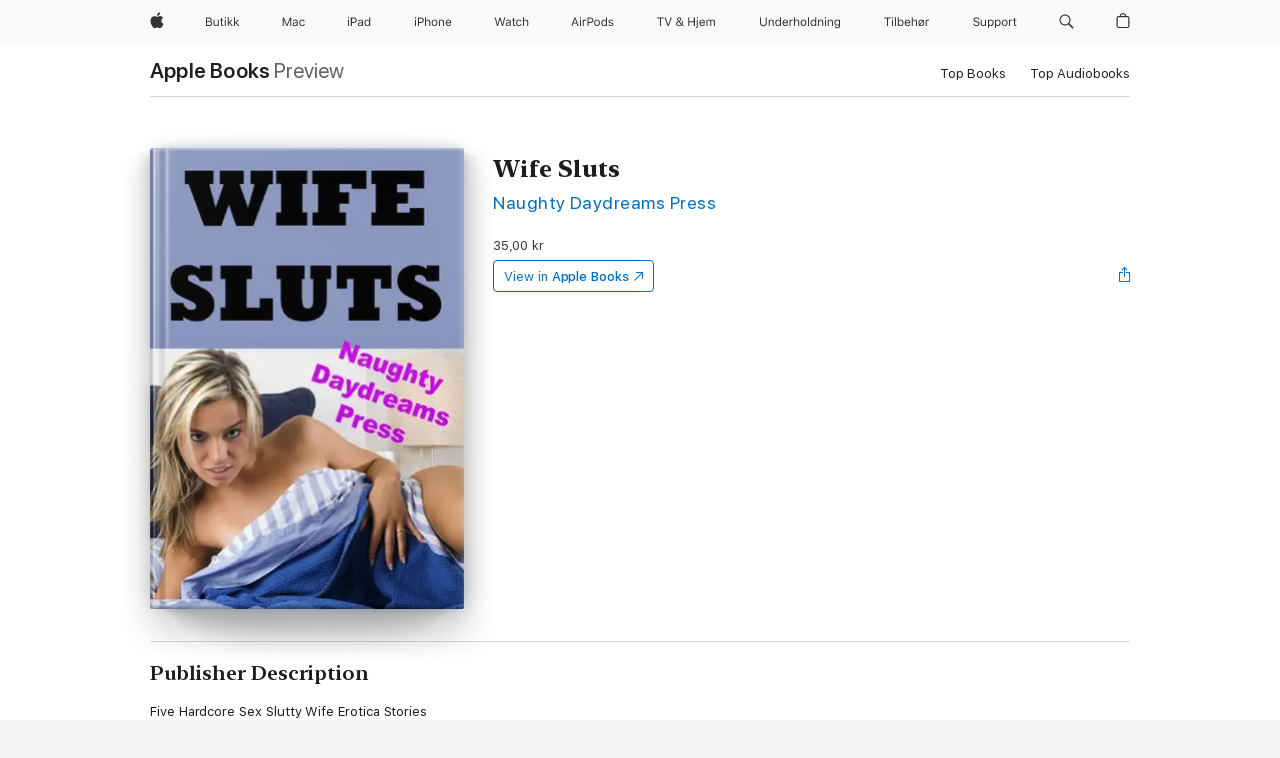

--- FILE ---
content_type: text/html
request_url: https://books.apple.com/no/book/wife-sluts/id874937308
body_size: 42833
content:
<!DOCTYPE html><html  dir="ltr" lang="en-GB"><head>
    <meta charset="utf-8">
    <meta http-equiv="X-UA-Compatible" content="IE=edge">
    <meta name="viewport" content="width=device-width, initial-scale=1, viewport-fit=cover">
    <meta name="applicable-device" content="pc,mobile">

    <script id="perfkit">window.initialPageRequestTime = +new Date();</script>
    <link rel="preconnect" href="https://amp-api.books.apple.com" crossorigin="">
<link rel="preconnect" href="https://is1-ssl.mzstatic.com" crossorigin="">
<link rel="preconnect" href="https://is2-ssl.mzstatic.com" crossorigin="">
<link rel="preconnect" href="https://is3-ssl.mzstatic.com" crossorigin="">
<link rel="preconnect" href="https://is4-ssl.mzstatic.com" crossorigin="">
<link rel="preconnect" href="https://is5-ssl.mzstatic.com" crossorigin="">
<link rel="preconnect" href="https://xp.apple.com" crossorigin="">
<link rel="preconnect" href="https://js-cdn.music.apple.com" crossorigin="">
<link rel="preconnect" href="https://www.apple.com" crossorigin="">
    
<meta name="web-experience-app/config/environment" content="%7B%22appVersion%22%3A1%2C%22modulePrefix%22%3A%22web-experience-app%22%2C%22environment%22%3A%22production%22%2C%22rootURL%22%3A%22%2F%22%2C%22locationType%22%3A%22history-hash-router-scroll%22%2C%22historySupportMiddleware%22%3Atrue%2C%22EmberENV%22%3A%7B%22FEATURES%22%3A%7B%7D%2C%22EXTEND_PROTOTYPES%22%3A%7B%22Date%22%3Afalse%7D%2C%22_APPLICATION_TEMPLATE_WRAPPER%22%3Afalse%2C%22_DEFAULT_ASYNC_OBSERVERS%22%3Atrue%2C%22_JQUERY_INTEGRATION%22%3Afalse%2C%22_TEMPLATE_ONLY_GLIMMER_COMPONENTS%22%3Atrue%7D%2C%22APP%22%3A%7B%22PROGRESS_BAR_DELAY%22%3A3000%2C%22CLOCK_INTERVAL%22%3A1000%2C%22LOADING_SPINNER_SPY%22%3Atrue%2C%22BREAKPOINTS%22%3A%7B%22large%22%3A%7B%22min%22%3A1069%2C%22content%22%3A980%7D%2C%22medium%22%3A%7B%22min%22%3A735%2C%22max%22%3A1068%2C%22content%22%3A692%7D%2C%22small%22%3A%7B%22min%22%3A320%2C%22max%22%3A734%2C%22content%22%3A280%7D%7D%2C%22buildVariant%22%3A%22books%22%2C%22name%22%3A%22web-experience-app%22%2C%22version%22%3A%222538.1.0%2B9b5196a1%22%7D%2C%22MEDIA_API%22%3A%7B%22token%22%3A%22eyJhbGciOiJFUzI1NiIsInR5cCI6IkpXVCIsImtpZCI6IkNOM1dVNkVKTzEifQ.eyJpc3MiOiJOVjBTRVdHRlNSIiwiaWF0IjoxNzU4MDcyNDE2LCJleHAiOjE3NjUzMzAwMTYsInJvb3RfaHR0cHNfb3JpZ2luIjpbImFwcGxlLmNvbSJdfQ.Jew48LdCwK5tv08y6CHGvY6TkOXBYhFZ65r2S9UwfdFpPjEbPrAbf_UXm9gyUe5DZq27-4yAVwd872ZMSF7LQw%22%7D%2C%22i18n%22%3A%7B%22defaultLocale%22%3A%22en-gb%22%2C%22useDevLoc%22%3Afalse%2C%22pathToLocales%22%3A%22dist%2Flocales%22%7D%2C%22MEDIA_ARTWORK%22%3A%7B%22BREAKPOINTS%22%3A%7B%22large%22%3A%7B%22min%22%3A1069%2C%22content%22%3A980%7D%2C%22medium%22%3A%7B%22min%22%3A735%2C%22max%22%3A1068%2C%22content%22%3A692%7D%2C%22small%22%3A%7B%22min%22%3A320%2C%22max%22%3A734%2C%22content%22%3A280%7D%7D%7D%2C%22API%22%3A%7B%22BookHost%22%3A%22https%3A%2F%2Famp-api.books.apple.com%22%2C%22obcMetadataBaseUrl%22%3A%22%2Fapi%2Fbooks-metadata%22%2C%22globalElementsPath%22%3A%22%2Fglobal-elements%22%7D%2C%22fastboot%22%3A%7B%22hostWhitelist%22%3A%5B%7B%7D%5D%7D%2C%22ember-short-number%22%3A%7B%22locales%22%3A%5B%22ar-dz%22%2C%22ar-bh%22%2C%22ar-eg%22%2C%22ar-iq%22%2C%22ar-jo%22%2C%22ar-kw%22%2C%22ar-lb%22%2C%22ar-ly%22%2C%22ar-ma%22%2C%22ar-om%22%2C%22ar-qa%22%2C%22ar-sa%22%2C%22ar-sd%22%2C%22ar-sy%22%2C%22ar-tn%22%2C%22ar-ae%22%2C%22ar-ye%22%2C%22he-il%22%2C%22iw-il%22%2C%22ca-es%22%2C%22cs-cz%22%2C%22da-dk%22%2C%22de-ch%22%2C%22de-de%22%2C%22el-gr%22%2C%22en-au%22%2C%22en-ca%22%2C%22en-gb%22%2C%22en-us%22%2C%22es-419%22%2C%22es-es%22%2C%22es-mx%22%2C%22es-xl%22%2C%22et-ee%22%2C%22fi-fi%22%2C%22fr-ca%22%2C%22fr-fr%22%2C%22hi-in%22%2C%22hr-hr%22%2C%22hu-hu%22%2C%22id-id%22%2C%22is-is%22%2C%22it-it%22%2C%22iw-il%22%2C%22ja-jp%22%2C%22ko-kr%22%2C%22lt-lt%22%2C%22lv-lv%22%2C%22ms-my%22%2C%22nl-nl%22%2C%22no-no%22%2C%22no-nb%22%2C%22nb-no%22%2C%22pl-pl%22%2C%22pt-br%22%2C%22pt-pt%22%2C%22ro-ro%22%2C%22ru-ru%22%2C%22sk-sk%22%2C%22sv-se%22%2C%22th-th%22%2C%22tr-tr%22%2C%22uk-ua%22%2C%22vi-vi%22%2C%22vi-vn%22%2C%22zh-cn%22%2C%22zh-hans%22%2C%22zh-hans-cn%22%2C%22zh-hant%22%2C%22zh-hant-hk%22%2C%22zh-hant-tw%22%2C%22zh-hk%22%2C%22zh-tw%22%2C%22ar%22%2C%22ca%22%2C%22cs%22%2C%22da%22%2C%22de%22%2C%22el%22%2C%22en%22%2C%22es%22%2C%22fi%22%2C%22fr%22%2C%22he%22%2C%22hi%22%2C%22hr%22%2C%22hu%22%2C%22id%22%2C%22is%22%2C%22it%22%2C%22ja%22%2C%22ko%22%2C%22lt%22%2C%22lv%22%2C%22ms%22%2C%22nb%22%2C%22nl%22%2C%22no%22%2C%22pl%22%2C%22pt%22%2C%22ro%22%2C%22ru%22%2C%22sk%22%2C%22sv%22%2C%22th%22%2C%22tr%22%2C%22uk%22%2C%22vi%22%2C%22zh%22%5D%7D%2C%22ember-cli-mirage%22%3A%7B%22enabled%22%3Afalse%2C%22usingProxy%22%3Afalse%2C%22useDefaultPassthroughs%22%3Atrue%7D%2C%22BREAKPOINTS%22%3A%7B%22large%22%3A%7B%22min%22%3A1069%2C%22content%22%3A980%7D%2C%22medium%22%3A%7B%22min%22%3A735%2C%22max%22%3A1068%2C%22content%22%3A692%7D%2C%22small%22%3A%7B%22min%22%3A320%2C%22max%22%3A734%2C%22content%22%3A280%7D%7D%2C%22METRICS%22%3A%7B%22variant%22%3A%22web%22%2C%22baseFields%22%3A%7B%22appName%22%3A%22web-experience-app%22%2C%22constraintProfiles%22%3A%5B%22AMPWeb%22%5D%7D%2C%22clickstream%22%3A%7B%22enabled%22%3Atrue%2C%22topic%22%3A%5B%22xp_amp_web_exp%22%5D%2C%22autoTrackClicks%22%3Atrue%7D%2C%22performance%22%3A%7B%22enabled%22%3Atrue%2C%22topic%22%3A%22xp_amp_bookstore_perf%22%7D%7D%2C%22MEDIA_SHELF%22%3A%7B%22GRID_CONFIG%22%3A%7B%22books-brick-row%22%3A%7B%22small%22%3A1%2C%22medium%22%3A2%2C%22large%22%3A3%7D%2C%22story%22%3A%7B%22small%22%3A1%2C%22medium%22%3A2%2C%22large%22%3A3%7D%2C%22small-brick%22%3A%7B%22small%22%3A1%2C%22medium%22%3A2%2C%22large%22%3A3%7D%2C%22editorial-lockup-large%22%3A%7B%22small%22%3A1%2C%22medium%22%3A2%2C%22large%22%3A2%7D%2C%22editorial-lockup-medium%22%3A%7B%22small%22%3A1%2C%22medium%22%3A2%2C%22large%22%3A3%7D%2C%22large-brick%22%3A%7B%22small%22%3A1%2C%22medium%22%3A1%2C%22large%22%3A2%7D%2C%22lockup-small%22%3A%7B%22small%22%3A1%2C%22medium%22%3A2%2C%22large%22%3A3%7D%2C%22lockup-large%22%3A%7B%22small%22%3A1%2C%22medium%22%3A3%2C%22large%22%3A4%7D%2C%22posters%22%3A%7B%22small%22%3A1%2C%22medium%22%3A1%2C%22large%22%3A2%7D%2C%22breakout-large%22%3A%7B%22small%22%3A1%2C%22medium%22%3A1%2C%22large%22%3A1%7D%7D%2C%22BREAKPOINTS%22%3A%7B%22large%22%3A%7B%22min%22%3A1069%2C%22content%22%3A980%7D%2C%22medium%22%3A%7B%22min%22%3A735%2C%22max%22%3A1068%2C%22content%22%3A692%7D%2C%22small%22%3A%7B%22min%22%3A320%2C%22max%22%3A734%2C%22content%22%3A280%7D%7D%7D%2C%22SASSKIT_GENERATOR%22%3A%7B%22VIEWPORT_CONFIG%22%3A%7B%22BREAKPOINTS%22%3A%7B%22large%22%3A%7B%22min%22%3A1069%2C%22content%22%3A980%7D%2C%22medium%22%3A%7B%22min%22%3A735%2C%22max%22%3A1068%2C%22content%22%3A692%7D%2C%22small%22%3A%7B%22min%22%3A320%2C%22max%22%3A734%2C%22content%22%3A280%7D%7D%7D%7D%2C%22features%22%3A%7B%22BUILD_VARIANT_APPS%22%3Afalse%2C%22BUILD_VARIANT_BOOKS%22%3Atrue%2C%22BUILD_VARIANT_FITNESS%22%3Afalse%2C%22BUILD_VARIANT_PODCASTS%22%3Afalse%2C%22BUILD_VARIANT_ITUNES%22%3Afalse%2C%22TV%22%3Afalse%2C%22PODCASTS%22%3Afalse%2C%22BOOKS%22%3Atrue%2C%22APPS%22%3Afalse%2C%22ARTISTS%22%3Afalse%2C%22DEEPLINK_ROUTE%22%3Afalse%2C%22EMBER_DATA%22%3Afalse%2C%22CHARTS%22%3Atrue%2C%22FITNESS%22%3Afalse%2C%22SHARE_UI%22%3Atrue%2C%22SEPARATE_RTL_STYLESHEET%22%3Atrue%7D%2C%22%40amp%2Fember-ui-global-elements%22%3A%7B%22useFooterWithoutRefundLink%22%3Atrue%7D%2C%22ember-cli-content-security-policy%22%3A%7B%22policy%22%3A%22upgrade-insecure-requests%20%3B%20default-src%20'none'%3B%20img-src%20'self'%20https%3A%2F%2F*.apple.com%20https%3A%2F%2F*.mzstatic.com%20data%3A%3B%20style-src%20'self'%20https%3A%2F%2F*.apple.com%20'unsafe-inline'%3B%20font-src%20'self'%20https%3A%2F%2F*.apple.com%3B%20media-src%20'self'%20https%3A%2F%2F*.apple.com%20blob%3A%3B%20connect-src%20'self'%20https%3A%2F%2F*.apple.com%20https%3A%2F%2F*.mzstatic.com%3B%20script-src%20'self'%20https%3A%2F%2F*.apple.com%20'unsafe-eval'%20'sha256-4ywTGAe4rEpoHt8XkjbkdOWklMJ%2F1Py%2Fx6b3%2FaGbtSQ%3D'%3B%20frame-src%20'self'%20https%3A%2F%2F*.apple.com%20itmss%3A%20itms-appss%3A%20itms-bookss%3A%20itms-itunesus%3A%20itms-messagess%3A%20itms-podcasts%3A%20itms-watchs%3A%20macappstores%3A%20musics%3A%20apple-musics%3A%20podcasts%3A%20videos%3A%3B%22%2C%22reportOnly%22%3Afalse%7D%2C%22exportApplicationGlobal%22%3Afalse%7D">
<!-- EMBER_CLI_FASTBOOT_TITLE --><link rel="stylesheet preload" name="fonts" href="//www.apple.com/wss/fonts?families=SF+Pro,v2|SF+Pro+Icons,v1|SF+Pro+Rounded,v1|New+York+Small,v1|New+York+Medium,v1" as="style"><link rel="stylesheet" type="text/css" href="https://www.apple.com/api-www/global-elements/global-header/v1/assets/globalheader.css" data-global-elements-nav-styles>
<link rel="stylesheet" type="text/css" href="/global-elements/2426.0.0/no_NO/ac-global-footer.4a3db84a439030c9e7e52c774493d451.css" data-global-elements-footer-styles>
<meta name="ac-gn-search-suggestions-enabled" content="false"/>
<meta name="globalnav-search-suggestions-enabled" content="false"/>
    <title>
      ‎Wife Sluts by Naughty Daydreams Press on Apple Books
    </title>
      <meta name="keywords" content="download, Wife Sluts, books on iphone, ipad, Mac, Apple Books">

      <meta name="description" content="Five Hardcore Sex Slutty Wife Erotica Stories<br /><br />Wife sluts. To some, it might be an insult, but to all of us over here at Naughty Daydreams Press, &quot;slut wife&quot; is a badge of honor. The five beautiful babes in this scorching collection of wife sex sure have earned that badge, too! There's wif…">

<!---->
      <link rel="canonical" href="https://books.apple.com/no/book/wife-sluts/id874937308">

      <link rel="icon" sizes="48x48" href="https://books.apple.com/assets/images/favicon/favicon-books-48-a8eb8171a8d912ed29d99e7a134953d3.png" type="image/png">

      <meta name="robots" content="noindex">

<!---->
      <meta name="apple:content_id" content="874937308">

<!---->
      <script name="schema:book" type="application/ld+json">
        {"@context":"http://schema.org","@type":"Book","additionalType":"Product","author":"Naughty Daydreams Press","bookFormat":"EBook","datePublished":"2014-05-04T00:00:00.000Z","description":"Five Hardcore Sex Slutty Wife Erotica Stories&lt;br /&gt;&lt;br /&gt;Wife sluts. To some, it might be an insult, but to all of us over here at Naughty Daydreams Press, \"slut wife\" is a badge of honor. The five beautiful babes in this scorching collection of wife sex sure have earned that badge, too! There's wif…","genre":["Erotica","Books","Fiction &amp; Literature"],"image":"https://is1-ssl.mzstatic.com/image/thumb/Publication221/v4/61/0f/c2/610fc21b-d67e-f9d3-3b7c-9964b479bc93/9781310704659.jpg/1200x630wz.png","inLanguage":"en-US","isbn":"9781310704659","name":"Wife Sluts","numberOfPages":57,"publisher":"Naughty Daydreams Press","thumbnailUrl":["https://is1-ssl.mzstatic.com/image/thumb/Publication221/v4/61/0f/c2/610fc21b-d67e-f9d3-3b7c-9964b479bc93/9781310704659.jpg/1200x675wz.jpg","https://is1-ssl.mzstatic.com/image/thumb/Publication221/v4/61/0f/c2/610fc21b-d67e-f9d3-3b7c-9964b479bc93/9781310704659.jpg/1200x900wz.jpg","https://is1-ssl.mzstatic.com/image/thumb/Publication221/v4/61/0f/c2/610fc21b-d67e-f9d3-3b7c-9964b479bc93/9781310704659.jpg/1200x1200wz.jpg"],"offers":{"@type":"Offer","price":35,"priceCurrency":"NOK","hasMerchantReturnPolicy":{"@type":"MerchantReturnPolicy","returnPolicyCategory":"https://schema.org/MerchantReturnNotPermitted","merchantReturnDays":0}}}
      </script>

        <meta property="al:ios:app_store_id" content="364709193">
        <meta property="al:ios:app_name" content="Apple Books">

        <meta property="og:title" content="‎Wife Sluts">
        <meta property="og:description" content="‎Fiction &amp; Literature · 2014">
        <meta property="og:site_name" content="Apple Books">
        <meta property="og:url" content="https://books.apple.com/no/book/wife-sluts/id874937308">
        <meta property="og:image" content="https://is1-ssl.mzstatic.com/image/thumb/Publication221/v4/61/0f/c2/610fc21b-d67e-f9d3-3b7c-9964b479bc93/9781310704659.jpg/1200x630wz.png">
        <meta property="og:image:alt" content="Wife Sluts by Naughty Daydreams Press on Apple Books">
        <meta property="og:image:type" content="image/png">
        <meta property="og:image:width" content="1200">
        <meta property="og:image:height" content="630">
        <meta property="og:image:secure_url" content="https://is1-ssl.mzstatic.com/image/thumb/Publication221/v4/61/0f/c2/610fc21b-d67e-f9d3-3b7c-9964b479bc93/9781310704659.jpg/1200x630wz.png">
        <meta property="og:type" content="book">
        <meta property="og:locale" content="en_GB">

        <meta name="twitter:title" content="‎Wife Sluts">
        <meta name="twitter:description" content="‎Fiction &amp; Literature · 2014">
        <meta name="twitter:site" content="@AppleBooks">
        <meta name="twitter:card" content="summary_large_image">
        <meta name="twitter:image" content="https://is1-ssl.mzstatic.com/image/thumb/Publication221/v4/61/0f/c2/610fc21b-d67e-f9d3-3b7c-9964b479bc93/9781310704659.jpg/1200x600wz.png">
        <meta name="twitter:image:alt" content="Wife Sluts by Naughty Daydreams Press on Apple Books">

<!---->
    <meta name="version" content="2538.1.0">
    <!-- @@HEAD@@ -->
    <script src="https://js-cdn.music.apple.com/musickit/v2/amp/musickit.js?t=1758072448354"></script>

    <link integrity="" rel="stylesheet" href="/assets/web-experience-app-real-f1ca40148188f63f7dd2cd7d4d6d7e05.css" data-rtl="/assets/web-experience-rtl-app-dc89d135bf4a79beed79bacafc906bdf.css">

    
  </head>
  <body class="no-js no-touch globalnav-scrim">
    <script type="x/boundary" id="fastboot-body-start"></script><div id="globalheader"><aside id="globalmessage-segment" lang="no-NO" dir="ltr" class="globalmessage-segment"><ul data-strings="{&quot;view&quot;:&quot;{%STOREFRONT%} Startside for butikk&quot;,&quot;segments&quot;:{&quot;smb&quot;:&quot;Startside for bedrift&quot;,&quot;eduInd&quot;:&quot;Startside for utdanning&quot;,&quot;other&quot;:&quot;Startside for butikk&quot;},&quot;exit&quot;:&quot;Avslutt&quot;}" class="globalmessage-segment-content"></ul></aside><nav id="globalnav" lang="no-NO" dir="ltr" aria-label="Global" data-analytics-element-engagement-start="globalnav:onFlyoutOpen" data-analytics-element-engagement-end="globalnav:onFlyoutClose" data-store-api="https://www.apple.com/[storefront]/shop/bag/status" data-analytics-activitymap-region-id="global nav" data-analytics-region="global nav" class="globalnav no-js   "><div class="globalnav-content"><div class="globalnav-item globalnav-menuback"><button aria-label="Hovedmeny" class="globalnav-menuback-button"><span class="globalnav-chevron-icon"><svg height="48" viewbox="0 0 9 48" width="9" xmlns="http://www.w3.org/2000/svg"><path d="m1.5618 24.0621 6.5581-6.4238c.2368-.2319.2407-.6118.0088-.8486-.2324-.2373-.6123-.2407-.8486-.0088l-7 6.8569c-.1157.1138-.1807.2695-.1802.4316.001.1621.0674.3174.1846.4297l7 6.7241c.1162.1118.2661.1675.4155.1675.1577 0 .3149-.062.4326-.1846.2295-.2388.2222-.6187-.0171-.8481z"/></svg></span></button></div><ul id="globalnav-list" class="globalnav-list"><li data-analytics-element-engagement="globalnav hover - apple" class="
				globalnav-item
				globalnav-item-apple
				
				
			"><a href="https://www.apple.com/no/" data-globalnav-item-name="apple" data-analytics-title="apple home" aria-label="Apple" class="globalnav-link globalnav-link-apple"><span class="globalnav-image-regular globalnav-link-image"><svg height="44" viewbox="0 0 14 44" width="14" xmlns="http://www.w3.org/2000/svg"><path d="m13.0729 17.6825a3.61 3.61 0 0 0 -1.7248 3.0365 3.5132 3.5132 0 0 0 2.1379 3.2223 8.394 8.394 0 0 1 -1.0948 2.2618c-.6816.9812-1.3943 1.9623-2.4787 1.9623s-1.3633-.63-2.613-.63c-1.2187 0-1.6525.6507-2.644.6507s-1.6834-.9089-2.4787-2.0243a9.7842 9.7842 0 0 1 -1.6628-5.2776c0-3.0984 2.014-4.7405 3.9969-4.7405 1.0535 0 1.9314.6919 2.5924.6919.63 0 1.6112-.7333 2.8092-.7333a3.7579 3.7579 0 0 1 3.1604 1.5802zm-3.7284-2.8918a3.5615 3.5615 0 0 0 .8469-2.22 1.5353 1.5353 0 0 0 -.031-.32 3.5686 3.5686 0 0 0 -2.3445 1.2084 3.4629 3.4629 0 0 0 -.8779 2.1585 1.419 1.419 0 0 0 .031.2892 1.19 1.19 0 0 0 .2169.0207 3.0935 3.0935 0 0 0 2.1586-1.1368z"/></svg></span><span class="globalnav-image-compact globalnav-link-image"><svg height="48" viewbox="0 0 17 48" width="17" xmlns="http://www.w3.org/2000/svg"><path d="m15.5752 19.0792a4.2055 4.2055 0 0 0 -2.01 3.5376 4.0931 4.0931 0 0 0 2.4908 3.7542 9.7779 9.7779 0 0 1 -1.2755 2.6351c-.7941 1.1431-1.6244 2.2862-2.8878 2.2862s-1.5883-.734-3.0443-.734c-1.42 0-1.9252.7581-3.08.7581s-1.9611-1.0589-2.8876-2.3584a11.3987 11.3987 0 0 1 -1.9373-6.1487c0-3.61 2.3464-5.523 4.6566-5.523 1.2274 0 2.25.8062 3.02.8062.734 0 1.8771-.8543 3.2729-.8543a4.3778 4.3778 0 0 1 3.6822 1.841zm-6.8586-2.0456a1.3865 1.3865 0 0 1 -.2527-.024 1.6557 1.6557 0 0 1 -.0361-.337 4.0341 4.0341 0 0 1 1.0228-2.5148 4.1571 4.1571 0 0 1 2.7314-1.4078 1.7815 1.7815 0 0 1 .0361.373 4.1487 4.1487 0 0 1 -.9867 2.587 3.6039 3.6039 0 0 1 -2.5148 1.3236z"/></svg></span><span class="globalnav-link-text">Apple</span></a></li><li data-topnav-flyout-item="menu" data-topnav-flyout-label="Menu" role="none" class="globalnav-item globalnav-menu"><div data-topnav-flyout="menu" class="globalnav-flyout"><div class="globalnav-menu-list"><div data-analytics-element-engagement="globalnav hover - store" class="
				globalnav-item
				globalnav-item-store
				globalnav-item-menu
				
			"><ul role="none" class="globalnav-submenu-trigger-group"><li class="globalnav-submenu-trigger-item"><a href="https://www.apple.com/no/shop/goto/store" data-globalnav-item-name="store" data-topnav-flyout-trigger-compact data-analytics-title="store" data-analytics-element-engagement="hover - store" aria-label="Butikk" class="globalnav-link globalnav-submenu-trigger-link globalnav-link-store"><span class="globalnav-link-text-container"><span class="globalnav-image-regular globalnav-link-image"><svg height="44" viewbox="0 0 34 44" width="34" xmlns="http://www.w3.org/2000/svg"><path d="m0 25.9914v-8.4551h3.2344c1.5527 0 2.502.8145 2.502 2.1094 0 .8789-.6445 1.6758-1.459 1.8223v.0938c1.1543.1465 1.8867.9375 1.8867 2.0566 0 1.4883-1.0664 2.373-2.8652 2.373zm1.0547-4.8105h1.6875c1.2773 0 1.9277-.457 1.9277-1.3535 0-.8613-.6094-1.3594-1.6582-1.3594h-1.957zm2.0859 3.8789c1.2715 0 1.9395-.5156 1.9395-1.4941s-.6914-1.4766-2.0391-1.4766h-1.9863v2.9707zm9.607.9316h-.9609v-.9902h-.0938c-.3164.7031-.9902 1.1016-1.957 1.1016-1.418 0-2.1562-.8438-2.1562-2.3379v-4.0899h1.0078v3.8438c0 1.1367.4219 1.6641 1.4297 1.6641 1.1133 0 1.7227-.6621 1.7227-1.7695v-3.7384h1.0078v6.3164zm3.208-7.9512v1.6348h1.4062v.8438h-1.4062v3.5742c0 .7441.2812 1.0605.9375 1.0605.1816 0 .2812-.0059.4688-.0234v.8496c-.1992.0352-.3926.0586-.5918.0586-1.3008 0-1.8223-.4805-1.8223-1.6875v-3.832h-1.0195v-.8438h1.0195v-1.6348zm2.6338-.2871c0-.3867.3164-.7031.7031-.7031s.7031.3164.7031.7031-.3164.7031-.7031.7031-.7031-.3164-.7031-.7031zm.1992 1.9219h1.0078v6.3164h-1.0078zm6.7119 0h1.2363l-2.7188 2.707 2.9004 3.6094h-1.2832l-2.3672-2.959-.6035.5625v2.3965h-1.0078v-8.8242h1.0078v5.2676h.0938zm6.3955 0h1.2363l-2.7188 2.707 2.9004 3.6094h-1.2832l-2.3672-2.959-.6035.5625v2.3965h-1.0078v-8.8242h1.0078v5.2676h.0938z"/></svg></span><span class="globalnav-link-text">Butikk</span></span></a></li></ul></div><div data-analytics-element-engagement="globalnav hover - mac" class="
				globalnav-item
				globalnav-item-mac
				globalnav-item-menu
				
			"><ul role="none" class="globalnav-submenu-trigger-group"><li class="globalnav-submenu-trigger-item"><a href="https://www.apple.com/no/mac/" data-globalnav-item-name="mac" data-topnav-flyout-trigger-compact data-analytics-title="mac" data-analytics-element-engagement="hover - mac" aria-label="Mac" class="globalnav-link globalnav-submenu-trigger-link globalnav-link-mac"><span class="globalnav-link-text-container"><span class="globalnav-image-regular globalnav-link-image"><svg height="44" viewbox="0 0 23 44" width="23" xmlns="http://www.w3.org/2000/svg"><path d="m8.1558 25.9987v-6.457h-.0703l-2.666 6.457h-.8907l-2.666-6.457h-.0703v6.457h-.9844v-8.4551h1.2246l2.8945 7.0547h.0938l2.8945-7.0547h1.2246v8.4551zm2.5166-1.7696c0-1.1309.832-1.7812 2.3027-1.8691l1.8223-.1113v-.5742c0-.7793-.4863-1.207-1.4297-1.207-.7559 0-1.2832.2871-1.4238.7852h-1.0195c.1348-1.0137 1.1309-1.6816 2.4785-1.6816 1.541 0 2.4023.791 2.4023 2.1035v4.3242h-.9609v-.9318h-.0938c-.4102.6738-1.1016 1.043-1.9453 1.043-1.2246 0-2.1328-.7266-2.1328-1.8809zm4.125-.5859v-.5801l-1.6992.1113c-.9609.0645-1.3828.3984-1.3828 1.0312 0 .6445.5449 1.0195 1.2773 1.0195 1.0371.0001 1.8047-.6796 1.8047-1.5819zm6.958-2.0273c-.1641-.627-.7207-1.1367-1.6289-1.1367-1.1367 0-1.8516.9082-1.8516 2.3379 0 1.459.7266 2.3848 1.8516 2.3848.8496 0 1.4414-.3926 1.6289-1.1074h1.0195c-.1816 1.1602-1.125 2.0156-2.6426 2.0156-1.7695 0-2.9004-1.2832-2.9004-3.293 0-1.9688 1.125-3.2461 2.8945-3.2461 1.5352 0 2.4727.9199 2.6484 2.0449z"/></svg></span><span class="globalnav-link-text">Mac</span></span></a></li></ul></div><div data-analytics-element-engagement="globalnav hover - ipad" class="
				globalnav-item
				globalnav-item-ipad
				globalnav-item-menu
				
			"><ul role="none" class="globalnav-submenu-trigger-group"><li class="globalnav-submenu-trigger-item"><a href="https://www.apple.com/no/ipad/" data-globalnav-item-name="ipad" data-topnav-flyout-trigger-compact data-analytics-title="ipad" data-analytics-element-engagement="hover - ipad" aria-label="iPad" class="globalnav-link globalnav-submenu-trigger-link globalnav-link-ipad"><span class="globalnav-link-text-container"><span class="globalnav-image-regular globalnav-link-image"><svg height="44" viewbox="0 0 24 44" width="24" xmlns="http://www.w3.org/2000/svg"><path d="m14.9575 23.7002c0 .902-.768 1.582-1.805 1.582-.732 0-1.277-.375-1.277-1.02 0-.632.422-.966 1.383-1.031l1.699-.111zm-1.395-4.072c-1.347 0-2.343.668-2.478 1.681h1.019c.141-.498.668-.785 1.424-.785.944 0 1.43.428 1.43 1.207v.574l-1.822.112c-1.471.088-2.303.738-2.303 1.869 0 1.154.908 1.881 2.133 1.881.844 0 1.535-.369 1.945-1.043h.094v.931h.961v-4.324c0-1.312-.862-2.103-2.403-2.103zm6.769 5.575c-1.155 0-1.846-.885-1.846-2.361 0-1.471.697-2.362 1.846-2.362 1.142 0 1.857.914 1.857 2.362 0 1.459-.709 2.361-1.857 2.361zm1.834-8.027v3.503h-.088c-.358-.691-1.102-1.107-1.981-1.107-1.605 0-2.654 1.289-2.654 3.27 0 1.986 1.037 3.269 2.654 3.269.873 0 1.623-.416 2.022-1.119h.093v1.008h.961v-8.824zm-15.394 4.869h-1.863v-3.563h1.863c1.225 0 1.899.639 1.899 1.799 0 1.119-.697 1.764-1.899 1.764zm.276-4.5h-3.194v8.455h1.055v-3.018h2.127c1.588 0 2.719-1.119 2.719-2.701 0-1.611-1.108-2.736-2.707-2.736zm-6.064 8.454h1.008v-6.316h-1.008zm-.199-8.237c0-.387.316-.704.703-.704s.703.317.703.704c0 .386-.316.703-.703.703s-.703-.317-.703-.703z"/></svg></span><span class="globalnav-link-text">iPad</span></span></a></li></ul></div><div data-analytics-element-engagement="globalnav hover - iphone" class="
				globalnav-item
				globalnav-item-iphone
				globalnav-item-menu
				
			"><ul role="none" class="globalnav-submenu-trigger-group"><li class="globalnav-submenu-trigger-item"><a href="https://www.apple.com/no/iphone/" data-globalnav-item-name="iphone" data-topnav-flyout-trigger-compact data-analytics-title="iphone" data-analytics-element-engagement="hover - iphone" aria-label="iPhone" class="globalnav-link globalnav-submenu-trigger-link globalnav-link-iphone"><span class="globalnav-link-text-container"><span class="globalnav-image-regular globalnav-link-image"><svg height="44" viewbox="0 0 38 44" width="38" xmlns="http://www.w3.org/2000/svg"><path d="m32.7129 22.3203h3.48c-.023-1.119-.691-1.857-1.693-1.857-1.008 0-1.711.738-1.787 1.857zm4.459 2.045c-.293 1.078-1.277 1.746-2.66 1.746-1.752 0-2.848-1.266-2.848-3.264 0-1.986 1.113-3.275 2.848-3.275 1.705 0 2.742 1.213 2.742 3.176v.386h-4.541v.047c.053 1.248.75 2.039 1.822 2.039.815 0 1.366-.298 1.629-.855zm-12.282-4.682h.961v.996h.094c.316-.697.932-1.107 1.898-1.107 1.418 0 2.209.838 2.209 2.338v4.09h-1.007v-3.844c0-1.137-.481-1.676-1.489-1.676s-1.658.674-1.658 1.781v3.739h-1.008zm-2.499 3.158c0-1.5-.674-2.361-1.869-2.361-1.196 0-1.87.861-1.87 2.361 0 1.495.674 2.362 1.87 2.362 1.195 0 1.869-.867 1.869-2.362zm-4.782 0c0-2.033 1.114-3.269 2.913-3.269 1.798 0 2.912 1.236 2.912 3.269 0 2.028-1.114 3.27-2.912 3.27-1.799 0-2.913-1.242-2.913-3.27zm-6.636-5.666h1.008v3.504h.093c.317-.697.979-1.107 1.946-1.107 1.336 0 2.179.855 2.179 2.338v4.09h-1.007v-3.844c0-1.119-.504-1.676-1.459-1.676-1.131 0-1.752.715-1.752 1.781v3.739h-1.008zm-6.015 4.87h1.863c1.202 0 1.899-.645 1.899-1.764 0-1.16-.674-1.799-1.899-1.799h-1.863zm2.139-4.5c1.599 0 2.707 1.125 2.707 2.736 0 1.582-1.131 2.701-2.719 2.701h-2.127v3.018h-1.055v-8.455zm-6.114 8.454h1.008v-6.316h-1.008zm-.2-8.238c0-.386.317-.703.703-.703.387 0 .704.317.704.703 0 .387-.317.704-.704.704-.386 0-.703-.317-.703-.704z"/></svg></span><span class="globalnav-link-text">iPhone</span></span></a></li></ul></div><div data-analytics-element-engagement="globalnav hover - watch" class="
				globalnav-item
				globalnav-item-watch
				globalnav-item-menu
				
			"><ul role="none" class="globalnav-submenu-trigger-group"><li class="globalnav-submenu-trigger-item"><a href="https://www.apple.com/no/watch/" data-globalnav-item-name="watch" data-topnav-flyout-trigger-compact data-analytics-title="watch" data-analytics-element-engagement="hover - watch" aria-label="Watch" class="globalnav-link globalnav-submenu-trigger-link globalnav-link-watch"><span class="globalnav-link-text-container"><span class="globalnav-image-regular globalnav-link-image"><svg height="44" viewbox="0 0 35 44" width="35" xmlns="http://www.w3.org/2000/svg"><path d="m28.9819 17.1758h1.008v3.504h.094c.316-.697.978-1.108 1.945-1.108 1.336 0 2.18.856 2.18 2.338v4.09h-1.008v-3.844c0-1.119-.504-1.675-1.459-1.675-1.131 0-1.752.715-1.752 1.781v3.738h-1.008zm-2.42 4.441c-.164-.627-.721-1.136-1.629-1.136-1.137 0-1.852.908-1.852 2.338 0 1.459.727 2.384 1.852 2.384.849 0 1.441-.392 1.629-1.107h1.019c-.182 1.16-1.125 2.016-2.642 2.016-1.77 0-2.901-1.284-2.901-3.293 0-1.969 1.125-3.247 2.895-3.247 1.535 0 2.472.92 2.648 2.045zm-6.533-3.568v1.635h1.407v.844h-1.407v3.574c0 .744.282 1.06.938 1.06.182 0 .281-.006.469-.023v.85c-.2.035-.393.058-.592.058-1.301 0-1.822-.48-1.822-1.687v-3.832h-1.02v-.844h1.02v-1.635zm-4.2 5.596v-.58l-1.699.111c-.961.064-1.383.398-1.383 1.031 0 .645.545 1.02 1.277 1.02 1.038 0 1.805-.68 1.805-1.582zm-4.125.586c0-1.131.832-1.782 2.303-1.869l1.822-.112v-.574c0-.779-.486-1.207-1.43-1.207-.755 0-1.283.287-1.423.785h-1.02c.135-1.014 1.131-1.682 2.479-1.682 1.541 0 2.402.792 2.402 2.104v4.324h-.961v-.931h-.094c-.41.673-1.101 1.043-1.945 1.043-1.225 0-2.133-.727-2.133-1.881zm-7.684 1.769h-.996l-2.303-8.455h1.101l1.682 6.873h.07l1.893-6.873h1.066l1.893 6.873h.07l1.682-6.873h1.101l-2.302 8.455h-.996l-1.946-6.674h-.07z"/></svg></span><span class="globalnav-link-text">Watch</span></span></a></li></ul></div><div data-analytics-element-engagement="globalnav hover - airpods" class="
				globalnav-item
				globalnav-item-airpods
				globalnav-item-menu
				
			"><ul role="none" class="globalnav-submenu-trigger-group"><li class="globalnav-submenu-trigger-item"><a href="https://www.apple.com/no/airpods/" data-globalnav-item-name="airpods" data-topnav-flyout-trigger-compact data-analytics-title="airpods" data-analytics-element-engagement="hover - airpods" aria-label="AirPods" class="globalnav-link globalnav-submenu-trigger-link globalnav-link-airpods"><span class="globalnav-link-text-container"><span class="globalnav-image-regular globalnav-link-image"><svg height="44" viewbox="0 0 43 44" width="43" xmlns="http://www.w3.org/2000/svg"><path d="m11.7153 19.6836h.961v.937h.094c.187-.615.914-1.048 1.752-1.048.164 0 .375.011.504.029v1.008c-.082-.024-.446-.059-.645-.059-.961 0-1.658.645-1.658 1.535v3.914h-1.008zm28.135-.111c1.324 0 2.244.656 2.379 1.693h-.996c-.135-.504-.627-.838-1.389-.838-.75 0-1.336.381-1.336.943 0 .434.352.704 1.096.885l.973.235c1.189.287 1.763.802 1.763 1.711 0 1.13-1.095 1.91-2.531 1.91-1.406 0-2.373-.674-2.484-1.723h1.037c.17.533.674.873 1.482.873.85 0 1.459-.404 1.459-.984 0-.434-.328-.727-1.002-.891l-1.084-.264c-1.183-.287-1.722-.796-1.722-1.71 0-1.049 1.013-1.84 2.355-1.84zm-6.665 5.631c-1.155 0-1.846-.885-1.846-2.362 0-1.471.697-2.361 1.846-2.361 1.142 0 1.857.914 1.857 2.361 0 1.459-.709 2.362-1.857 2.362zm1.834-8.028v3.504h-.088c-.358-.691-1.102-1.107-1.981-1.107-1.605 0-2.654 1.289-2.654 3.269 0 1.987 1.037 3.27 2.654 3.27.873 0 1.623-.416 2.022-1.119h.094v1.007h.961v-8.824zm-9.001 8.028c-1.195 0-1.869-.868-1.869-2.362 0-1.5.674-2.361 1.869-2.361 1.196 0 1.869.861 1.869 2.361 0 1.494-.673 2.362-1.869 2.362zm0-5.631c-1.799 0-2.912 1.236-2.912 3.269 0 2.028 1.113 3.27 2.912 3.27s2.912-1.242 2.912-3.27c0-2.033-1.113-3.269-2.912-3.269zm-17.071 6.427h1.008v-6.316h-1.008zm-.199-8.238c0-.387.317-.703.703-.703.387 0 .703.316.703.703s-.316.703-.703.703c-.386 0-.703-.316-.703-.703zm-6.137 4.922 1.324-3.773h.093l1.325 3.773zm1.892-5.139h-1.043l-3.117 8.455h1.107l.85-2.42h3.363l.85 2.42h1.107zm14.868 4.5h-1.864v-3.562h1.864c1.224 0 1.898.639 1.898 1.799 0 1.119-.697 1.763-1.898 1.763zm.275-4.5h-3.193v8.455h1.054v-3.017h2.127c1.588 0 2.719-1.119 2.719-2.701 0-1.612-1.107-2.737-2.707-2.737z"/></svg></span><span class="globalnav-link-text">AirPods</span></span></a></li></ul></div><div data-analytics-element-engagement="globalnav hover - tv-home" class="
				globalnav-item
				globalnav-item-tv-home
				globalnav-item-menu
				
			"><ul role="none" class="globalnav-submenu-trigger-group"><li class="globalnav-submenu-trigger-item"><a href="https://www.apple.com/no/tv-home/" data-globalnav-item-name="tv-home" data-topnav-flyout-trigger-compact data-analytics-title="tv &amp; home" data-analytics-element-engagement="hover - tv &amp; home" aria-label="TV og Hjem" class="globalnav-link globalnav-submenu-trigger-link globalnav-link-tv-home"><span class="globalnav-link-text-container"><span class="globalnav-image-regular globalnav-link-image"><svg height="44" viewbox="0 0 61 44" width="61" xmlns="http://www.w3.org/2000/svg"><path d="m3.9678 26v-7.5059h-2.7246v-.9492h6.5039v.9492h-2.7246v7.5059zm7.7314 0-3.1172-8.4551h1.1074l2.4844 7.0898h.0938l2.4844-7.0898h1.1074l-3.1172 8.4551zm13.981-.8438c-.7207.6328-1.7109 1.002-2.7363 1.002-1.6816 0-2.8594-.9961-2.8594-2.4141 0-1.002.5449-1.7637 1.6758-2.3613.0762-.0352.2344-.1172.3281-.1641-.7793-.8203-1.0605-1.3652-1.0605-1.9805 0-1.084.9199-1.8926 2.1562-1.8926 1.248 0 2.1562.7969 2.1562 1.9043 0 .8672-.5215 1.5-1.8281 2.1855l2.1152 2.2734c.2637-.5273.3984-1.2188.3984-2.2734v-.1465h.9844v.1523c0 1.3125-.2344 2.2676-.6973 2.9824l1.4708 1.5764h-1.3242zm-4.541-1.4824c0 .9492.7676 1.5938 1.8984 1.5938.7676 0 1.5586-.3047 2.0215-.791l-2.3906-2.6133c-.0645.0234-.2168.0996-.2988.1406-.8145.4219-1.2305 1.0078-1.2305 1.6699zm3.2109-4.3886c0-.6562-.4746-1.1016-1.1602-1.1016-.6738 0-1.1543.457-1.1543 1.1133 0 .4688.2402.8789.9082 1.541 1.0313-.5274 1.4063-.9492 1.4063-1.5527zm13.5176 6.7148v-3.8496h-4.6406v3.8496h-1.0547v-8.4551h1.0547v3.6562h4.6406v-3.6562h1.0547v8.4551zm3.9931.3105c0 1.3008-.6094 1.8574-1.9336 1.8574h-.1758v-.8613h.1523c.7148 0 .9492-.2812.9492-.9785v-6.6445h1.0078v6.6269zm-1.1953-8.5488c0-.3867.3164-.7031.7031-.7031s.7031.3164.7031.7031-.3164.7031-.7031.7031-.7031-.3164-.7031-.7031zm8.189 6.6035c-.293 1.0781-1.2773 1.7461-2.6602 1.7461-1.752 0-2.8477-1.2656-2.8477-3.2637 0-1.9863 1.1133-3.2754 2.8477-3.2754 1.7051 0 2.7422 1.2129 2.7422 3.1758v.3867h-4.541v.0469c.0527 1.248.75 2.0391 1.8223 2.0391.8145 0 1.3652-.2988 1.6289-.8555zm-4.459-2.0449h3.4805c-.0234-1.1191-.6914-1.8574-1.6934-1.8574-1.0078 0-1.7109.7383-1.7871 1.8574zm6.0029-2.6367h.9609v.9961h.0938c.2871-.7031.9199-1.1074 1.7637-1.1074.8555 0 1.4531.4512 1.7461 1.1074h.0938c.3398-.668 1.0605-1.1074 1.9336-1.1074 1.2891 0 2.0098.7383 2.0098 2.0625v4.3652h-1.0078v-4.1309c0-.9316-.4395-1.3887-1.3301-1.3887-.8789 0-1.4648.6562-1.4648 1.459v4.0606h-1.0078v-4.2891c0-.75-.5215-1.2305-1.3184-1.2305-.8262 0-1.4648.7148-1.4648 1.6055v3.9141h-1.0078v-6.3164z"/></svg></span><span class="globalnav-link-text">TV og Hjem</span></span></a></li></ul></div><div data-analytics-element-engagement="globalnav hover - entertainment" class="
				globalnav-item
				globalnav-item-entertainment
				globalnav-item-menu
				
			"><ul role="none" class="globalnav-submenu-trigger-group"><li class="globalnav-submenu-trigger-item"><a href="https://www.apple.com/no/entertainment/" data-globalnav-item-name="entertainment" data-topnav-flyout-trigger-compact data-analytics-title="entertainment" data-analytics-element-engagement="hover - entertainment" aria-label="Underholdning" class="globalnav-link globalnav-submenu-trigger-link globalnav-link-entertainment"><span class="globalnav-link-text-container"><span class="globalnav-image-regular globalnav-link-image"><svg height="44" viewbox="0 0 82 44" width="82" xmlns="http://www.w3.org/2000/svg"><path d="m1.0664 23.0938v-5.5488h1.0547v5.4785c0 1.3008.8438 2.2031 2.3086 2.2031s2.2969-.9023 2.2969-2.2031v-5.4785h1.0547v5.5488c0 1.8398-1.2539 3.1055-3.3516 3.1055s-3.3633-1.2656-3.3633-3.1055zm8.6104-3.4102h1.0195v.9492h.0938c.3164-.668.9082-1.0605 1.8398-1.0605 1.418 0 2.209.8379 2.209 2.3379v4.0898h-1.0195v-3.8438c0-1.1367-.4688-1.6816-1.4766-1.6816s-1.6465.6797-1.6465 1.7871v3.7383h-1.0195zm6.5654 3.1641v-.0117c0-1.9805 1.043-3.2637 2.6484-3.2637.8672 0 1.623.4336 1.9688 1.1074h.0938v-3.5039h1.0195v8.8242h-1.0195v-1.0078h-.0938c-.3867.7031-1.0898 1.1191-1.9688 1.1191-1.5996 0-2.6484-1.2949-2.6484-3.2637zm4.7344 0v-.0117c0-1.459-.7031-2.3613-1.8516-2.3613-1.1543 0-1.8398.8906-1.8398 2.3613v.0117c0 1.4707.6855 2.3613 1.8398 2.3613 1.1484 0 1.8516-.9023 1.8516-2.3613zm2.5176.0176v-.0059c0-1.9512 1.1133-3.2871 2.8301-3.2871s2.7598 1.2773 2.7598 3.1641v.3984h-4.5469c.0293 1.3066.75 2.0684 1.875 2.0684.8555 0 1.3828-.4043 1.5527-.7852l.0234-.0527h1.0195l-.0117.0469c-.2168.8555-1.1191 1.6992-2.6074 1.6992-1.8047 0-2.8945-1.2656-2.8945-3.2461zm1.0605-.5449h3.4922c-.1055-1.248-.7969-1.8398-1.7285-1.8398-.9375 0-1.6523.6387-1.7637 1.8398zm5.9912-2.6367h1.0195v.9375h.0938c.2402-.6621.832-1.0488 1.6875-1.0488.1934 0 .4102.0234.5098.041v.9902c-.2109-.0352-.4043-.0586-.627-.0586-.9727 0-1.6641.6152-1.6641 1.541v3.9141h-1.0195zm4.5088-2.5078h1.0195v3.457h.0938c.3164-.668.9082-1.0605 1.8398-1.0605 1.418 0 2.209.8379 2.209 2.3379v4.0898h-1.0195v-3.8438c0-1.1367-.4688-1.6816-1.4766-1.6816s-1.6465.6797-1.6465 1.7871v3.7383h-1.0195zm6.5654 5.6719v-.0117c0-2.0273 1.1133-3.2637 2.9121-3.2637s2.9121 1.2363 2.9121 3.2637v.0117c0 2.0215-1.1133 3.2637-2.9121 3.2637s-2.9121-1.2422-2.9121-3.2637zm4.7812 0v-.0117c0-1.4941-.6738-2.3613-1.8691-2.3613s-1.8691.8672-1.8691 2.3613v.0117c0 1.4883.6738 2.3613 1.8691 2.3613s1.8691-.873 1.8691-2.3613zm2.5635-5.6719h1.0195v8.8242h-1.0195zm2.54 5.6719v-.0117c0-1.9805 1.043-3.2637 2.6484-3.2637.8672 0 1.623.4336 1.9688 1.1074h.0938v-3.5039h1.0195v8.8242h-1.0195v-1.0078h-.0938c-.3867.7031-1.0898 1.1191-1.9688 1.1191-1.5996 0-2.6484-1.2949-2.6484-3.2637zm4.7344 0v-.0117c0-1.459-.7031-2.3613-1.8516-2.3613-1.1543 0-1.8398.8906-1.8398 2.3613v.0117c0 1.4707.6855 2.3613 1.8398 2.3613 1.1484 0 1.8516-.9023 1.8516-2.3613zm2.833-3.1641h1.0195v.9492h.0938c.3164-.668.9082-1.0605 1.8398-1.0605 1.418 0 2.209.8379 2.209 2.3379v4.0898h-1.0195v-3.8438c0-1.1367-.4688-1.6816-1.4766-1.6816s-1.6465.6797-1.6465 1.7871v3.7383h-1.0195zm6.7178-1.9219c0-.3867.3164-.7031.7031-.7031s.7031.3164.7031.7031-.3164.7031-.7031.7031-.7031-.3164-.7031-.7031zm.1875 1.9219h1.0195v6.3164h-1.0195zm2.8223 0h1.0195v.9492h.0938c.3164-.668.9082-1.0605 1.8398-1.0605 1.418 0 2.209.8379 2.209 2.3379v4.0898h-1.0195v-3.8438c0-1.1367-.4688-1.6816-1.4766-1.6816s-1.6465.6797-1.6465 1.7871v3.7383h-1.0195zm6.8291 6.8203.0117-.0059h1.0547l.0059.0059c.1113.4805.6738.8203 1.582.8203 1.1309 0 1.8047-.5332 1.8047-1.4648v-1.2773h-.0938c-.3984.6973-1.1133 1.0898-1.9805 1.0898-1.6348 0-2.6484-1.2656-2.6484-3.0352v-.0117c0-1.7695 1.0195-3.0527 2.6719-3.0527.8906 0 1.582.4395 1.9688 1.1543h.0703v-1.043h1.0195v6.2285c0 1.4121-1.0898 2.3145-2.8125 2.3145-1.5234 0-2.4961-.6855-2.6543-1.7227zm4.4824-3.8672v-.0117c0-1.2539-.709-2.1504-1.875-2.1504-1.1719 0-1.8281.8965-1.8281 2.1504v.0117c0 1.2539.6562 2.1328 1.8281 2.1328s1.875-.8789 1.875-2.1328z"/></svg></span><span class="globalnav-link-text">Underholdning</span></span></a></li></ul></div><div data-analytics-element-engagement="globalnav hover - accessories" class="
				globalnav-item
				globalnav-item-accessories
				globalnav-item-menu
				
			"><ul role="none" class="globalnav-submenu-trigger-group"><li class="globalnav-submenu-trigger-item"><a href="https://www.apple.com/no/shop/goto/buy_accessories" data-globalnav-item-name="accessories" data-topnav-flyout-trigger-compact data-analytics-title="accessories" data-analytics-element-engagement="hover - accessories" aria-label="Tilbeh&#xF8;r" class="globalnav-link globalnav-submenu-trigger-link globalnav-link-accessories"><span class="globalnav-link-text-container"><span class="globalnav-image-regular globalnav-link-image"><svg height="44" viewbox="0 0 47 44" width="47" xmlns="http://www.w3.org/2000/svg"><path d="m3.9492 26v-7.5059h-2.7246v-.9492h6.5039v.9492h-2.7246v7.5059zm4.8662-8.2383c0-.3867.3164-.7031.7031-.7031s.7031.3164.7031.7031-.3164.7031-.7031.7031-.7031-.3164-.7031-.7031zm.1992 1.9219h1.0078v6.3164h-1.0078zm2.8682-2.5078h1.0078v8.8242h-1.0078zm3.9585 7.8164h-.0938v1.0078h-.9609v-8.8242h1.0078v3.5039h.0938c.3457-.6797 1.1133-1.1074 1.9805-1.1074 1.6055 0 2.6484 1.2832 2.6484 3.2695 0 1.9746-1.0488 3.2695-2.6484 3.2695-.879 0-1.629-.416-2.0274-1.1191zm-.0703-2.1504c0 1.459.7148 2.3613 1.8633 2.3613 1.1543 0 1.8398-.8848 1.8398-2.3613s-.6855-2.3613-1.8398-2.3613c-1.1485 0-1.8633.9023-1.8633 2.3613zm11.3994 1.5234c-.293 1.0781-1.2773 1.7461-2.6602 1.7461-1.752 0-2.8477-1.2656-2.8477-3.2637 0-1.9863 1.1133-3.2754 2.8477-3.2754 1.7051 0 2.7422 1.2129 2.7422 3.1758v.3867h-4.541v.0469c.0527 1.248.75 2.0391 1.8223 2.0391.8145 0 1.3652-.2988 1.6289-.8555zm-4.459-2.0449h3.4805c-.0234-1.1191-.6914-1.8574-1.6934-1.8574-1.0078 0-1.7109.7383-1.7871 1.8574zm6.0615-5.1445h1.0078v3.5039h.0938c.3164-.6973.9785-1.1074 1.9453-1.1074 1.3359 0 2.1797.8555 2.1797 2.3379v4.0898h-1.0078v-3.8438c0-1.1191-.5039-1.6758-1.459-1.6758-1.1309 0-1.752.7148-1.752 1.7812v3.7384h-1.0078zm7.7139 8.3437-.5156.5918-.5508-.5391.5449-.6211c-.3633-.5449-.5625-1.2598-.5625-2.1094 0-2.0332 1.1133-3.2695 2.9121-3.2695.7324 0 1.3535.2051 1.8281.5859l.5156-.5859.5508.5391-.5391.6211c.3574.5391.5566 1.2539.5566 2.1094 0 2.0215-1.1133 3.2695-2.9121 3.2695-.7323 0-1.3534-.2051-1.828-.5918zm.1465-1.3418 2.9062-3.3223c-.3164-.2695-.7266-.416-1.2246-.416-1.2305 0-1.9219.873-1.9219 2.4023.0001.5274.0821.9728.2403 1.336zm3.6035-1.3359c0-.5273-.082-.9785-.2402-1.3418l-2.9004 3.3223c.3105.2754.7207.4219 1.2188.4219 1.2304-.0001 1.9218-.8848 1.9218-2.4024zm2.4527-3.1582h.9609v.9375h.0938c.1875-.6152.9141-1.0488 1.752-1.0488.1641 0 .375.0117.5039.0293v1.0078c-.082-.0234-.4453-.0586-.6445-.0586-.9609 0-1.6582.6445-1.6582 1.5352v3.914h-1.0078v-6.3164z"/></svg></span><span class="globalnav-link-text">Tilbeh&#xF8;r</span></span></a></li></ul></div><div data-analytics-element-engagement="globalnav hover - support" class="
				globalnav-item
				globalnav-item-support
				globalnav-item-menu
				
			"><ul role="none" class="globalnav-submenu-trigger-group"><li class="globalnav-submenu-trigger-item"><a href="https://support.apple.com/no-no/?cid=gn-ols-home-hp-tab" data-globalnav-item-name="support" data-topnav-flyout-trigger-compact data-analytics-title="support" data-analytics-element-engagement="hover - support" data-analytics-exit-link="true" aria-label="Support" class="globalnav-link globalnav-submenu-trigger-link globalnav-link-support"><span class="globalnav-link-text-container"><span class="globalnav-image-regular globalnav-link-image"><svg height="44" viewbox="0 0 44 44" width="44" xmlns="http://www.w3.org/2000/svg"><path d="m42.1206 18.0337v1.635h1.406v.844h-1.406v3.574c0 .744.281 1.06.937 1.06.182 0 .282-.006.469-.023v.849c-.199.036-.392.059-.592.059-1.3 0-1.822-.48-1.822-1.687v-3.832h-1.019v-.844h1.019v-1.635zm-6.131 1.635h.961v.937h.093c.188-.615.914-1.049 1.752-1.049.164 0 .375.012.504.03v1.008c-.082-.024-.445-.059-.644-.059-.961 0-1.659.644-1.659 1.535v3.914h-1.007zm-2.463 3.158c0-1.5-.674-2.361-1.869-2.361s-1.869.861-1.869 2.361c0 1.494.674 2.361 1.869 2.361s1.869-.867 1.869-2.361zm-4.781 0c0-2.033 1.113-3.27 2.912-3.27s2.912 1.237 2.912 3.27c0 2.027-1.113 3.27-2.912 3.27s-2.912-1.243-2.912-3.27zm-2.108 0c0-1.477-.692-2.361-1.846-2.361-1.143 0-1.863.908-1.863 2.361 0 1.447.72 2.361 1.857 2.361 1.16 0 1.852-.884 1.852-2.361zm1.043 0c0 1.975-1.049 3.27-2.655 3.27-.902 0-1.629-.393-1.974-1.061h-.094v3.059h-1.008v-8.426h.961v1.054h.094c.404-.726 1.16-1.166 2.021-1.166 1.612 0 2.655 1.284 2.655 3.27zm-8.048 0c0-1.477-.691-2.361-1.845-2.361-1.143 0-1.864.908-1.864 2.361 0 1.447.721 2.361 1.858 2.361 1.16 0 1.851-.884 1.851-2.361zm1.043 0c0 1.975-1.049 3.27-2.654 3.27-.902 0-1.629-.393-1.975-1.061h-.093v3.059h-1.008v-8.426h.961v1.054h.093c.405-.726 1.161-1.166 2.022-1.166 1.611 0 2.654 1.284 2.654 3.27zm-7.645 3.158h-.961v-.99h-.094c-.316.703-.99 1.102-1.957 1.102-1.418 0-2.156-.844-2.156-2.338v-4.09h1.008v3.844c0 1.136.422 1.664 1.43 1.664 1.113 0 1.722-.663 1.722-1.77v-3.738h1.008zm-11.69-2.209c.129.885.972 1.447 2.174 1.447 1.136 0 1.974-.615 1.974-1.453 0-.72-.527-1.177-1.693-1.47l-1.084-.282c-1.529-.386-2.192-1.078-2.192-2.279 0-1.435 1.202-2.408 2.989-2.408 1.634 0 2.853.973 2.941 2.338h-1.06c-.147-.867-.862-1.383-1.916-1.383-1.125 0-1.87.562-1.87 1.418 0 .662.463 1.043 1.629 1.342l.885.234c1.752.44 2.455 1.119 2.455 2.361 0 1.553-1.224 2.543-3.158 2.543-1.793 0-3.029-.949-3.141-2.408z"/></svg></span><span class="globalnav-link-text">Support</span></span></a></li></ul></div></div></div></li><li data-topnav-flyout-label="S&#xF8;k p&#xE5; apple.com" data-analytics-title="open - search field" class="globalnav-item globalnav-search"><a role="button" id="globalnav-menubutton-link-search" href="https://www.apple.com/no/search" data-topnav-flyout-trigger-regular data-topnav-flyout-trigger-compact aria-label="S&#xF8;k p&#xE5; apple.com" data-analytics-title="open - search field" class="globalnav-link globalnav-link-search"><span class="globalnav-image-regular"><svg xmlns="http://www.w3.org/2000/svg" width="15px" height="44px" viewbox="0 0 15 44">
<path d="M14.298,27.202l-3.87-3.87c0.701-0.929,1.122-2.081,1.122-3.332c0-3.06-2.489-5.55-5.55-5.55c-3.06,0-5.55,2.49-5.55,5.55 c0,3.061,2.49,5.55,5.55,5.55c1.251,0,2.403-0.421,3.332-1.122l3.87,3.87c0.151,0.151,0.35,0.228,0.548,0.228 s0.396-0.076,0.548-0.228C14.601,27.995,14.601,27.505,14.298,27.202z M1.55,20c0-2.454,1.997-4.45,4.45-4.45 c2.454,0,4.45,1.997,4.45,4.45S8.454,24.45,6,24.45C3.546,24.45,1.55,22.454,1.55,20z"/>
</svg>
</span><span class="globalnav-image-compact"><svg height="48" viewbox="0 0 17 48" width="17" xmlns="http://www.w3.org/2000/svg"><path d="m16.2294 29.9556-4.1755-4.0821a6.4711 6.4711 0 1 0 -1.2839 1.2625l4.2005 4.1066a.9.9 0 1 0 1.2588-1.287zm-14.5294-8.0017a5.2455 5.2455 0 1 1 5.2455 5.2527 5.2549 5.2549 0 0 1 -5.2455-5.2527z"/></svg></span></a><div id="globalnav-submenu-search" aria-labelledby="globalnav-menubutton-link-search" class="globalnav-flyout globalnav-submenu"><div class="globalnav-flyout-scroll-container"><div class="globalnav-flyout-content globalnav-submenu-content"><form action="https://www.apple.com/no/search" method="get" class="globalnav-searchfield"><div class="globalnav-searchfield-wrapper"><input placeholder="S&#xF8;k p&#xE5; apple.com" aria-label="S&#xF8;k p&#xE5; apple.com" autocorrect="off" autocapitalize="off" autocomplete="off" class="globalnav-searchfield-input"><input id="globalnav-searchfield-src" type="hidden" name="src" value><input type="hidden" name="type" value><input type="hidden" name="page" value><input type="hidden" name="locale" value><button aria-label="Nullstill s&#xF8;k" tabindex="-1" type="button" class="globalnav-searchfield-reset"><span class="globalnav-image-regular"><svg height="14" viewbox="0 0 14 14" width="14" xmlns="http://www.w3.org/2000/svg"><path d="m7 .0339a6.9661 6.9661 0 1 0 6.9661 6.9661 6.9661 6.9661 0 0 0 -6.9661-6.9661zm2.798 8.9867a.55.55 0 0 1 -.778.7774l-2.02-2.02-2.02 2.02a.55.55 0 0 1 -.7784-.7774l2.0206-2.0206-2.0204-2.02a.55.55 0 0 1 .7782-.7778l2.02 2.02 2.02-2.02a.55.55 0 0 1 .778.7778l-2.0203 2.02z"/></svg></span><span class="globalnav-image-compact"><svg height="16" viewbox="0 0 16 16" width="16" xmlns="http://www.w3.org/2000/svg"><path d="m0 8a8.0474 8.0474 0 0 1 7.9922-8 8.0609 8.0609 0 0 1 8.0078 8 8.0541 8.0541 0 0 1 -8 8 8.0541 8.0541 0 0 1 -8-8zm5.6549 3.2863 2.3373-2.353 2.3451 2.353a.6935.6935 0 0 0 .4627.1961.6662.6662 0 0 0 .6667-.6667.6777.6777 0 0 0 -.1961-.4706l-2.3451-2.3373 2.3529-2.3607a.5943.5943 0 0 0 .1961-.4549.66.66 0 0 0 -.6667-.6589.6142.6142 0 0 0 -.447.1961l-2.3686 2.3606-2.353-2.3527a.6152.6152 0 0 0 -.447-.1883.6529.6529 0 0 0 -.6667.651.6264.6264 0 0 0 .1961.4549l2.3451 2.3529-2.3451 2.353a.61.61 0 0 0 -.1961.4549.6661.6661 0 0 0 .6667.6667.6589.6589 0 0 0 .4627-.1961z"/></svg></span></button><button aria-label="Send inn s&#xF8;k" tabindex="-1" aria-hidden="true" type="submit" class="globalnav-searchfield-submit"><span class="globalnav-image-regular"><svg height="32" viewbox="0 0 30 32" width="30" xmlns="http://www.w3.org/2000/svg"><path d="m23.3291 23.3066-4.35-4.35c-.0105-.0105-.0247-.0136-.0355-.0235a6.8714 6.8714 0 1 0 -1.5736 1.4969c.0214.0256.03.0575.0542.0815l4.35 4.35a1.1 1.1 0 1 0 1.5557-1.5547zm-15.4507-8.582a5.6031 5.6031 0 1 1 5.603 5.61 5.613 5.613 0 0 1 -5.603-5.61z"/></svg></span><span class="globalnav-image-compact"><svg width="38" height="40" viewbox="0 0 38 40" xmlns="http://www.w3.org/2000/svg"><path d="m28.6724 27.8633-5.07-5.07c-.0095-.0095-.0224-.0122-.032-.0213a7.9967 7.9967 0 1 0 -1.8711 1.7625c.0254.03.0357.0681.0642.0967l5.07 5.07a1.3 1.3 0 0 0 1.8389-1.8379zm-18.0035-10.0033a6.5447 6.5447 0 1 1 6.545 6.5449 6.5518 6.5518 0 0 1 -6.545-6.5449z"/></svg></span></button></div><div role="status" aria-live="polite" data-topnav-searchresults-label="totalt antall resultater" class="globalnav-searchresults-count"></div></form><div class="globalnav-searchresults"></div></div></div></div></li><li id="globalnav-bag" data-analytics-region="bag" class="globalnav-item globalnav-bag"><div class="globalnav-bag-wrapper"><a role="button" id="globalnav-menubutton-link-bag" href="https://www.apple.com/no/shop/goto/bag" aria-label="Handlebag" data-globalnav-item-name="bag" data-topnav-flyout-trigger-regular data-topnav-flyout-trigger-compact data-analytics-title="open - bag" class="globalnav-link globalnav-link-bag"><span class="globalnav-image-regular"><svg height="44" viewbox="0 0 14 44" width="14" xmlns="http://www.w3.org/2000/svg"><path d="m11.3535 16.0283h-1.0205a3.4229 3.4229 0 0 0 -3.333-2.9648 3.4229 3.4229 0 0 0 -3.333 2.9648h-1.02a2.1184 2.1184 0 0 0 -2.117 2.1162v7.7155a2.1186 2.1186 0 0 0 2.1162 2.1167h8.707a2.1186 2.1186 0 0 0 2.1168-2.1167v-7.7155a2.1184 2.1184 0 0 0 -2.1165-2.1162zm-4.3535-1.8652a2.3169 2.3169 0 0 1 2.2222 1.8652h-4.4444a2.3169 2.3169 0 0 1 2.2222-1.8652zm5.37 11.6969a1.0182 1.0182 0 0 1 -1.0166 1.0171h-8.7069a1.0182 1.0182 0 0 1 -1.0165-1.0171v-7.7155a1.0178 1.0178 0 0 1 1.0166-1.0166h8.707a1.0178 1.0178 0 0 1 1.0164 1.0166z"/></svg></span><span class="globalnav-image-compact"><svg height="48" viewbox="0 0 17 48" width="17" xmlns="http://www.w3.org/2000/svg"><path d="m13.4575 16.9268h-1.1353a3.8394 3.8394 0 0 0 -7.6444 0h-1.1353a2.6032 2.6032 0 0 0 -2.6 2.6v8.9232a2.6032 2.6032 0 0 0 2.6 2.6h9.915a2.6032 2.6032 0 0 0 2.6-2.6v-8.9231a2.6032 2.6032 0 0 0 -2.6-2.6001zm-4.9575-2.2768a2.658 2.658 0 0 1 2.6221 2.2764h-5.2442a2.658 2.658 0 0 1 2.6221-2.2764zm6.3574 13.8a1.4014 1.4014 0 0 1 -1.4 1.4h-9.9149a1.4014 1.4014 0 0 1 -1.4-1.4v-8.9231a1.4014 1.4014 0 0 1 1.4-1.4h9.915a1.4014 1.4014 0 0 1 1.4 1.4z"/></svg></span></a><span aria-hidden="true" data-analytics-title="open - bag" class="globalnav-bag-badge"><span class="globalnav-bag-badge-separator"></span><span class="globalnav-bag-badge-number">0</span><span class="globalnav-bag-badge-unit">+</span></span></div><div id="globalnav-submenu-bag" aria-labelledby="globalnav-menubutton-link-bag" class="globalnav-flyout globalnav-submenu"><div class="globalnav-flyout-scroll-container"><div class="globalnav-flyout-content globalnav-submenu-content"></div></div></div></li></ul><div class="globalnav-menutrigger"><button id="globalnav-menutrigger-button" aria-controls="globalnav-list" aria-label="Menu" data-topnav-menu-label-open="Menu" data-topnav-menu-label-close="Close" data-topnav-flyout-trigger-compact="menu" class="globalnav-menutrigger-button"><svg width="18" height="18" viewbox="0 0 18 18"><polyline id="globalnav-menutrigger-bread-bottom" fill="none" stroke="currentColor" stroke-width="1.2" stroke-linecap="round" stroke-linejoin="round" points="2 12, 16 12" class="globalnav-menutrigger-bread globalnav-menutrigger-bread-bottom"><animate id="globalnav-anim-menutrigger-bread-bottom-open" attributename="points" keytimes="0;0.5;1" dur="0.24s" begin="indefinite" fill="freeze" calcmode="spline" keysplines="0.42, 0, 1, 1;0, 0, 0.58, 1" values=" 2 12, 16 12; 2 9, 16 9; 3.5 15, 15 3.5"/><animate id="globalnav-anim-menutrigger-bread-bottom-close" attributename="points" keytimes="0;0.5;1" dur="0.24s" begin="indefinite" fill="freeze" calcmode="spline" keysplines="0.42, 0, 1, 1;0, 0, 0.58, 1" values=" 3.5 15, 15 3.5; 2 9, 16 9; 2 12, 16 12"/></polyline><polyline id="globalnav-menutrigger-bread-top" fill="none" stroke="currentColor" stroke-width="1.2" stroke-linecap="round" stroke-linejoin="round" points="2 5, 16 5" class="globalnav-menutrigger-bread globalnav-menutrigger-bread-top"><animate id="globalnav-anim-menutrigger-bread-top-open" attributename="points" keytimes="0;0.5;1" dur="0.24s" begin="indefinite" fill="freeze" calcmode="spline" keysplines="0.42, 0, 1, 1;0, 0, 0.58, 1" values=" 2 5, 16 5; 2 9, 16 9; 3.5 3.5, 15 15"/><animate id="globalnav-anim-menutrigger-bread-top-close" attributename="points" keytimes="0;0.5;1" dur="0.24s" begin="indefinite" fill="freeze" calcmode="spline" keysplines="0.42, 0, 1, 1;0, 0, 0.58, 1" values=" 3.5 3.5, 15 15; 2 9, 16 9; 2 5, 16 5"/></polyline></svg></button></div></div></nav><div id="globalnav-curtain" class="globalnav-curtain"></div><div id="globalnav-placeholder" class="globalnav-placeholder"></div></div><script id="__ACGH_DATA__" type="application/json">{"props":{"globalNavData":{"locale":"no_NO","ariaLabel":"Global","analyticsAttributes":[{"name":"data-analytics-activitymap-region-id","value":"global nav"},{"name":"data-analytics-region","value":"global nav"}],"links":[{"id":"6237eea7ff9f4346998442e627b1bee12fc65657da1c64113926a9e62b68f432","name":"apple","text":"Apple","url":"/no/","ariaLabel":"Apple","submenuAriaLabel":"Apple-meny","images":[{"name":"regular","assetInline":"<svg height=\"44\" viewBox=\"0 0 14 44\" width=\"14\" xmlns=\"http://www.w3.org/2000/svg\"><path d=\"m13.0729 17.6825a3.61 3.61 0 0 0 -1.7248 3.0365 3.5132 3.5132 0 0 0 2.1379 3.2223 8.394 8.394 0 0 1 -1.0948 2.2618c-.6816.9812-1.3943 1.9623-2.4787 1.9623s-1.3633-.63-2.613-.63c-1.2187 0-1.6525.6507-2.644.6507s-1.6834-.9089-2.4787-2.0243a9.7842 9.7842 0 0 1 -1.6628-5.2776c0-3.0984 2.014-4.7405 3.9969-4.7405 1.0535 0 1.9314.6919 2.5924.6919.63 0 1.6112-.7333 2.8092-.7333a3.7579 3.7579 0 0 1 3.1604 1.5802zm-3.7284-2.8918a3.5615 3.5615 0 0 0 .8469-2.22 1.5353 1.5353 0 0 0 -.031-.32 3.5686 3.5686 0 0 0 -2.3445 1.2084 3.4629 3.4629 0 0 0 -.8779 2.1585 1.419 1.419 0 0 0 .031.2892 1.19 1.19 0 0 0 .2169.0207 3.0935 3.0935 0 0 0 2.1586-1.1368z\"/></svg>"},{"name":"compact","assetInline":"<svg height=\"48\" viewBox=\"0 0 17 48\" width=\"17\" xmlns=\"http://www.w3.org/2000/svg\"><path d=\"m15.5752 19.0792a4.2055 4.2055 0 0 0 -2.01 3.5376 4.0931 4.0931 0 0 0 2.4908 3.7542 9.7779 9.7779 0 0 1 -1.2755 2.6351c-.7941 1.1431-1.6244 2.2862-2.8878 2.2862s-1.5883-.734-3.0443-.734c-1.42 0-1.9252.7581-3.08.7581s-1.9611-1.0589-2.8876-2.3584a11.3987 11.3987 0 0 1 -1.9373-6.1487c0-3.61 2.3464-5.523 4.6566-5.523 1.2274 0 2.25.8062 3.02.8062.734 0 1.8771-.8543 3.2729-.8543a4.3778 4.3778 0 0 1 3.6822 1.841zm-6.8586-2.0456a1.3865 1.3865 0 0 1 -.2527-.024 1.6557 1.6557 0 0 1 -.0361-.337 4.0341 4.0341 0 0 1 1.0228-2.5148 4.1571 4.1571 0 0 1 2.7314-1.4078 1.7815 1.7815 0 0 1 .0361.373 4.1487 4.1487 0 0 1 -.9867 2.587 3.6039 3.6039 0 0 1 -2.5148 1.3236z\"/></svg>"}],"analyticsAttributes":[{"name":"data-analytics-title","value":"apple home"}]},{"id":"d47c907c6dbd891df3120d4e1bb7b9a2dc3cdae21315b1c2e0256716575b3acb","name":"store","text":"Butikk","url":"/no/shop/goto/store","ariaLabel":"Butikk","submenuAriaLabel":"Startside for butikk","images":[{"name":"regular","assetInline":"<svg height=\"44\" viewBox=\"0 0 34 44\" width=\"34\" xmlns=\"http://www.w3.org/2000/svg\"><path d=\"m0 25.9914v-8.4551h3.2344c1.5527 0 2.502.8145 2.502 2.1094 0 .8789-.6445 1.6758-1.459 1.8223v.0938c1.1543.1465 1.8867.9375 1.8867 2.0566 0 1.4883-1.0664 2.373-2.8652 2.373zm1.0547-4.8105h1.6875c1.2773 0 1.9277-.457 1.9277-1.3535 0-.8613-.6094-1.3594-1.6582-1.3594h-1.957zm2.0859 3.8789c1.2715 0 1.9395-.5156 1.9395-1.4941s-.6914-1.4766-2.0391-1.4766h-1.9863v2.9707zm9.607.9316h-.9609v-.9902h-.0938c-.3164.7031-.9902 1.1016-1.957 1.1016-1.418 0-2.1562-.8438-2.1562-2.3379v-4.0899h1.0078v3.8438c0 1.1367.4219 1.6641 1.4297 1.6641 1.1133 0 1.7227-.6621 1.7227-1.7695v-3.7384h1.0078v6.3164zm3.208-7.9512v1.6348h1.4062v.8438h-1.4062v3.5742c0 .7441.2812 1.0605.9375 1.0605.1816 0 .2812-.0059.4688-.0234v.8496c-.1992.0352-.3926.0586-.5918.0586-1.3008 0-1.8223-.4805-1.8223-1.6875v-3.832h-1.0195v-.8438h1.0195v-1.6348zm2.6338-.2871c0-.3867.3164-.7031.7031-.7031s.7031.3164.7031.7031-.3164.7031-.7031.7031-.7031-.3164-.7031-.7031zm.1992 1.9219h1.0078v6.3164h-1.0078zm6.7119 0h1.2363l-2.7188 2.707 2.9004 3.6094h-1.2832l-2.3672-2.959-.6035.5625v2.3965h-1.0078v-8.8242h1.0078v5.2676h.0938zm6.3955 0h1.2363l-2.7188 2.707 2.9004 3.6094h-1.2832l-2.3672-2.959-.6035.5625v2.3965h-1.0078v-8.8242h1.0078v5.2676h.0938z\"/></svg>"}],"analyticsAttributes":[{"name":"data-analytics-title","value":"store"},{"name":"data-analytics-element-engagement","value":"hover - store"}]},{"id":"ffe779b8732465a0466f05fa492f7c20e79203b58d1b832ba153aec11ed558f8","name":"mac","text":"Mac","url":"/no/mac/","ariaLabel":"Mac","submenuAriaLabel":"Mac-meny","images":[{"name":"regular","assetInline":"<svg height=\"44\" viewBox=\"0 0 23 44\" width=\"23\" xmlns=\"http://www.w3.org/2000/svg\"><path d=\"m8.1558 25.9987v-6.457h-.0703l-2.666 6.457h-.8907l-2.666-6.457h-.0703v6.457h-.9844v-8.4551h1.2246l2.8945 7.0547h.0938l2.8945-7.0547h1.2246v8.4551zm2.5166-1.7696c0-1.1309.832-1.7812 2.3027-1.8691l1.8223-.1113v-.5742c0-.7793-.4863-1.207-1.4297-1.207-.7559 0-1.2832.2871-1.4238.7852h-1.0195c.1348-1.0137 1.1309-1.6816 2.4785-1.6816 1.541 0 2.4023.791 2.4023 2.1035v4.3242h-.9609v-.9318h-.0938c-.4102.6738-1.1016 1.043-1.9453 1.043-1.2246 0-2.1328-.7266-2.1328-1.8809zm4.125-.5859v-.5801l-1.6992.1113c-.9609.0645-1.3828.3984-1.3828 1.0312 0 .6445.5449 1.0195 1.2773 1.0195 1.0371.0001 1.8047-.6796 1.8047-1.5819zm6.958-2.0273c-.1641-.627-.7207-1.1367-1.6289-1.1367-1.1367 0-1.8516.9082-1.8516 2.3379 0 1.459.7266 2.3848 1.8516 2.3848.8496 0 1.4414-.3926 1.6289-1.1074h1.0195c-.1816 1.1602-1.125 2.0156-2.6426 2.0156-1.7695 0-2.9004-1.2832-2.9004-3.293 0-1.9688 1.125-3.2461 2.8945-3.2461 1.5352 0 2.4727.9199 2.6484 2.0449z\"/></svg>"}],"analyticsAttributes":[{"name":"data-analytics-title","value":"mac"},{"name":"data-analytics-element-engagement","value":"hover - mac"}]},{"id":"4b5aa1f84750ff4518a06daee9ee4bae2580c12cac618927ba0244292f59bef5","name":"ipad","text":"iPad","url":"/no/ipad/","ariaLabel":"iPad","submenuAriaLabel":"iPad-meny","images":[{"name":"regular","assetInline":"<svg height=\"44\" viewBox=\"0 0 24 44\" width=\"24\" xmlns=\"http://www.w3.org/2000/svg\"><path d=\"m14.9575 23.7002c0 .902-.768 1.582-1.805 1.582-.732 0-1.277-.375-1.277-1.02 0-.632.422-.966 1.383-1.031l1.699-.111zm-1.395-4.072c-1.347 0-2.343.668-2.478 1.681h1.019c.141-.498.668-.785 1.424-.785.944 0 1.43.428 1.43 1.207v.574l-1.822.112c-1.471.088-2.303.738-2.303 1.869 0 1.154.908 1.881 2.133 1.881.844 0 1.535-.369 1.945-1.043h.094v.931h.961v-4.324c0-1.312-.862-2.103-2.403-2.103zm6.769 5.575c-1.155 0-1.846-.885-1.846-2.361 0-1.471.697-2.362 1.846-2.362 1.142 0 1.857.914 1.857 2.362 0 1.459-.709 2.361-1.857 2.361zm1.834-8.027v3.503h-.088c-.358-.691-1.102-1.107-1.981-1.107-1.605 0-2.654 1.289-2.654 3.27 0 1.986 1.037 3.269 2.654 3.269.873 0 1.623-.416 2.022-1.119h.093v1.008h.961v-8.824zm-15.394 4.869h-1.863v-3.563h1.863c1.225 0 1.899.639 1.899 1.799 0 1.119-.697 1.764-1.899 1.764zm.276-4.5h-3.194v8.455h1.055v-3.018h2.127c1.588 0 2.719-1.119 2.719-2.701 0-1.611-1.108-2.736-2.707-2.736zm-6.064 8.454h1.008v-6.316h-1.008zm-.199-8.237c0-.387.316-.704.703-.704s.703.317.703.704c0 .386-.316.703-.703.703s-.703-.317-.703-.703z\"/></svg>"}],"analyticsAttributes":[{"name":"data-analytics-title","value":"ipad"},{"name":"data-analytics-element-engagement","value":"hover - ipad"}]},{"id":"7d8aa0fb398dc8b4a376e12165ad3be4fe2813a81a8bb9ab0935cba6c13c27bf","name":"iphone","text":"iPhone","url":"/no/iphone/","ariaLabel":"iPhone","submenuAriaLabel":"iPhone-meny","images":[{"name":"regular","assetInline":"<svg height=\"44\" viewBox=\"0 0 38 44\" width=\"38\" xmlns=\"http://www.w3.org/2000/svg\"><path d=\"m32.7129 22.3203h3.48c-.023-1.119-.691-1.857-1.693-1.857-1.008 0-1.711.738-1.787 1.857zm4.459 2.045c-.293 1.078-1.277 1.746-2.66 1.746-1.752 0-2.848-1.266-2.848-3.264 0-1.986 1.113-3.275 2.848-3.275 1.705 0 2.742 1.213 2.742 3.176v.386h-4.541v.047c.053 1.248.75 2.039 1.822 2.039.815 0 1.366-.298 1.629-.855zm-12.282-4.682h.961v.996h.094c.316-.697.932-1.107 1.898-1.107 1.418 0 2.209.838 2.209 2.338v4.09h-1.007v-3.844c0-1.137-.481-1.676-1.489-1.676s-1.658.674-1.658 1.781v3.739h-1.008zm-2.499 3.158c0-1.5-.674-2.361-1.869-2.361-1.196 0-1.87.861-1.87 2.361 0 1.495.674 2.362 1.87 2.362 1.195 0 1.869-.867 1.869-2.362zm-4.782 0c0-2.033 1.114-3.269 2.913-3.269 1.798 0 2.912 1.236 2.912 3.269 0 2.028-1.114 3.27-2.912 3.27-1.799 0-2.913-1.242-2.913-3.27zm-6.636-5.666h1.008v3.504h.093c.317-.697.979-1.107 1.946-1.107 1.336 0 2.179.855 2.179 2.338v4.09h-1.007v-3.844c0-1.119-.504-1.676-1.459-1.676-1.131 0-1.752.715-1.752 1.781v3.739h-1.008zm-6.015 4.87h1.863c1.202 0 1.899-.645 1.899-1.764 0-1.16-.674-1.799-1.899-1.799h-1.863zm2.139-4.5c1.599 0 2.707 1.125 2.707 2.736 0 1.582-1.131 2.701-2.719 2.701h-2.127v3.018h-1.055v-8.455zm-6.114 8.454h1.008v-6.316h-1.008zm-.2-8.238c0-.386.317-.703.703-.703.387 0 .704.317.704.703 0 .387-.317.704-.704.704-.386 0-.703-.317-.703-.704z\"/></svg>"}],"analyticsAttributes":[{"name":"data-analytics-title","value":"iphone"},{"name":"data-analytics-element-engagement","value":"hover - iphone"}]},{"id":"d4383c66f8f2e4bd2f04ed3306ed0f6eb65e4d8ca5a3848b1c254e5463e51091","name":"watch","text":"Watch","url":"/no/watch/","ariaLabel":"Watch","submenuAriaLabel":"Watch-meny","images":[{"name":"regular","assetInline":"<svg height=\"44\" viewBox=\"0 0 35 44\" width=\"35\" xmlns=\"http://www.w3.org/2000/svg\"><path d=\"m28.9819 17.1758h1.008v3.504h.094c.316-.697.978-1.108 1.945-1.108 1.336 0 2.18.856 2.18 2.338v4.09h-1.008v-3.844c0-1.119-.504-1.675-1.459-1.675-1.131 0-1.752.715-1.752 1.781v3.738h-1.008zm-2.42 4.441c-.164-.627-.721-1.136-1.629-1.136-1.137 0-1.852.908-1.852 2.338 0 1.459.727 2.384 1.852 2.384.849 0 1.441-.392 1.629-1.107h1.019c-.182 1.16-1.125 2.016-2.642 2.016-1.77 0-2.901-1.284-2.901-3.293 0-1.969 1.125-3.247 2.895-3.247 1.535 0 2.472.92 2.648 2.045zm-6.533-3.568v1.635h1.407v.844h-1.407v3.574c0 .744.282 1.06.938 1.06.182 0 .281-.006.469-.023v.85c-.2.035-.393.058-.592.058-1.301 0-1.822-.48-1.822-1.687v-3.832h-1.02v-.844h1.02v-1.635zm-4.2 5.596v-.58l-1.699.111c-.961.064-1.383.398-1.383 1.031 0 .645.545 1.02 1.277 1.02 1.038 0 1.805-.68 1.805-1.582zm-4.125.586c0-1.131.832-1.782 2.303-1.869l1.822-.112v-.574c0-.779-.486-1.207-1.43-1.207-.755 0-1.283.287-1.423.785h-1.02c.135-1.014 1.131-1.682 2.479-1.682 1.541 0 2.402.792 2.402 2.104v4.324h-.961v-.931h-.094c-.41.673-1.101 1.043-1.945 1.043-1.225 0-2.133-.727-2.133-1.881zm-7.684 1.769h-.996l-2.303-8.455h1.101l1.682 6.873h.07l1.893-6.873h1.066l1.893 6.873h.07l1.682-6.873h1.101l-2.302 8.455h-.996l-1.946-6.674h-.07z\"/></svg>"}],"analyticsAttributes":[{"name":"data-analytics-title","value":"watch"},{"name":"data-analytics-element-engagement","value":"hover - watch"}]},{"id":"4bc8b03e9c0b31e348e5e0a4b77a22fc1860c1a50e6ee25080ea9c82019b142a","name":"airpods","text":"AirPods","url":"/no/airpods/","ariaLabel":"AirPods","submenuAriaLabel":"AirPods-meny","images":[{"name":"regular","assetInline":"<svg height=\"44\" viewBox=\"0 0 43 44\" width=\"43\" xmlns=\"http://www.w3.org/2000/svg\"><path d=\"m11.7153 19.6836h.961v.937h.094c.187-.615.914-1.048 1.752-1.048.164 0 .375.011.504.029v1.008c-.082-.024-.446-.059-.645-.059-.961 0-1.658.645-1.658 1.535v3.914h-1.008zm28.135-.111c1.324 0 2.244.656 2.379 1.693h-.996c-.135-.504-.627-.838-1.389-.838-.75 0-1.336.381-1.336.943 0 .434.352.704 1.096.885l.973.235c1.189.287 1.763.802 1.763 1.711 0 1.13-1.095 1.91-2.531 1.91-1.406 0-2.373-.674-2.484-1.723h1.037c.17.533.674.873 1.482.873.85 0 1.459-.404 1.459-.984 0-.434-.328-.727-1.002-.891l-1.084-.264c-1.183-.287-1.722-.796-1.722-1.71 0-1.049 1.013-1.84 2.355-1.84zm-6.665 5.631c-1.155 0-1.846-.885-1.846-2.362 0-1.471.697-2.361 1.846-2.361 1.142 0 1.857.914 1.857 2.361 0 1.459-.709 2.362-1.857 2.362zm1.834-8.028v3.504h-.088c-.358-.691-1.102-1.107-1.981-1.107-1.605 0-2.654 1.289-2.654 3.269 0 1.987 1.037 3.27 2.654 3.27.873 0 1.623-.416 2.022-1.119h.094v1.007h.961v-8.824zm-9.001 8.028c-1.195 0-1.869-.868-1.869-2.362 0-1.5.674-2.361 1.869-2.361 1.196 0 1.869.861 1.869 2.361 0 1.494-.673 2.362-1.869 2.362zm0-5.631c-1.799 0-2.912 1.236-2.912 3.269 0 2.028 1.113 3.27 2.912 3.27s2.912-1.242 2.912-3.27c0-2.033-1.113-3.269-2.912-3.269zm-17.071 6.427h1.008v-6.316h-1.008zm-.199-8.238c0-.387.317-.703.703-.703.387 0 .703.316.703.703s-.316.703-.703.703c-.386 0-.703-.316-.703-.703zm-6.137 4.922 1.324-3.773h.093l1.325 3.773zm1.892-5.139h-1.043l-3.117 8.455h1.107l.85-2.42h3.363l.85 2.42h1.107zm14.868 4.5h-1.864v-3.562h1.864c1.224 0 1.898.639 1.898 1.799 0 1.119-.697 1.763-1.898 1.763zm.275-4.5h-3.193v8.455h1.054v-3.017h2.127c1.588 0 2.719-1.119 2.719-2.701 0-1.612-1.107-2.737-2.707-2.737z\"/></svg>"}],"analyticsAttributes":[{"name":"data-analytics-title","value":"airpods"},{"name":"data-analytics-element-engagement","value":"hover - airpods"}]},{"id":"8f5fb4e56e51d97778a98ac8ad209a6b6508ab0bb1daeeeb269f2a4d9f10e290","name":"tv-home","text":"TV og Hjem","url":"/no/tv-home/","ariaLabel":"TV og Hjem","submenuAriaLabel":"TV og Hjem-meny","images":[{"name":"regular","assetInline":"<svg height=\"44\" viewBox=\"0 0 61 44\" width=\"61\" xmlns=\"http://www.w3.org/2000/svg\"><path d=\"m3.9678 26v-7.5059h-2.7246v-.9492h6.5039v.9492h-2.7246v7.5059zm7.7314 0-3.1172-8.4551h1.1074l2.4844 7.0898h.0938l2.4844-7.0898h1.1074l-3.1172 8.4551zm13.981-.8438c-.7207.6328-1.7109 1.002-2.7363 1.002-1.6816 0-2.8594-.9961-2.8594-2.4141 0-1.002.5449-1.7637 1.6758-2.3613.0762-.0352.2344-.1172.3281-.1641-.7793-.8203-1.0605-1.3652-1.0605-1.9805 0-1.084.9199-1.8926 2.1562-1.8926 1.248 0 2.1562.7969 2.1562 1.9043 0 .8672-.5215 1.5-1.8281 2.1855l2.1152 2.2734c.2637-.5273.3984-1.2188.3984-2.2734v-.1465h.9844v.1523c0 1.3125-.2344 2.2676-.6973 2.9824l1.4708 1.5764h-1.3242zm-4.541-1.4824c0 .9492.7676 1.5938 1.8984 1.5938.7676 0 1.5586-.3047 2.0215-.791l-2.3906-2.6133c-.0645.0234-.2168.0996-.2988.1406-.8145.4219-1.2305 1.0078-1.2305 1.6699zm3.2109-4.3886c0-.6562-.4746-1.1016-1.1602-1.1016-.6738 0-1.1543.457-1.1543 1.1133 0 .4688.2402.8789.9082 1.541 1.0313-.5274 1.4063-.9492 1.4063-1.5527zm13.5176 6.7148v-3.8496h-4.6406v3.8496h-1.0547v-8.4551h1.0547v3.6562h4.6406v-3.6562h1.0547v8.4551zm3.9931.3105c0 1.3008-.6094 1.8574-1.9336 1.8574h-.1758v-.8613h.1523c.7148 0 .9492-.2812.9492-.9785v-6.6445h1.0078v6.6269zm-1.1953-8.5488c0-.3867.3164-.7031.7031-.7031s.7031.3164.7031.7031-.3164.7031-.7031.7031-.7031-.3164-.7031-.7031zm8.189 6.6035c-.293 1.0781-1.2773 1.7461-2.6602 1.7461-1.752 0-2.8477-1.2656-2.8477-3.2637 0-1.9863 1.1133-3.2754 2.8477-3.2754 1.7051 0 2.7422 1.2129 2.7422 3.1758v.3867h-4.541v.0469c.0527 1.248.75 2.0391 1.8223 2.0391.8145 0 1.3652-.2988 1.6289-.8555zm-4.459-2.0449h3.4805c-.0234-1.1191-.6914-1.8574-1.6934-1.8574-1.0078 0-1.7109.7383-1.7871 1.8574zm6.0029-2.6367h.9609v.9961h.0938c.2871-.7031.9199-1.1074 1.7637-1.1074.8555 0 1.4531.4512 1.7461 1.1074h.0938c.3398-.668 1.0605-1.1074 1.9336-1.1074 1.2891 0 2.0098.7383 2.0098 2.0625v4.3652h-1.0078v-4.1309c0-.9316-.4395-1.3887-1.3301-1.3887-.8789 0-1.4648.6562-1.4648 1.459v4.0606h-1.0078v-4.2891c0-.75-.5215-1.2305-1.3184-1.2305-.8262 0-1.4648.7148-1.4648 1.6055v3.9141h-1.0078v-6.3164z\"/></svg>"}],"analyticsAttributes":[{"name":"data-analytics-title","value":"tv & home"},{"name":"data-analytics-element-engagement","value":"hover - tv & home"}]},{"id":"630f09c78702813ed69a30a99fa7a06f3d91373eef10ab89829b402dcda6910a","name":"entertainment","text":"Underholdning","url":"/no/entertainment/","ariaLabel":"Underholdning","submenuAriaLabel":"Underholdningsmeny","images":[{"name":"regular","assetInline":"<svg height=\"44\" viewBox=\"0 0 82 44\" width=\"82\" xmlns=\"http://www.w3.org/2000/svg\"><path d=\"m1.0664 23.0938v-5.5488h1.0547v5.4785c0 1.3008.8438 2.2031 2.3086 2.2031s2.2969-.9023 2.2969-2.2031v-5.4785h1.0547v5.5488c0 1.8398-1.2539 3.1055-3.3516 3.1055s-3.3633-1.2656-3.3633-3.1055zm8.6104-3.4102h1.0195v.9492h.0938c.3164-.668.9082-1.0605 1.8398-1.0605 1.418 0 2.209.8379 2.209 2.3379v4.0898h-1.0195v-3.8438c0-1.1367-.4688-1.6816-1.4766-1.6816s-1.6465.6797-1.6465 1.7871v3.7383h-1.0195zm6.5654 3.1641v-.0117c0-1.9805 1.043-3.2637 2.6484-3.2637.8672 0 1.623.4336 1.9688 1.1074h.0938v-3.5039h1.0195v8.8242h-1.0195v-1.0078h-.0938c-.3867.7031-1.0898 1.1191-1.9688 1.1191-1.5996 0-2.6484-1.2949-2.6484-3.2637zm4.7344 0v-.0117c0-1.459-.7031-2.3613-1.8516-2.3613-1.1543 0-1.8398.8906-1.8398 2.3613v.0117c0 1.4707.6855 2.3613 1.8398 2.3613 1.1484 0 1.8516-.9023 1.8516-2.3613zm2.5176.0176v-.0059c0-1.9512 1.1133-3.2871 2.8301-3.2871s2.7598 1.2773 2.7598 3.1641v.3984h-4.5469c.0293 1.3066.75 2.0684 1.875 2.0684.8555 0 1.3828-.4043 1.5527-.7852l.0234-.0527h1.0195l-.0117.0469c-.2168.8555-1.1191 1.6992-2.6074 1.6992-1.8047 0-2.8945-1.2656-2.8945-3.2461zm1.0605-.5449h3.4922c-.1055-1.248-.7969-1.8398-1.7285-1.8398-.9375 0-1.6523.6387-1.7637 1.8398zm5.9912-2.6367h1.0195v.9375h.0938c.2402-.6621.832-1.0488 1.6875-1.0488.1934 0 .4102.0234.5098.041v.9902c-.2109-.0352-.4043-.0586-.627-.0586-.9727 0-1.6641.6152-1.6641 1.541v3.9141h-1.0195zm4.5088-2.5078h1.0195v3.457h.0938c.3164-.668.9082-1.0605 1.8398-1.0605 1.418 0 2.209.8379 2.209 2.3379v4.0898h-1.0195v-3.8438c0-1.1367-.4688-1.6816-1.4766-1.6816s-1.6465.6797-1.6465 1.7871v3.7383h-1.0195zm6.5654 5.6719v-.0117c0-2.0273 1.1133-3.2637 2.9121-3.2637s2.9121 1.2363 2.9121 3.2637v.0117c0 2.0215-1.1133 3.2637-2.9121 3.2637s-2.9121-1.2422-2.9121-3.2637zm4.7812 0v-.0117c0-1.4941-.6738-2.3613-1.8691-2.3613s-1.8691.8672-1.8691 2.3613v.0117c0 1.4883.6738 2.3613 1.8691 2.3613s1.8691-.873 1.8691-2.3613zm2.5635-5.6719h1.0195v8.8242h-1.0195zm2.54 5.6719v-.0117c0-1.9805 1.043-3.2637 2.6484-3.2637.8672 0 1.623.4336 1.9688 1.1074h.0938v-3.5039h1.0195v8.8242h-1.0195v-1.0078h-.0938c-.3867.7031-1.0898 1.1191-1.9688 1.1191-1.5996 0-2.6484-1.2949-2.6484-3.2637zm4.7344 0v-.0117c0-1.459-.7031-2.3613-1.8516-2.3613-1.1543 0-1.8398.8906-1.8398 2.3613v.0117c0 1.4707.6855 2.3613 1.8398 2.3613 1.1484 0 1.8516-.9023 1.8516-2.3613zm2.833-3.1641h1.0195v.9492h.0938c.3164-.668.9082-1.0605 1.8398-1.0605 1.418 0 2.209.8379 2.209 2.3379v4.0898h-1.0195v-3.8438c0-1.1367-.4688-1.6816-1.4766-1.6816s-1.6465.6797-1.6465 1.7871v3.7383h-1.0195zm6.7178-1.9219c0-.3867.3164-.7031.7031-.7031s.7031.3164.7031.7031-.3164.7031-.7031.7031-.7031-.3164-.7031-.7031zm.1875 1.9219h1.0195v6.3164h-1.0195zm2.8223 0h1.0195v.9492h.0938c.3164-.668.9082-1.0605 1.8398-1.0605 1.418 0 2.209.8379 2.209 2.3379v4.0898h-1.0195v-3.8438c0-1.1367-.4688-1.6816-1.4766-1.6816s-1.6465.6797-1.6465 1.7871v3.7383h-1.0195zm6.8291 6.8203.0117-.0059h1.0547l.0059.0059c.1113.4805.6738.8203 1.582.8203 1.1309 0 1.8047-.5332 1.8047-1.4648v-1.2773h-.0938c-.3984.6973-1.1133 1.0898-1.9805 1.0898-1.6348 0-2.6484-1.2656-2.6484-3.0352v-.0117c0-1.7695 1.0195-3.0527 2.6719-3.0527.8906 0 1.582.4395 1.9688 1.1543h.0703v-1.043h1.0195v6.2285c0 1.4121-1.0898 2.3145-2.8125 2.3145-1.5234 0-2.4961-.6855-2.6543-1.7227zm4.4824-3.8672v-.0117c0-1.2539-.709-2.1504-1.875-2.1504-1.1719 0-1.8281.8965-1.8281 2.1504v.0117c0 1.2539.6562 2.1328 1.8281 2.1328s1.875-.8789 1.875-2.1328z\"/></svg>"}],"analyticsAttributes":[{"name":"data-analytics-title","value":"entertainment"},{"name":"data-analytics-element-engagement","value":"hover - entertainment"}]},{"id":"1c7cd37e56477640f6f724616129764b406b49a14293aabbad4d80310e27ee0d","name":"accessories","text":"Tilbehør","url":"/no/shop/goto/buy_accessories","ariaLabel":"Tilbehør","submenuAriaLabel":"Tilbehørsmeny","images":[{"name":"regular","assetInline":"<svg height=\"44\" viewBox=\"0 0 47 44\" width=\"47\" xmlns=\"http://www.w3.org/2000/svg\"><path d=\"m3.9492 26v-7.5059h-2.7246v-.9492h6.5039v.9492h-2.7246v7.5059zm4.8662-8.2383c0-.3867.3164-.7031.7031-.7031s.7031.3164.7031.7031-.3164.7031-.7031.7031-.7031-.3164-.7031-.7031zm.1992 1.9219h1.0078v6.3164h-1.0078zm2.8682-2.5078h1.0078v8.8242h-1.0078zm3.9585 7.8164h-.0938v1.0078h-.9609v-8.8242h1.0078v3.5039h.0938c.3457-.6797 1.1133-1.1074 1.9805-1.1074 1.6055 0 2.6484 1.2832 2.6484 3.2695 0 1.9746-1.0488 3.2695-2.6484 3.2695-.879 0-1.629-.416-2.0274-1.1191zm-.0703-2.1504c0 1.459.7148 2.3613 1.8633 2.3613 1.1543 0 1.8398-.8848 1.8398-2.3613s-.6855-2.3613-1.8398-2.3613c-1.1485 0-1.8633.9023-1.8633 2.3613zm11.3994 1.5234c-.293 1.0781-1.2773 1.7461-2.6602 1.7461-1.752 0-2.8477-1.2656-2.8477-3.2637 0-1.9863 1.1133-3.2754 2.8477-3.2754 1.7051 0 2.7422 1.2129 2.7422 3.1758v.3867h-4.541v.0469c.0527 1.248.75 2.0391 1.8223 2.0391.8145 0 1.3652-.2988 1.6289-.8555zm-4.459-2.0449h3.4805c-.0234-1.1191-.6914-1.8574-1.6934-1.8574-1.0078 0-1.7109.7383-1.7871 1.8574zm6.0615-5.1445h1.0078v3.5039h.0938c.3164-.6973.9785-1.1074 1.9453-1.1074 1.3359 0 2.1797.8555 2.1797 2.3379v4.0898h-1.0078v-3.8438c0-1.1191-.5039-1.6758-1.459-1.6758-1.1309 0-1.752.7148-1.752 1.7812v3.7384h-1.0078zm7.7139 8.3437-.5156.5918-.5508-.5391.5449-.6211c-.3633-.5449-.5625-1.2598-.5625-2.1094 0-2.0332 1.1133-3.2695 2.9121-3.2695.7324 0 1.3535.2051 1.8281.5859l.5156-.5859.5508.5391-.5391.6211c.3574.5391.5566 1.2539.5566 2.1094 0 2.0215-1.1133 3.2695-2.9121 3.2695-.7323 0-1.3534-.2051-1.828-.5918zm.1465-1.3418 2.9062-3.3223c-.3164-.2695-.7266-.416-1.2246-.416-1.2305 0-1.9219.873-1.9219 2.4023.0001.5274.0821.9728.2403 1.336zm3.6035-1.3359c0-.5273-.082-.9785-.2402-1.3418l-2.9004 3.3223c.3105.2754.7207.4219 1.2188.4219 1.2304-.0001 1.9218-.8848 1.9218-2.4024zm2.4527-3.1582h.9609v.9375h.0938c.1875-.6152.9141-1.0488 1.752-1.0488.1641 0 .375.0117.5039.0293v1.0078c-.082-.0234-.4453-.0586-.6445-.0586-.9609 0-1.6582.6445-1.6582 1.5352v3.914h-1.0078v-6.3164z\"/></svg>"}],"analyticsAttributes":[{"name":"data-analytics-title","value":"accessories"},{"name":"data-analytics-element-engagement","value":"hover - accessories"}]},{"id":"22559083aff7369ec14abc2615be84c60c95263593fcc3c30ad56ee2a720db99","name":"support","text":"Support","url":"https://support.apple.com/no-no/?cid=gn-ols-home-hp-tab","ariaLabel":"Support","submenuAriaLabel":"Support-meny","images":[{"name":"regular","assetInline":"<svg height=\"44\" viewBox=\"0 0 44 44\" width=\"44\" xmlns=\"http://www.w3.org/2000/svg\"><path d=\"m42.1206 18.0337v1.635h1.406v.844h-1.406v3.574c0 .744.281 1.06.937 1.06.182 0 .282-.006.469-.023v.849c-.199.036-.392.059-.592.059-1.3 0-1.822-.48-1.822-1.687v-3.832h-1.019v-.844h1.019v-1.635zm-6.131 1.635h.961v.937h.093c.188-.615.914-1.049 1.752-1.049.164 0 .375.012.504.03v1.008c-.082-.024-.445-.059-.644-.059-.961 0-1.659.644-1.659 1.535v3.914h-1.007zm-2.463 3.158c0-1.5-.674-2.361-1.869-2.361s-1.869.861-1.869 2.361c0 1.494.674 2.361 1.869 2.361s1.869-.867 1.869-2.361zm-4.781 0c0-2.033 1.113-3.27 2.912-3.27s2.912 1.237 2.912 3.27c0 2.027-1.113 3.27-2.912 3.27s-2.912-1.243-2.912-3.27zm-2.108 0c0-1.477-.692-2.361-1.846-2.361-1.143 0-1.863.908-1.863 2.361 0 1.447.72 2.361 1.857 2.361 1.16 0 1.852-.884 1.852-2.361zm1.043 0c0 1.975-1.049 3.27-2.655 3.27-.902 0-1.629-.393-1.974-1.061h-.094v3.059h-1.008v-8.426h.961v1.054h.094c.404-.726 1.16-1.166 2.021-1.166 1.612 0 2.655 1.284 2.655 3.27zm-8.048 0c0-1.477-.691-2.361-1.845-2.361-1.143 0-1.864.908-1.864 2.361 0 1.447.721 2.361 1.858 2.361 1.16 0 1.851-.884 1.851-2.361zm1.043 0c0 1.975-1.049 3.27-2.654 3.27-.902 0-1.629-.393-1.975-1.061h-.093v3.059h-1.008v-8.426h.961v1.054h.093c.405-.726 1.161-1.166 2.022-1.166 1.611 0 2.654 1.284 2.654 3.27zm-7.645 3.158h-.961v-.99h-.094c-.316.703-.99 1.102-1.957 1.102-1.418 0-2.156-.844-2.156-2.338v-4.09h1.008v3.844c0 1.136.422 1.664 1.43 1.664 1.113 0 1.722-.663 1.722-1.77v-3.738h1.008zm-11.69-2.209c.129.885.972 1.447 2.174 1.447 1.136 0 1.974-.615 1.974-1.453 0-.72-.527-1.177-1.693-1.47l-1.084-.282c-1.529-.386-2.192-1.078-2.192-2.279 0-1.435 1.202-2.408 2.989-2.408 1.634 0 2.853.973 2.941 2.338h-1.06c-.147-.867-.862-1.383-1.916-1.383-1.125 0-1.87.562-1.87 1.418 0 .662.463 1.043 1.629 1.342l.885.234c1.752.44 2.455 1.119 2.455 2.361 0 1.553-1.224 2.543-3.158 2.543-1.793 0-3.029-.949-3.141-2.408z\"/></svg>"}],"analyticsAttributes":[{"name":"data-analytics-title","value":"support"},{"name":"data-analytics-element-engagement","value":"hover - support"},{"name":"data-analytics-exit-link","value":"true"}]}],"bag":{"analyticsAttributes":[{"name":"data-analytics-region","value":"bag"}],"open":{"url":"/no/shop/goto/bag","images":[{"name":"regular","assetInline":"<svg height=\"44\" viewBox=\"0 0 14 44\" width=\"14\" xmlns=\"http://www.w3.org/2000/svg\"><path d=\"m11.3535 16.0283h-1.0205a3.4229 3.4229 0 0 0 -3.333-2.9648 3.4229 3.4229 0 0 0 -3.333 2.9648h-1.02a2.1184 2.1184 0 0 0 -2.117 2.1162v7.7155a2.1186 2.1186 0 0 0 2.1162 2.1167h8.707a2.1186 2.1186 0 0 0 2.1168-2.1167v-7.7155a2.1184 2.1184 0 0 0 -2.1165-2.1162zm-4.3535-1.8652a2.3169 2.3169 0 0 1 2.2222 1.8652h-4.4444a2.3169 2.3169 0 0 1 2.2222-1.8652zm5.37 11.6969a1.0182 1.0182 0 0 1 -1.0166 1.0171h-8.7069a1.0182 1.0182 0 0 1 -1.0165-1.0171v-7.7155a1.0178 1.0178 0 0 1 1.0166-1.0166h8.707a1.0178 1.0178 0 0 1 1.0164 1.0166z\"/></svg>"},{"name":"compact","assetInline":"<svg height=\"48\" viewBox=\"0 0 17 48\" width=\"17\" xmlns=\"http://www.w3.org/2000/svg\"><path d=\"m13.4575 16.9268h-1.1353a3.8394 3.8394 0 0 0 -7.6444 0h-1.1353a2.6032 2.6032 0 0 0 -2.6 2.6v8.9232a2.6032 2.6032 0 0 0 2.6 2.6h9.915a2.6032 2.6032 0 0 0 2.6-2.6v-8.9231a2.6032 2.6032 0 0 0 -2.6-2.6001zm-4.9575-2.2768a2.658 2.658 0 0 1 2.6221 2.2764h-5.2442a2.658 2.658 0 0 1 2.6221-2.2764zm6.3574 13.8a1.4014 1.4014 0 0 1 -1.4 1.4h-9.9149a1.4014 1.4014 0 0 1 -1.4-1.4v-8.9231a1.4014 1.4014 0 0 1 1.4-1.4h9.915a1.4014 1.4014 0 0 1 1.4 1.4z\"/></svg>"}],"analyticsAttributes":[{"name":"data-analytics-title","value":"open - bag"}],"ariaLabel":"Handlebag"},"close":{"analyticsAttributes":[{"name":"data-analytics-click","value":"prop3:close - bag"},{"name":"data-analytics-title","value":"close - bag"}],"ariaLabel":"Lukk"},"badge":{"ariaLabel":"Antall varer i handlebagen: {%BAGITEMCOUNT%}"},"storeApiUrl":"/[storefront]/shop/bag/status"},"search":{"analyticsAttributes":[{"name":"data-analytics-region","value":"search"}],"open":{"url":"/no/search","images":[{"name":"regular","assetInline":"<svg xmlns=\"http://www.w3.org/2000/svg\" width=\"15px\" height=\"44px\" viewBox=\"0 0 15 44\">\n<path d=\"M14.298,27.202l-3.87-3.87c0.701-0.929,1.122-2.081,1.122-3.332c0-3.06-2.489-5.55-5.55-5.55c-3.06,0-5.55,2.49-5.55,5.55 c0,3.061,2.49,5.55,5.55,5.55c1.251,0,2.403-0.421,3.332-1.122l3.87,3.87c0.151,0.151,0.35,0.228,0.548,0.228 s0.396-0.076,0.548-0.228C14.601,27.995,14.601,27.505,14.298,27.202z M1.55,20c0-2.454,1.997-4.45,4.45-4.45 c2.454,0,4.45,1.997,4.45,4.45S8.454,24.45,6,24.45C3.546,24.45,1.55,22.454,1.55,20z\"/>\n</svg>\n"},{"name":"compact","assetInline":"<svg height=\"48\" viewBox=\"0 0 17 48\" width=\"17\" xmlns=\"http://www.w3.org/2000/svg\"><path d=\"m16.2294 29.9556-4.1755-4.0821a6.4711 6.4711 0 1 0 -1.2839 1.2625l4.2005 4.1066a.9.9 0 1 0 1.2588-1.287zm-14.5294-8.0017a5.2455 5.2455 0 1 1 5.2455 5.2527 5.2549 5.2549 0 0 1 -5.2455-5.2527z\"/></svg>"}],"ariaLabel":"Søk på apple.com","analyticsAttributes":[{"name":"data-analytics-title","value":"open - search field"}]},"close":{"ariaLabel":"Lukk"},"input":{"placeholderTextRegular":"Søk på apple.com","placeholderTextCompact":"Søk","ariaLabel":"Søk på apple.com"},"submit":{"images":[{"name":"regular","assetInline":"<svg height=\"32\" viewBox=\"0 0 30 32\" width=\"30\" xmlns=\"http://www.w3.org/2000/svg\"><path d=\"m23.3291 23.3066-4.35-4.35c-.0105-.0105-.0247-.0136-.0355-.0235a6.8714 6.8714 0 1 0 -1.5736 1.4969c.0214.0256.03.0575.0542.0815l4.35 4.35a1.1 1.1 0 1 0 1.5557-1.5547zm-15.4507-8.582a5.6031 5.6031 0 1 1 5.603 5.61 5.613 5.613 0 0 1 -5.603-5.61z\"/></svg>"},{"name":"compact","assetInline":"<svg width=\"38\" height=\"40\" viewBox=\"0 0 38 40\" xmlns=\"http://www.w3.org/2000/svg\"><path d=\"m28.6724 27.8633-5.07-5.07c-.0095-.0095-.0224-.0122-.032-.0213a7.9967 7.9967 0 1 0 -1.8711 1.7625c.0254.03.0357.0681.0642.0967l5.07 5.07a1.3 1.3 0 0 0 1.8389-1.8379zm-18.0035-10.0033a6.5447 6.5447 0 1 1 6.545 6.5449 6.5518 6.5518 0 0 1 -6.545-6.5449z\"/></svg>"}],"ariaLabel":"Send inn søk"},"reset":{"images":[{"name":"regular","assetInline":"<svg height=\"14\" viewBox=\"0 0 14 14\" width=\"14\" xmlns=\"http://www.w3.org/2000/svg\"><path d=\"m7 .0339a6.9661 6.9661 0 1 0 6.9661 6.9661 6.9661 6.9661 0 0 0 -6.9661-6.9661zm2.798 8.9867a.55.55 0 0 1 -.778.7774l-2.02-2.02-2.02 2.02a.55.55 0 0 1 -.7784-.7774l2.0206-2.0206-2.0204-2.02a.55.55 0 0 1 .7782-.7778l2.02 2.02 2.02-2.02a.55.55 0 0 1 .778.7778l-2.0203 2.02z\"/></svg>"},{"name":"compact","assetInline":"<svg height=\"16\" viewBox=\"0 0 16 16\" width=\"16\" xmlns=\"http://www.w3.org/2000/svg\"><path d=\"m0 8a8.0474 8.0474 0 0 1 7.9922-8 8.0609 8.0609 0 0 1 8.0078 8 8.0541 8.0541 0 0 1 -8 8 8.0541 8.0541 0 0 1 -8-8zm5.6549 3.2863 2.3373-2.353 2.3451 2.353a.6935.6935 0 0 0 .4627.1961.6662.6662 0 0 0 .6667-.6667.6777.6777 0 0 0 -.1961-.4706l-2.3451-2.3373 2.3529-2.3607a.5943.5943 0 0 0 .1961-.4549.66.66 0 0 0 -.6667-.6589.6142.6142 0 0 0 -.447.1961l-2.3686 2.3606-2.353-2.3527a.6152.6152 0 0 0 -.447-.1883.6529.6529 0 0 0 -.6667.651.6264.6264 0 0 0 .1961.4549l2.3451 2.3529-2.3451 2.353a.61.61 0 0 0 -.1961.4549.6661.6661 0 0 0 .6667.6667.6589.6589 0 0 0 .4627-.1961z\" /></svg>"}],"ariaLabel":"Nullstill søk"},"results":{"ariaLabel":"totalt antall resultater"},"defaultLinks":{"title":"Hurtiglenker","images":[{"name":"regular","assetInline":"<svg height=\"16\" viewBox=\"0 0 9 16\" width=\"9\" xmlns=\"http://www.w3.org/2000/svg\"><path d=\"m8.6124 8.1035-2.99 2.99a.5.5 0 0 1 -.7071-.7071l2.1366-2.1364h-6.316a.5.5 0 0 1 0-1h6.316l-2.1368-2.1367a.5.5 0 0 1 .7071-.7071l2.99 2.99a.5.5 0 0 1 .0002.7073z\"/></svg>"},{"name":"compact","assetInline":"<svg height=\"25\" viewBox=\"0 0 13 25\" width=\"13\" xmlns=\"http://www.w3.org/2000/svg\"><path d=\"m12.3577 13.4238-4.4444 4.4444a.6.6 0 0 1 -.8486-.8477l3.37-3.37h-9.3231a.65.65 0 0 1 0-1.3008h9.3232l-3.37-3.37a.6.6 0 0 1 .8486-.8477l4.4444 4.4444a.5989.5989 0 0 1 -.0001.8474z\"/></svg>"}],"analyticsAttributes":[{"name":"data-analytics-region","value":"defaultlinks search"}]},"defaultLinksApiUrl":"/search-services/suggestions/defaultlinks/","suggestedLinks":{"title":"Foreslåtte lenker","images":[{"name":"regular","assetInline":"<svg height=\"16\" viewBox=\"0 0 9 16\" width=\"9\" xmlns=\"http://www.w3.org/2000/svg\"><path d=\"m8.6124 8.1035-2.99 2.99a.5.5 0 0 1 -.7071-.7071l2.1366-2.1364h-6.316a.5.5 0 0 1 0-1h6.316l-2.1368-2.1367a.5.5 0 0 1 .7071-.7071l2.99 2.99a.5.5 0 0 1 .0002.7073z\"/></svg>"},{"name":"compact","assetInline":"<svg height=\"25\" viewBox=\"0 0 13 25\" width=\"13\" xmlns=\"http://www.w3.org/2000/svg\"><path d=\"m12.3577 13.4238-4.4444 4.4444a.6.6 0 0 1 -.8486-.8477l3.37-3.37h-9.3231a.65.65 0 0 1 0-1.3008h9.3232l-3.37-3.37a.6.6 0 0 1 .8486-.8477l4.4444 4.4444a.5989.5989 0 0 1 -.0001.8474z\"/></svg>"}],"analyticsAttributes":[{"name":"data-analytics-region","value":"suggested links"}]},"suggestedSearches":{"title":"Foreslåtte søk","images":[{"name":"regular","assetInline":"<svg height=\"16\" viewBox=\"0 0 9 16\" width=\"9\" xmlns=\"http://www.w3.org/2000/svg\"><path d=\"m8.6235 11.2266-2.2141-2.2142a3.43 3.43 0 0 0 .7381-2.1124 3.469 3.469 0 1 0 -1.5315 2.8737l2.23 2.23a.55.55 0 0 0 .7773-.7773zm-7.708-4.3266a2.7659 2.7659 0 1 1 2.7657 2.766 2.7694 2.7694 0 0 1 -2.7657-2.766z\"/></svg>"},{"name":"compact","assetInline":"<svg height=\"25\" viewBox=\"0 0 13 25\" width=\"13\" xmlns=\"http://www.w3.org/2000/svg\"><path d=\"m12.3936 17.7969-3.1231-3.1231a4.83 4.83 0 0 0 1.023-2.9541 4.89 4.89 0 1 0 -2.1806 4.059v.0006l3.1484 3.1484a.8.8 0 0 0 1.1319-1.1308zm-10.9536-6.0769a3.9768 3.9768 0 1 1 3.976 3.9773 3.981 3.981 0 0 1 -3.976-3.9773z\"/></svg>"}],"analyticsAttributes":[{"name":"data-analytics-region","value":"suggested search"}]},"suggestionsApiUrl":"/search-services/suggestions/"},"segmentbar":{"dataStrings":{"view":"{%STOREFRONT%} Startside for butikk","exit":"Avslutt","segments":{"smb":"Startside for bedrift","eduInd":"Startside for utdanning","other":"Startside for butikk"}}},"menu":{"open":{"ariaLabel":"Meny"},"close":{"ariaLabel":"Lukk"},"back":{"ariaLabel":"Hovedmeny","images":[{"name":"compact","assetInline":"<svg height=\"48\" viewBox=\"0 0 9 48\" width=\"9\" xmlns=\"http://www.w3.org/2000/svg\"><path d=\"m1.5618 24.0621 6.5581-6.4238c.2368-.2319.2407-.6118.0088-.8486-.2324-.2373-.6123-.2407-.8486-.0088l-7 6.8569c-.1157.1138-.1807.2695-.1802.4316.001.1621.0674.3174.1846.4297l7 6.7241c.1162.1118.2661.1675.4155.1675.1577 0 .3149-.062.4326-.1846.2295-.2388.2222-.6187-.0171-.8481z\"/></svg>"}]}},"submenu":{"open":{"images":[{"name":"regular","assetInline":"<svg height=\"10\" viewBox=\"0 0 10 10\" width=\"10\" xmlns=\"http://www.w3.org/2000/svg\"><path d=\"m4.6725 6.635-2.655-2.667a.445.445 0 0 1 -.123-.304.4331.4331 0 0 1 .427-.439h.006a.447.447 0 0 1 .316.135l2.357 2.365 2.356-2.365a.458.458 0 0 1 .316-.135.433.433 0 0 1 .433.433v.006a.4189.4189 0 0 1 -.123.3l-2.655 2.671a.4451.4451 0 0 1 -.327.14.464.464 0 0 1 -.328-.14z\"/></svg>"},{"name":"compact","assetInline":"<svg height=\"48\" viewBox=\"0 0 9 48\" width=\"9\" xmlns=\"http://www.w3.org/2000/svg\"><path d=\"m7.4382 24.0621-6.5581-6.4238c-.2368-.2319-.2407-.6118-.0088-.8486.2324-.2373.6123-.2407.8486-.0088l7 6.8569c.1157.1138.1807.2695.1802.4316-.001.1621-.0674.3174-.1846.4297l-7 6.7242c-.1162.1118-.2661.1675-.4155.1675-.1577 0-.3149-.062-.4326-.1846-.2295-.2388-.2222-.6187.0171-.8481l6.5537-6.2959z\"/></svg>"}]}},"textDirection":"ltr","wwwDomain":"www.apple.com","searchUrlPath":"/no/search","storeUrlPath":"/no","hasAbsoluteUrls":true,"hasShopRedirectUrls":false,"analyticsType":"marcom","storeApiKey":"","submenuApiUrl":"https://www.apple.com/api-www/global-elements/global-header/v1/flyouts"}}}</script><div class="ember-view">
  <!---->
<!---->
<!---->
<!---->
<!---->
<!---->

  <main class="selfclear is-books-theme">
    <!---->
<input id="localnav-menustate" class="localnav-menustate" type="checkbox">

<nav id="localnav" class="css-sticky we-localnav localnav   we-localnav--books" data-sticky>
  <div class="localnav-wrapper">
    <div class="localnav-background we-localnav__background"></div>
    <div class="localnav-content we-localnav__content">
        <div class="localnav-title we-localnav__title">
          <a href="https://www.apple.com/no/apple-books/" data-we-link-to-exclude><span class="we-localnav__title__product" data-test-we-localnav-store-title>Apple Books</span></a> <span class="we-localnav__title__qualifier" data-test-we-localnav-preview-title>Preview</span>
        </div>
      <div class="localnav-menu we-localnav__menu we-localnav__menu--books">
          <a href="#localnav-menustate" role="button" class="localnav-menucta-anchor localnav-menucta-anchor-open" id="localnav-menustate-open">
            <span class="localnav-menucta-anchor-label">Local Nav Open Menu</span>
          </a>
          <a href="#" role="button" class="localnav-menucta-anchor localnav-menucta-anchor-close" id="localnav-menustate-close">
            <span class="localnav-menucta-anchor-label">Local Nav Close Menu</span>
          </a>
          <div class="localnav-menu-tray">
            <ul class="localnav-menu-items" data-localnav-menu-items>
                <li class="localnav-menu-item">
                    <a id="ember544638" class="ember-view localnav-menu-link" role="link" href="/no/charts">
                      Top Books
                    </a>
                                  </li>
                <li class="localnav-menu-item">
                    <a id="ember544639" class="ember-view localnav-menu-link" role="link" href="/no/charts/audiobooks">
                      Top Audiobooks
                    </a>
                                  </li>
            </ul>
          </div>
        <div class="localnav-actions we-localnav__actions">
            <div class="localnav-action localnav-action-menucta" aria-hidden="true">
              <label for="localnav-menustate" class="localnav-menucta">
                <span class="localnav-menucta-chevron"></span>
              </label>
            </div>
<!---->        </div>
      </div>
    </div>
  </div>
</nav>
<span class="we-localnav__shim" aria-hidden="true"></span>
<label id="localnav-curtain" for="localnav-menustate"></label>



<div class="animation-wrapper is-visible">
  
    <article>
  <section class="l-content-width section section--hero section--hero-book product-hero">
  <div class="l-row">
    <div class="l-column medium-5 large-4 small-valign-top small-hide medium-show-inlineblock">
        <div class="we-book-artwork we-book-artwork--spine" dir="ltr">
  <div class="we-book-artwork__lighting">
    <picture class="we-artwork we-artwork--downloaded we-artwork--fullwidth we-artwork--no-border we-book-artwork__background product-artwork we-artwork--fullwidth we-artwork--ebook" style="--background-color: #8894bf;" id="ember544640">

        <source srcset="https://is1-ssl.mzstatic.com/image/thumb/Publication221/v4/61/0f/c2/610fc21b-d67e-f9d3-3b7c-9964b479bc93/9781310704659.jpg/268x0w.webp 268w, https://is1-ssl.mzstatic.com/image/thumb/Publication221/v4/61/0f/c2/610fc21b-d67e-f9d3-3b7c-9964b479bc93/9781310704659.jpg/276x0w.webp 276w, https://is1-ssl.mzstatic.com/image/thumb/Publication221/v4/61/0f/c2/610fc21b-d67e-f9d3-3b7c-9964b479bc93/9781310704659.jpg/313x0w.webp 313w, https://is1-ssl.mzstatic.com/image/thumb/Publication221/v4/61/0f/c2/610fc21b-d67e-f9d3-3b7c-9964b479bc93/9781310704659.jpg/536x0w.webp 536w, https://is1-ssl.mzstatic.com/image/thumb/Publication221/v4/61/0f/c2/610fc21b-d67e-f9d3-3b7c-9964b479bc93/9781310704659.jpg/552x0w.webp 552w, https://is1-ssl.mzstatic.com/image/thumb/Publication221/v4/61/0f/c2/610fc21b-d67e-f9d3-3b7c-9964b479bc93/9781310704659.jpg/626x0w.webp 626w" sizes="(max-width: 734px) 268px, (min-width: 735px) and (max-width: 1068px) 276px, 313px" type="image/webp">

      <source srcset="https://is1-ssl.mzstatic.com/image/thumb/Publication221/v4/61/0f/c2/610fc21b-d67e-f9d3-3b7c-9964b479bc93/9781310704659.jpg/268x0w.jpg 268w, https://is1-ssl.mzstatic.com/image/thumb/Publication221/v4/61/0f/c2/610fc21b-d67e-f9d3-3b7c-9964b479bc93/9781310704659.jpg/276x0w.jpg 276w, https://is1-ssl.mzstatic.com/image/thumb/Publication221/v4/61/0f/c2/610fc21b-d67e-f9d3-3b7c-9964b479bc93/9781310704659.jpg/313x0w.jpg 313w, https://is1-ssl.mzstatic.com/image/thumb/Publication221/v4/61/0f/c2/610fc21b-d67e-f9d3-3b7c-9964b479bc93/9781310704659.jpg/536x0w.jpg 536w, https://is1-ssl.mzstatic.com/image/thumb/Publication221/v4/61/0f/c2/610fc21b-d67e-f9d3-3b7c-9964b479bc93/9781310704659.jpg/552x0w.jpg 552w, https://is1-ssl.mzstatic.com/image/thumb/Publication221/v4/61/0f/c2/610fc21b-d67e-f9d3-3b7c-9964b479bc93/9781310704659.jpg/626x0w.jpg 626w" sizes="(max-width: 734px) 268px, (min-width: 735px) and (max-width: 1068px) 276px, 313px" type="image/jpeg">

      <img src="/assets/artwork/1x1-42817eea7ade52607a760cbee00d1495.gif" decoding="async" class="we-artwork__image ember544640 " alt="Wife Sluts" role="presentation" height="395" width="268">


  <style>
    .ember544640, #ember544640::before {
           width: 268px;
           height: 395px;
         }
         .ember544640::before {
           padding-top: 147.38805970149252%;
         }
@media (min-width: 735px) {
           .ember544640, #ember544640::before {
           width: 276px;
           height: 407px;
         }
         .ember544640::before {
           padding-top: 147.46376811594203%;
         }
         }
@media (min-width: 1069px) {
           .ember544640, #ember544640::before {
           width: 313px;
           height: 461px;
         }
         .ember544640::before {
           padding-top: 147.28434504792332%;
         }
         }
  </style>
</picture>

    <picture class="we-artwork we-artwork--downloaded we-artwork--fullwidth we-artwork--no-border we-book-artwork__foreground product-artwork we-artwork--fullwidth we-artwork--ebook" style="--background-color: #8894bf;" id="ember544641">

        <source srcset="https://is1-ssl.mzstatic.com/image/thumb/Publication221/v4/61/0f/c2/610fc21b-d67e-f9d3-3b7c-9964b479bc93/9781310704659.jpg/268x0w.webp 268w, https://is1-ssl.mzstatic.com/image/thumb/Publication221/v4/61/0f/c2/610fc21b-d67e-f9d3-3b7c-9964b479bc93/9781310704659.jpg/276x0w.webp 276w, https://is1-ssl.mzstatic.com/image/thumb/Publication221/v4/61/0f/c2/610fc21b-d67e-f9d3-3b7c-9964b479bc93/9781310704659.jpg/313x0w.webp 313w, https://is1-ssl.mzstatic.com/image/thumb/Publication221/v4/61/0f/c2/610fc21b-d67e-f9d3-3b7c-9964b479bc93/9781310704659.jpg/536x0w.webp 536w, https://is1-ssl.mzstatic.com/image/thumb/Publication221/v4/61/0f/c2/610fc21b-d67e-f9d3-3b7c-9964b479bc93/9781310704659.jpg/552x0w.webp 552w, https://is1-ssl.mzstatic.com/image/thumb/Publication221/v4/61/0f/c2/610fc21b-d67e-f9d3-3b7c-9964b479bc93/9781310704659.jpg/626x0w.webp 626w" sizes="(max-width: 734px) 268px, (min-width: 735px) and (max-width: 1068px) 276px, 313px" type="image/webp">

      <source srcset="https://is1-ssl.mzstatic.com/image/thumb/Publication221/v4/61/0f/c2/610fc21b-d67e-f9d3-3b7c-9964b479bc93/9781310704659.jpg/268x0w.jpg 268w, https://is1-ssl.mzstatic.com/image/thumb/Publication221/v4/61/0f/c2/610fc21b-d67e-f9d3-3b7c-9964b479bc93/9781310704659.jpg/276x0w.jpg 276w, https://is1-ssl.mzstatic.com/image/thumb/Publication221/v4/61/0f/c2/610fc21b-d67e-f9d3-3b7c-9964b479bc93/9781310704659.jpg/313x0w.jpg 313w, https://is1-ssl.mzstatic.com/image/thumb/Publication221/v4/61/0f/c2/610fc21b-d67e-f9d3-3b7c-9964b479bc93/9781310704659.jpg/536x0w.jpg 536w, https://is1-ssl.mzstatic.com/image/thumb/Publication221/v4/61/0f/c2/610fc21b-d67e-f9d3-3b7c-9964b479bc93/9781310704659.jpg/552x0w.jpg 552w, https://is1-ssl.mzstatic.com/image/thumb/Publication221/v4/61/0f/c2/610fc21b-d67e-f9d3-3b7c-9964b479bc93/9781310704659.jpg/626x0w.jpg 626w" sizes="(max-width: 734px) 268px, (min-width: 735px) and (max-width: 1068px) 276px, 313px" type="image/jpeg">

      <img src="/assets/artwork/1x1-42817eea7ade52607a760cbee00d1495.gif" decoding="async" class="we-artwork__image ember544641 " alt="Wife Sluts" role="presentation" height="395" width="268">


  <style>
    .ember544641, #ember544641::before {
           width: 268px;
           height: 395px;
         }
         .ember544641::before {
           padding-top: 147.38805970149252%;
         }
@media (min-width: 735px) {
           .ember544641, #ember544641::before {
           width: 276px;
           height: 407px;
         }
         .ember544641::before {
           padding-top: 147.46376811594203%;
         }
         }
@media (min-width: 1069px) {
           .ember544641, #ember544641::before {
           width: 313px;
           height: 461px;
         }
         .ember544641::before {
           padding-top: 147.28434504792332%;
         }
         }
  </style>
</picture>

  </div>
</div>

    </div>
    <div class="l-column small-12 medium-7 large-8 small-valign-top">
      <div class="l-row">
        <div class="l-column small-5 medium-hide small-valign-top">
            <div class="we-book-artwork we-book-artwork--spine" dir="ltr">
  <div class="we-book-artwork__lighting">
    <picture class="we-artwork we-artwork--downloaded we-artwork--fullwidth we-artwork--no-border we-book-artwork__background product-artwork product-artwork--bottom-separator product-artwork--bottom-separator-price we-artwork--ebook" style="--background-color: #8894bf;" id="ember544642">

        <source srcset="https://is1-ssl.mzstatic.com/image/thumb/Publication221/v4/61/0f/c2/610fc21b-d67e-f9d3-3b7c-9964b479bc93/9781310704659.jpg/268x0w.webp 268w, https://is1-ssl.mzstatic.com/image/thumb/Publication221/v4/61/0f/c2/610fc21b-d67e-f9d3-3b7c-9964b479bc93/9781310704659.jpg/276x0w.webp 276w, https://is1-ssl.mzstatic.com/image/thumb/Publication221/v4/61/0f/c2/610fc21b-d67e-f9d3-3b7c-9964b479bc93/9781310704659.jpg/313x0w.webp 313w, https://is1-ssl.mzstatic.com/image/thumb/Publication221/v4/61/0f/c2/610fc21b-d67e-f9d3-3b7c-9964b479bc93/9781310704659.jpg/536x0w.webp 536w, https://is1-ssl.mzstatic.com/image/thumb/Publication221/v4/61/0f/c2/610fc21b-d67e-f9d3-3b7c-9964b479bc93/9781310704659.jpg/552x0w.webp 552w, https://is1-ssl.mzstatic.com/image/thumb/Publication221/v4/61/0f/c2/610fc21b-d67e-f9d3-3b7c-9964b479bc93/9781310704659.jpg/626x0w.webp 626w" sizes="(max-width: 734px) 268px, (min-width: 735px) and (max-width: 1068px) 276px, 313px" type="image/webp">

      <source srcset="https://is1-ssl.mzstatic.com/image/thumb/Publication221/v4/61/0f/c2/610fc21b-d67e-f9d3-3b7c-9964b479bc93/9781310704659.jpg/268x0w.jpg 268w, https://is1-ssl.mzstatic.com/image/thumb/Publication221/v4/61/0f/c2/610fc21b-d67e-f9d3-3b7c-9964b479bc93/9781310704659.jpg/276x0w.jpg 276w, https://is1-ssl.mzstatic.com/image/thumb/Publication221/v4/61/0f/c2/610fc21b-d67e-f9d3-3b7c-9964b479bc93/9781310704659.jpg/313x0w.jpg 313w, https://is1-ssl.mzstatic.com/image/thumb/Publication221/v4/61/0f/c2/610fc21b-d67e-f9d3-3b7c-9964b479bc93/9781310704659.jpg/536x0w.jpg 536w, https://is1-ssl.mzstatic.com/image/thumb/Publication221/v4/61/0f/c2/610fc21b-d67e-f9d3-3b7c-9964b479bc93/9781310704659.jpg/552x0w.jpg 552w, https://is1-ssl.mzstatic.com/image/thumb/Publication221/v4/61/0f/c2/610fc21b-d67e-f9d3-3b7c-9964b479bc93/9781310704659.jpg/626x0w.jpg 626w" sizes="(max-width: 734px) 268px, (min-width: 735px) and (max-width: 1068px) 276px, 313px" type="image/jpeg">

      <img src="/assets/artwork/1x1-42817eea7ade52607a760cbee00d1495.gif" decoding="async" class="we-artwork__image ember544642 " alt role="presentation" height="395" width="268">


  <style>
    .ember544642, #ember544642::before {
           width: 268px;
           height: 395px;
         }
         .ember544642::before {
           padding-top: 147.38805970149252%;
         }
@media (min-width: 735px) {
           .ember544642, #ember544642::before {
           width: 276px;
           height: 407px;
         }
         .ember544642::before {
           padding-top: 147.46376811594203%;
         }
         }
@media (min-width: 1069px) {
           .ember544642, #ember544642::before {
           width: 313px;
           height: 461px;
         }
         .ember544642::before {
           padding-top: 147.28434504792332%;
         }
         }
  </style>
</picture>

    <picture class="we-artwork we-artwork--downloaded we-artwork--fullwidth we-artwork--no-border we-book-artwork__foreground product-artwork product-artwork--bottom-separator product-artwork--bottom-separator-price we-artwork--ebook" style="--background-color: #8894bf;" id="ember544643">

        <source srcset="https://is1-ssl.mzstatic.com/image/thumb/Publication221/v4/61/0f/c2/610fc21b-d67e-f9d3-3b7c-9964b479bc93/9781310704659.jpg/268x0w.webp 268w, https://is1-ssl.mzstatic.com/image/thumb/Publication221/v4/61/0f/c2/610fc21b-d67e-f9d3-3b7c-9964b479bc93/9781310704659.jpg/276x0w.webp 276w, https://is1-ssl.mzstatic.com/image/thumb/Publication221/v4/61/0f/c2/610fc21b-d67e-f9d3-3b7c-9964b479bc93/9781310704659.jpg/313x0w.webp 313w, https://is1-ssl.mzstatic.com/image/thumb/Publication221/v4/61/0f/c2/610fc21b-d67e-f9d3-3b7c-9964b479bc93/9781310704659.jpg/536x0w.webp 536w, https://is1-ssl.mzstatic.com/image/thumb/Publication221/v4/61/0f/c2/610fc21b-d67e-f9d3-3b7c-9964b479bc93/9781310704659.jpg/552x0w.webp 552w, https://is1-ssl.mzstatic.com/image/thumb/Publication221/v4/61/0f/c2/610fc21b-d67e-f9d3-3b7c-9964b479bc93/9781310704659.jpg/626x0w.webp 626w" sizes="(max-width: 734px) 268px, (min-width: 735px) and (max-width: 1068px) 276px, 313px" type="image/webp">

      <source srcset="https://is1-ssl.mzstatic.com/image/thumb/Publication221/v4/61/0f/c2/610fc21b-d67e-f9d3-3b7c-9964b479bc93/9781310704659.jpg/268x0w.jpg 268w, https://is1-ssl.mzstatic.com/image/thumb/Publication221/v4/61/0f/c2/610fc21b-d67e-f9d3-3b7c-9964b479bc93/9781310704659.jpg/276x0w.jpg 276w, https://is1-ssl.mzstatic.com/image/thumb/Publication221/v4/61/0f/c2/610fc21b-d67e-f9d3-3b7c-9964b479bc93/9781310704659.jpg/313x0w.jpg 313w, https://is1-ssl.mzstatic.com/image/thumb/Publication221/v4/61/0f/c2/610fc21b-d67e-f9d3-3b7c-9964b479bc93/9781310704659.jpg/536x0w.jpg 536w, https://is1-ssl.mzstatic.com/image/thumb/Publication221/v4/61/0f/c2/610fc21b-d67e-f9d3-3b7c-9964b479bc93/9781310704659.jpg/552x0w.jpg 552w, https://is1-ssl.mzstatic.com/image/thumb/Publication221/v4/61/0f/c2/610fc21b-d67e-f9d3-3b7c-9964b479bc93/9781310704659.jpg/626x0w.jpg 626w" sizes="(max-width: 734px) 268px, (min-width: 735px) and (max-width: 1068px) 276px, 313px" type="image/jpeg">

      <img src="/assets/artwork/1x1-42817eea7ade52607a760cbee00d1495.gif" decoding="async" class="we-artwork__image ember544643 " alt role="presentation" height="395" width="268">


  <style>
    .ember544643, #ember544643::before {
           width: 268px;
           height: 395px;
         }
         .ember544643::before {
           padding-top: 147.38805970149252%;
         }
@media (min-width: 735px) {
           .ember544643, #ember544643::before {
           width: 276px;
           height: 407px;
         }
         .ember544643::before {
           padding-top: 147.46376811594203%;
         }
         }
@media (min-width: 1069px) {
           .ember544643, #ember544643::before {
           width: 313px;
           height: 461px;
         }
         .ember544643::before {
           padding-top: 147.28434504792332%;
         }
         }
  </style>
</picture>

  </div>
</div>

        </div>

        <div class="l-column small-7 medium-12 small-valign-top">
          <header class="product-header product-header--padded-start book-header">
<!---->
            <h1 class="product-header__title book-header__title">Wife Sluts</h1>

<!---->
            <div class="book-header__author"><a href="https://books.apple.com/no/author/naughty-daydreams-press/id838560233">Naughty Daydreams Press</a><!----><!---->            </div>

            <ul class="product-header__list book-header__list">
              <li class="product-header__list__item">
                <ul class="inline-list">
<!---->                </ul>
              </li>
            </ul>

            <ul class="product-header__list book-header__list book-header__list--order small-hide medium-show">
<!---->                <li class="product-header__list__item book-header__list__item--price">
                  <ul class="inline-list">
                      <li class="inline-list__item inline-list__item--slashed">
                        <span>35,00 kr</span>
                      </li>
                  </ul>
                </li>
            </ul>
            <div class="product-header__routes book-header__routes small-hide medium-show">
<!---->
              <div class="we-share  we-share--header">
  <button class="we-share__trigger icon icon-sharrow" aria-label="Open sharing menu" aria-expanded="false" aria-haspopup="menu" type="button">
  </button>

<!----></div>
            </div>

            <div class="small-hide medium-show">
<!---->
<!---->            </div>
          </header>
        </div>
      </div>

      <div class="l-row medium-hide">
        <div class="l-column small-12 product-header book-header">
          <ul class="product-header__list book-header__list book-header__list--order">
<!---->              <li class="product-header__list__item book-header__list__item--price">
                <ul class="inline-list">
                    <li class="inline-list__item inline-list__item--slashed">
                      <span>35,00 kr</span>
                    </li>
                </ul>
              </li>
          </ul>

          <div class="product-header__routes book-header__routes">
<!---->
            <div class="we-share  we-share--header">
  <button class="we-share__trigger icon icon-sharrow" aria-label="Open sharing menu" aria-expanded="false" aria-haspopup="menu" type="button">
  </button>

<!----></div>
          </div>

<!---->
<!---->        </div>
      </div>
    </div>
  </div>
</section>


    <section class="l-content-width section section--bordered section--publisher-description">
      <div class="section__nav">
        <h2 class="section__headline section__headline--book">Publisher Description</h2>
      </div>
        <div class="we-truncate we-truncate--multi-line we-truncate--interactive " dir>
        

        <p dir="false" data-test-bidi>Five Hardcore Sex Slutty Wife Erotica Stories<br /><br />Wife sluts. To some, it might be an insult, but to all of us over here at Naughty Daydreams Press, &quot;slut wife&quot; is a badge of honor. The five beautiful babes in this scorching collection of wife sex sure have earned that badge, too! There&#39;s wife share sex, red-hot threesome sex, and even group sex on a slutty wife&#39;s honeymoon! When you think of hot wives, you&#39;re thinking about all the things that happen in this collection, so get ready to fire up that e-reader!<br /><br />MY HUSBAND&#39;S SLUT WIFE (A First Anal Sex Threesome Erotica Story) by DP Backhaus<br /><br />It&#39;s been five years of marriage, and on this anniversary, things are going to be extra special. That&#39;s because this celebration is going to be more than dinner, flowers, and jewelry. On this anniversary, a nice sweet bride is turning into a complete and utter slut wife, and she&#39;s giving the perfect gift for the husband who has everything but really wants to tell another man, &quot;Fuck my wife!&quot; Two hard men, two hard bodies, and two hard cocks…it&#39;s an anniversary filled with double team delights, her very first anal sex, and double penetration!<br /><br />BIRTHDAY KISS (by Cindy Jameson)<br /><br />Sarah&#39;s guest on her wildly popular radio show is Sally, who tells her listeners all about her birthday present for her husband&#39;s friend. See, Sally and her husband had a surprise for Adam on his birthday. First, he&#39;s got to get to see his pretty wife taken and taken hard. The whole time, he&#39;ll get to enjoy Sally in every way possible.<br /><br />LOVING LAWRENCE AND LILLY (A MFF Threesome Sex Erotica Story with First Lesbian Sex) by Erika Hardwick<br /><br />It&#39;s hard being the only single girl on Lexington Lane, but when Felicia runs into the perfect MILF, Lilly, she learns that single and young doesn&#39;t mean you have to do without hardcore sex in her neighborhood! Before long, she&#39;s in the middle of her first lesbian sex experience, and when the cougar&#39;s husband Lawrence shows up and catches them, it&#39;s her first ménage a trois!<br /><br />HON, WE CAN SEE YOUR PUSSY: A Hot Wife Share Erotica Story (by Julie Bosso)<br /><br />Yvette is enjoying a relaxing afternoon in her backyard and she decides to sunbathe in the nude. After all, she has complete privacy, and if her husband comes home, she knows it will thrill him. Alan comes home alright, only he&#39;s not alone! He&#39;s brought his friend Beau home with him. Alan has no trouble telling Beau, &quot;Fuck my wife while I watch!&quot; and, the next thing she knows, Yvette is in the middle of hot wife share first anal sex encounter, putting on a show for her husband.<br /><br />MY BRIDE AND HER BEST FRIEND (A Honeymoon Threesome Sex with the Maid of Honor Erotica Story) by Nancy Brockton<br /><br />Connie and her husband are as happy as can be, but Connie wants to make things extra special, so she brings a girl along on the wedding night, her best friend since kindergarten and the Maid of Honor! It&#39;s an incredible night where two women share the wedding bed with the groom, and the night has never been sexier with oral sex, lesbian sex, and more. It&#39;s a bride, Maid of Honor and Groom ffm ménage sex extravaganza from the queen of hardcore sex explicit erotica, Nancy Brockton.<br /><br />Wife sluts are ready, willing, and waiting; so point and click and let the slut wife extravaganza get started!</p>
    


<!----></div>


    </section>

<!---->
<!---->
<!---->
    <section class="l-content-width l-row l-row--peek section section--book-infobar">
    <figure class="book-badge">
    <div class="book-badge__content" role="text">
      <div class="book-badge__eyebrow">GENRE</div>
        <picture class="we-artwork we-artwork--downloaded we-artwork--not-round we-artwork--no-border we-artwork--book-badge book-badge__artwork" id="ember544644">

<!---->
      <source srcset="https://is1-ssl.mzstatic.com/image/thumb/Features118/v4/20/43/cf/2043cf71-59cb-9862-af1d-5e716ec061cb/mza_2140436680018798496.png/24x24sr.png 24w, https://is1-ssl.mzstatic.com/image/thumb/Features118/v4/20/43/cf/2043cf71-59cb-9862-af1d-5e716ec061cb/mza_2140436680018798496.png/24x24sr.png 24w, https://is1-ssl.mzstatic.com/image/thumb/Features118/v4/20/43/cf/2043cf71-59cb-9862-af1d-5e716ec061cb/mza_2140436680018798496.png/24x24sr.png 24w, https://is1-ssl.mzstatic.com/image/thumb/Features118/v4/20/43/cf/2043cf71-59cb-9862-af1d-5e716ec061cb/mza_2140436680018798496.png/48x48sr.png 48w, https://is1-ssl.mzstatic.com/image/thumb/Features118/v4/20/43/cf/2043cf71-59cb-9862-af1d-5e716ec061cb/mza_2140436680018798496.png/48x48sr.png 48w, https://is1-ssl.mzstatic.com/image/thumb/Features118/v4/20/43/cf/2043cf71-59cb-9862-af1d-5e716ec061cb/mza_2140436680018798496.png/48x48sr.png 48w" sizes="(max-width: 734px) 24px, (min-width: 735px) and (max-width: 1068px) 24px, 24px" type="image/png">

      <img src="/assets/artwork/1x1-42817eea7ade52607a760cbee00d1495.gif" decoding="async" loading="lazy" class="we-artwork__image ember544644  we-artwork__image--lazyload" alt role="presentation" height="24" width="24">


  <style>
    .ember544644, #ember544644::before {
           width: 24px;
           height: 24px;
         }
         .ember544644::before {
           padding-top: 100%;
         }
@media (min-width: 735px) {
           .ember544644, #ember544644::before {
           width: 24px;
           height: 24px;
         }
         .ember544644::before {
           padding-top: 100%;
         }
         }
@media (min-width: 1069px) {
           .ember544644, #ember544644::before {
           width: 24px;
           height: 24px;
         }
         .ember544644::before {
           padding-top: 100%;
         }
         }
  </style>
</picture>

      <div class="book-badge__caption">Fiction &amp; Literature</div>
    </div>
  </figure>
    <figure class="book-badge">
    <div class="book-badge__content" role="text">
      <div class="book-badge__eyebrow">
RELEASED      </div>
      <div class="book-badge__value">2014</div>
      <div class="book-badge__caption">4 May
      </div>
    </div>
  </figure>
    <figure class="book-badge">
    <div class="book-badge__content" role="text">
      <div class="book-badge__eyebrow">LANGUAGE</div>
      <div class="book-badge__value">EN</div>
      <div class="book-badge__caption">English</div>
    </div>
  </figure>
    <figure class="book-badge">
    <div class="book-badge__content" role="text">
      <div class="book-badge__eyebrow">LENGTH</div>
      <div class="book-badge__value">57</div>
      <div class="book-badge__caption">Pages
      </div>
    </div>
  </figure>
    <figure class="book-badge">
    <div class="book-badge__content" role="text">
      <div class="book-badge__eyebrow">PUBLISHER</div>
      <div class="book-badge__caption">Naughty Daydreams Press</div>
    </div>
  </figure>
    <!---->
    <figure class="book-badge">
    <div class="book-badge__content" role="text">
      <div class="book-badge__eyebrow">SIZE</div>
      <div class="book-badge__value">133.9</div>
      <div class="book-badge__caption">KB</div>
    </div>
  </figure>
    <!---->
</section>


<!---->
    <!---->

      <section class="section section--bordered l-content-width">
    <div class="section__nav">
          
        <a id="ember544645" class="ember-view section__headline-link" rel="nofollow" data-metrics-click="{&quot;actionType&quot;:&quot;navigate&quot;,&quot;targetType&quot;:&quot;button&quot;,&quot;targetId&quot;:&quot;SeeAllAuthorOtherBooks&quot;}" data-we-link-to-exclude href="/no/book/wife-sluts/id874937308?see-all=author-other-books">
          <h2 class="section__headline">
            More Books by Naughty Daydreams Press
          </h2>
        </a>
      


    </div>

    <div class="l-row l-row--peek">
          
      <a href="https://books.apple.com/no/book/they-all-took-me-again-and-again-five-stories/id1095525661" class="we-lockup  targeted-link l-column small-2 medium-3 large-2 we-lockup--in-book-shelf" aria-label="They All Took Me Again and Again: Five Stories. 2016." style data-metrics-click="{&quot;actionType&quot;:&quot;navigate&quot;,&quot;actionUrl&quot;:&quot;https://books.apple.com/no/book/they-all-took-me-again-and-again-five-stories/id1095525661&quot;,&quot;targetType&quot;:&quot;card&quot;,&quot;targetId&quot;:&quot;1095525661&quot;}" data-metrics-location="{&quot;locationType&quot;:&quot;shelfAuthorOtherBooks&quot;}">
<!---->        <div class="we-lockup__overlay">
            <div class="we-book-artwork we-lockup__artwork we-artwork--lockup we-artwork--fullwidth we-lockup__artwork--book we-book-artwork--spine we-artwork--ebook" dir="ltr">
  <div class="we-book-artwork__lighting">
    <picture class="we-artwork we-artwork--downloaded we-artwork--fullwidth we-artwork--no-border we-book-artwork__background we-lockup__artwork we-artwork--lockup we-artwork--fullwidth we-lockup__artwork--book we-book-artwork--spine we-artwork--ebook" style="--background-color: #000000;" id="ember544646">

        <source srcset="https://is1-ssl.mzstatic.com/image/thumb/Publication49/v4/c7/e0/31/c7e031fc-6207-3b22-2383-6c15e5b0c7a7/9781310896712.jpg/320x0w.webp 320w, https://is1-ssl.mzstatic.com/image/thumb/Publication49/v4/c7/e0/31/c7e031fc-6207-3b22-2383-6c15e5b0c7a7/9781310896712.jpg/157x0w.webp 157w, https://is1-ssl.mzstatic.com/image/thumb/Publication49/v4/c7/e0/31/c7e031fc-6207-3b22-2383-6c15e5b0c7a7/9781310896712.jpg/146x0w.webp 146w, https://is1-ssl.mzstatic.com/image/thumb/Publication49/v4/c7/e0/31/c7e031fc-6207-3b22-2383-6c15e5b0c7a7/9781310896712.jpg/640x0w.webp 640w, https://is1-ssl.mzstatic.com/image/thumb/Publication49/v4/c7/e0/31/c7e031fc-6207-3b22-2383-6c15e5b0c7a7/9781310896712.jpg/314x0w.webp 314w, https://is1-ssl.mzstatic.com/image/thumb/Publication49/v4/c7/e0/31/c7e031fc-6207-3b22-2383-6c15e5b0c7a7/9781310896712.jpg/292x0w.webp 292w" sizes="(max-width: 734px) 320px, (min-width: 735px) and (max-width: 1068px) 157px, 146px" type="image/webp">

      <source srcset="https://is1-ssl.mzstatic.com/image/thumb/Publication49/v4/c7/e0/31/c7e031fc-6207-3b22-2383-6c15e5b0c7a7/9781310896712.jpg/320x0w.jpg 320w, https://is1-ssl.mzstatic.com/image/thumb/Publication49/v4/c7/e0/31/c7e031fc-6207-3b22-2383-6c15e5b0c7a7/9781310896712.jpg/157x0w.jpg 157w, https://is1-ssl.mzstatic.com/image/thumb/Publication49/v4/c7/e0/31/c7e031fc-6207-3b22-2383-6c15e5b0c7a7/9781310896712.jpg/146x0w.jpg 146w, https://is1-ssl.mzstatic.com/image/thumb/Publication49/v4/c7/e0/31/c7e031fc-6207-3b22-2383-6c15e5b0c7a7/9781310896712.jpg/640x0w.jpg 640w, https://is1-ssl.mzstatic.com/image/thumb/Publication49/v4/c7/e0/31/c7e031fc-6207-3b22-2383-6c15e5b0c7a7/9781310896712.jpg/314x0w.jpg 314w, https://is1-ssl.mzstatic.com/image/thumb/Publication49/v4/c7/e0/31/c7e031fc-6207-3b22-2383-6c15e5b0c7a7/9781310896712.jpg/292x0w.jpg 292w" sizes="(max-width: 734px) 320px, (min-width: 735px) and (max-width: 1068px) 157px, 146px" type="image/jpeg">

      <img src="/assets/artwork/1x1-42817eea7ade52607a760cbee00d1495.gif" decoding="async" loading="lazy" class="we-artwork__image ember544646  we-artwork__image--lazyload" alt="They All Took Me Again and Again: Five Stories" role="presentation" height="474" width="320">


  <style>
    .ember544646, #ember544646::before {
           width: 320px;
           height: 474px;
         }
         .ember544646::before {
           padding-top: 148.125%;
         }
@media (min-width: 735px) {
           .ember544646, #ember544646::before {
           width: 157px;
           height: 232px;
         }
         .ember544646::before {
           padding-top: 147.77070063694268%;
         }
         }
@media (min-width: 1069px) {
           .ember544646, #ember544646::before {
           width: 146px;
           height: 216px;
         }
         .ember544646::before {
           padding-top: 147.94520547945206%;
         }
         }
  </style>
</picture>

    <picture class="we-artwork we-artwork--downloaded we-artwork--fullwidth we-artwork--no-border we-book-artwork__foreground we-lockup__artwork we-artwork--lockup we-artwork--fullwidth we-lockup__artwork--book we-book-artwork--spine we-artwork--ebook" style="--background-color: #000000;" id="ember544647">

        <source srcset="https://is1-ssl.mzstatic.com/image/thumb/Publication49/v4/c7/e0/31/c7e031fc-6207-3b22-2383-6c15e5b0c7a7/9781310896712.jpg/320x0w.webp 320w, https://is1-ssl.mzstatic.com/image/thumb/Publication49/v4/c7/e0/31/c7e031fc-6207-3b22-2383-6c15e5b0c7a7/9781310896712.jpg/157x0w.webp 157w, https://is1-ssl.mzstatic.com/image/thumb/Publication49/v4/c7/e0/31/c7e031fc-6207-3b22-2383-6c15e5b0c7a7/9781310896712.jpg/146x0w.webp 146w, https://is1-ssl.mzstatic.com/image/thumb/Publication49/v4/c7/e0/31/c7e031fc-6207-3b22-2383-6c15e5b0c7a7/9781310896712.jpg/640x0w.webp 640w, https://is1-ssl.mzstatic.com/image/thumb/Publication49/v4/c7/e0/31/c7e031fc-6207-3b22-2383-6c15e5b0c7a7/9781310896712.jpg/314x0w.webp 314w, https://is1-ssl.mzstatic.com/image/thumb/Publication49/v4/c7/e0/31/c7e031fc-6207-3b22-2383-6c15e5b0c7a7/9781310896712.jpg/292x0w.webp 292w" sizes="(max-width: 734px) 320px, (min-width: 735px) and (max-width: 1068px) 157px, 146px" type="image/webp">

      <source srcset="https://is1-ssl.mzstatic.com/image/thumb/Publication49/v4/c7/e0/31/c7e031fc-6207-3b22-2383-6c15e5b0c7a7/9781310896712.jpg/320x0w.jpg 320w, https://is1-ssl.mzstatic.com/image/thumb/Publication49/v4/c7/e0/31/c7e031fc-6207-3b22-2383-6c15e5b0c7a7/9781310896712.jpg/157x0w.jpg 157w, https://is1-ssl.mzstatic.com/image/thumb/Publication49/v4/c7/e0/31/c7e031fc-6207-3b22-2383-6c15e5b0c7a7/9781310896712.jpg/146x0w.jpg 146w, https://is1-ssl.mzstatic.com/image/thumb/Publication49/v4/c7/e0/31/c7e031fc-6207-3b22-2383-6c15e5b0c7a7/9781310896712.jpg/640x0w.jpg 640w, https://is1-ssl.mzstatic.com/image/thumb/Publication49/v4/c7/e0/31/c7e031fc-6207-3b22-2383-6c15e5b0c7a7/9781310896712.jpg/314x0w.jpg 314w, https://is1-ssl.mzstatic.com/image/thumb/Publication49/v4/c7/e0/31/c7e031fc-6207-3b22-2383-6c15e5b0c7a7/9781310896712.jpg/292x0w.jpg 292w" sizes="(max-width: 734px) 320px, (min-width: 735px) and (max-width: 1068px) 157px, 146px" type="image/jpeg">

      <img src="/assets/artwork/1x1-42817eea7ade52607a760cbee00d1495.gif" decoding="async" loading="lazy" class="we-artwork__image ember544647  we-artwork__image--lazyload" alt="They All Took Me Again and Again: Five Stories" role="presentation" height="474" width="320">


  <style>
    .ember544647, #ember544647::before {
           width: 320px;
           height: 474px;
         }
         .ember544647::before {
           padding-top: 148.125%;
         }
@media (min-width: 735px) {
           .ember544647, #ember544647::before {
           width: 157px;
           height: 232px;
         }
         .ember544647::before {
           padding-top: 147.77070063694268%;
         }
         }
@media (min-width: 1069px) {
           .ember544647, #ember544647::before {
           width: 146px;
           height: 216px;
         }
         .ember544647::before {
           padding-top: 147.94520547945206%;
         }
         }
  </style>
</picture>

  </div>
</div>

          <div class="we-lockup__material"></div>
          <div class="we-lockup__joe-color"></div>
        </div>

    <div class="we-lockup__copy">
<!---->      <div class="we-lockup__text ">
<!---->
<!---->
<!---->
          <div class="we-lockup__title  ">
              <div class="targeted-link__target">They All Took Me Again and Again: Five Stories</div>
                      </div>
              <div class="we-truncate we-truncate--single-line  we-lockup__subtitle" dir>
    2016
</div>


<!---->      </div>
    </div>
</a>



    
      <a href="https://books.apple.com/no/book/taken-by-a-group/id927867996" class="we-lockup  targeted-link l-column small-2 medium-3 large-2 we-lockup--in-book-shelf" aria-label="Taken By A Group. 2014." style data-metrics-click="{&quot;actionType&quot;:&quot;navigate&quot;,&quot;actionUrl&quot;:&quot;https://books.apple.com/no/book/taken-by-a-group/id927867996&quot;,&quot;targetType&quot;:&quot;card&quot;,&quot;targetId&quot;:&quot;927867996&quot;}" data-metrics-location="{&quot;locationType&quot;:&quot;shelfAuthorOtherBooks&quot;}">
<!---->        <div class="we-lockup__overlay">
            <div class="we-book-artwork we-lockup__artwork we-artwork--lockup we-artwork--fullwidth we-lockup__artwork--book we-book-artwork--spine we-artwork--ebook" dir="ltr">
  <div class="we-book-artwork__lighting">
    <picture class="we-artwork we-artwork--downloaded we-artwork--fullwidth we-artwork--no-border we-book-artwork__background we-lockup__artwork we-artwork--lockup we-artwork--fullwidth we-lockup__artwork--book we-book-artwork--spine we-artwork--ebook" style="--background-color: #010002;" id="ember544648">

        <source srcset="https://is1-ssl.mzstatic.com/image/thumb/Publication221/v4/84/f9/b4/84f9b46f-8367-b21e-dc3f-82347a881cd3/9781311128553.jpg/320x0w.webp 320w, https://is1-ssl.mzstatic.com/image/thumb/Publication221/v4/84/f9/b4/84f9b46f-8367-b21e-dc3f-82347a881cd3/9781311128553.jpg/157x0w.webp 157w, https://is1-ssl.mzstatic.com/image/thumb/Publication221/v4/84/f9/b4/84f9b46f-8367-b21e-dc3f-82347a881cd3/9781311128553.jpg/146x0w.webp 146w, https://is1-ssl.mzstatic.com/image/thumb/Publication221/v4/84/f9/b4/84f9b46f-8367-b21e-dc3f-82347a881cd3/9781311128553.jpg/640x0w.webp 640w, https://is1-ssl.mzstatic.com/image/thumb/Publication221/v4/84/f9/b4/84f9b46f-8367-b21e-dc3f-82347a881cd3/9781311128553.jpg/314x0w.webp 314w, https://is1-ssl.mzstatic.com/image/thumb/Publication221/v4/84/f9/b4/84f9b46f-8367-b21e-dc3f-82347a881cd3/9781311128553.jpg/292x0w.webp 292w" sizes="(max-width: 734px) 320px, (min-width: 735px) and (max-width: 1068px) 157px, 146px" type="image/webp">

      <source srcset="https://is1-ssl.mzstatic.com/image/thumb/Publication221/v4/84/f9/b4/84f9b46f-8367-b21e-dc3f-82347a881cd3/9781311128553.jpg/320x0w.jpg 320w, https://is1-ssl.mzstatic.com/image/thumb/Publication221/v4/84/f9/b4/84f9b46f-8367-b21e-dc3f-82347a881cd3/9781311128553.jpg/157x0w.jpg 157w, https://is1-ssl.mzstatic.com/image/thumb/Publication221/v4/84/f9/b4/84f9b46f-8367-b21e-dc3f-82347a881cd3/9781311128553.jpg/146x0w.jpg 146w, https://is1-ssl.mzstatic.com/image/thumb/Publication221/v4/84/f9/b4/84f9b46f-8367-b21e-dc3f-82347a881cd3/9781311128553.jpg/640x0w.jpg 640w, https://is1-ssl.mzstatic.com/image/thumb/Publication221/v4/84/f9/b4/84f9b46f-8367-b21e-dc3f-82347a881cd3/9781311128553.jpg/314x0w.jpg 314w, https://is1-ssl.mzstatic.com/image/thumb/Publication221/v4/84/f9/b4/84f9b46f-8367-b21e-dc3f-82347a881cd3/9781311128553.jpg/292x0w.jpg 292w" sizes="(max-width: 734px) 320px, (min-width: 735px) and (max-width: 1068px) 157px, 146px" type="image/jpeg">

      <img src="/assets/artwork/1x1-42817eea7ade52607a760cbee00d1495.gif" decoding="async" loading="lazy" class="we-artwork__image ember544648  we-artwork__image--lazyload" alt="Taken By A Group" role="presentation" height="472" width="320">


  <style>
    .ember544648, #ember544648::before {
           width: 320px;
           height: 472px;
         }
         .ember544648::before {
           padding-top: 147.5%;
         }
@media (min-width: 735px) {
           .ember544648, #ember544648::before {
           width: 157px;
           height: 231px;
         }
         .ember544648::before {
           padding-top: 147.13375796178343%;
         }
         }
@media (min-width: 1069px) {
           .ember544648, #ember544648::before {
           width: 146px;
           height: 215px;
         }
         .ember544648::before {
           padding-top: 147.26027397260273%;
         }
         }
  </style>
</picture>

    <picture class="we-artwork we-artwork--downloaded we-artwork--fullwidth we-artwork--no-border we-book-artwork__foreground we-lockup__artwork we-artwork--lockup we-artwork--fullwidth we-lockup__artwork--book we-book-artwork--spine we-artwork--ebook" style="--background-color: #010002;" id="ember544649">

        <source srcset="https://is1-ssl.mzstatic.com/image/thumb/Publication221/v4/84/f9/b4/84f9b46f-8367-b21e-dc3f-82347a881cd3/9781311128553.jpg/320x0w.webp 320w, https://is1-ssl.mzstatic.com/image/thumb/Publication221/v4/84/f9/b4/84f9b46f-8367-b21e-dc3f-82347a881cd3/9781311128553.jpg/157x0w.webp 157w, https://is1-ssl.mzstatic.com/image/thumb/Publication221/v4/84/f9/b4/84f9b46f-8367-b21e-dc3f-82347a881cd3/9781311128553.jpg/146x0w.webp 146w, https://is1-ssl.mzstatic.com/image/thumb/Publication221/v4/84/f9/b4/84f9b46f-8367-b21e-dc3f-82347a881cd3/9781311128553.jpg/640x0w.webp 640w, https://is1-ssl.mzstatic.com/image/thumb/Publication221/v4/84/f9/b4/84f9b46f-8367-b21e-dc3f-82347a881cd3/9781311128553.jpg/314x0w.webp 314w, https://is1-ssl.mzstatic.com/image/thumb/Publication221/v4/84/f9/b4/84f9b46f-8367-b21e-dc3f-82347a881cd3/9781311128553.jpg/292x0w.webp 292w" sizes="(max-width: 734px) 320px, (min-width: 735px) and (max-width: 1068px) 157px, 146px" type="image/webp">

      <source srcset="https://is1-ssl.mzstatic.com/image/thumb/Publication221/v4/84/f9/b4/84f9b46f-8367-b21e-dc3f-82347a881cd3/9781311128553.jpg/320x0w.jpg 320w, https://is1-ssl.mzstatic.com/image/thumb/Publication221/v4/84/f9/b4/84f9b46f-8367-b21e-dc3f-82347a881cd3/9781311128553.jpg/157x0w.jpg 157w, https://is1-ssl.mzstatic.com/image/thumb/Publication221/v4/84/f9/b4/84f9b46f-8367-b21e-dc3f-82347a881cd3/9781311128553.jpg/146x0w.jpg 146w, https://is1-ssl.mzstatic.com/image/thumb/Publication221/v4/84/f9/b4/84f9b46f-8367-b21e-dc3f-82347a881cd3/9781311128553.jpg/640x0w.jpg 640w, https://is1-ssl.mzstatic.com/image/thumb/Publication221/v4/84/f9/b4/84f9b46f-8367-b21e-dc3f-82347a881cd3/9781311128553.jpg/314x0w.jpg 314w, https://is1-ssl.mzstatic.com/image/thumb/Publication221/v4/84/f9/b4/84f9b46f-8367-b21e-dc3f-82347a881cd3/9781311128553.jpg/292x0w.jpg 292w" sizes="(max-width: 734px) 320px, (min-width: 735px) and (max-width: 1068px) 157px, 146px" type="image/jpeg">

      <img src="/assets/artwork/1x1-42817eea7ade52607a760cbee00d1495.gif" decoding="async" loading="lazy" class="we-artwork__image ember544649  we-artwork__image--lazyload" alt="Taken By A Group" role="presentation" height="472" width="320">


  <style>
    .ember544649, #ember544649::before {
           width: 320px;
           height: 472px;
         }
         .ember544649::before {
           padding-top: 147.5%;
         }
@media (min-width: 735px) {
           .ember544649, #ember544649::before {
           width: 157px;
           height: 231px;
         }
         .ember544649::before {
           padding-top: 147.13375796178343%;
         }
         }
@media (min-width: 1069px) {
           .ember544649, #ember544649::before {
           width: 146px;
           height: 215px;
         }
         .ember544649::before {
           padding-top: 147.26027397260273%;
         }
         }
  </style>
</picture>

  </div>
</div>

          <div class="we-lockup__material"></div>
          <div class="we-lockup__joe-color"></div>
        </div>

    <div class="we-lockup__copy">
<!---->      <div class="we-lockup__text ">
<!---->
<!---->
<!---->
          <div class="we-lockup__title  ">
              <div class="targeted-link__target">Taken By A Group</div>
                      </div>
              <div class="we-truncate we-truncate--single-line  we-lockup__subtitle" dir>
    2014
</div>


<!---->      </div>
    </div>
</a>



    
      <a href="https://books.apple.com/no/book/the-very-rough-erotica-collection-twenty-hardcore/id847978933" class="we-lockup  targeted-link l-column small-2 medium-3 large-2 we-lockup--in-book-shelf" aria-label="The Very Rough Erotica Collection (Twenty Hardcore Erotica Stories). 2014." style data-metrics-click="{&quot;actionType&quot;:&quot;navigate&quot;,&quot;actionUrl&quot;:&quot;https://books.apple.com/no/book/the-very-rough-erotica-collection-twenty-hardcore/id847978933&quot;,&quot;targetType&quot;:&quot;card&quot;,&quot;targetId&quot;:&quot;847978933&quot;}" data-metrics-location="{&quot;locationType&quot;:&quot;shelfAuthorOtherBooks&quot;}">
<!---->        <div class="we-lockup__overlay">
            <div class="we-book-artwork we-lockup__artwork we-artwork--lockup we-artwork--fullwidth we-lockup__artwork--book we-book-artwork--spine we-artwork--ebook" dir="ltr">
  <div class="we-book-artwork__lighting">
    <picture class="we-artwork we-artwork--downloaded we-artwork--fullwidth we-artwork--no-border we-book-artwork__background we-lockup__artwork we-artwork--lockup we-artwork--fullwidth we-lockup__artwork--book we-book-artwork--spine we-artwork--ebook" style="--background-color: #e3bffd;" id="ember544650">

        <source srcset="https://is1-ssl.mzstatic.com/image/thumb/Publication114/v4/af/2b/b2/af2bb28a-b18d-60d7-2fca-a84ccbfe22b9/9781311438508.jpg/320x0w.webp 320w, https://is1-ssl.mzstatic.com/image/thumb/Publication114/v4/af/2b/b2/af2bb28a-b18d-60d7-2fca-a84ccbfe22b9/9781311438508.jpg/157x0w.webp 157w, https://is1-ssl.mzstatic.com/image/thumb/Publication114/v4/af/2b/b2/af2bb28a-b18d-60d7-2fca-a84ccbfe22b9/9781311438508.jpg/146x0w.webp 146w, https://is1-ssl.mzstatic.com/image/thumb/Publication114/v4/af/2b/b2/af2bb28a-b18d-60d7-2fca-a84ccbfe22b9/9781311438508.jpg/640x0w.webp 640w, https://is1-ssl.mzstatic.com/image/thumb/Publication114/v4/af/2b/b2/af2bb28a-b18d-60d7-2fca-a84ccbfe22b9/9781311438508.jpg/314x0w.webp 314w, https://is1-ssl.mzstatic.com/image/thumb/Publication114/v4/af/2b/b2/af2bb28a-b18d-60d7-2fca-a84ccbfe22b9/9781311438508.jpg/292x0w.webp 292w" sizes="(max-width: 734px) 320px, (min-width: 735px) and (max-width: 1068px) 157px, 146px" type="image/webp">

      <source srcset="https://is1-ssl.mzstatic.com/image/thumb/Publication114/v4/af/2b/b2/af2bb28a-b18d-60d7-2fca-a84ccbfe22b9/9781311438508.jpg/320x0w.jpg 320w, https://is1-ssl.mzstatic.com/image/thumb/Publication114/v4/af/2b/b2/af2bb28a-b18d-60d7-2fca-a84ccbfe22b9/9781311438508.jpg/157x0w.jpg 157w, https://is1-ssl.mzstatic.com/image/thumb/Publication114/v4/af/2b/b2/af2bb28a-b18d-60d7-2fca-a84ccbfe22b9/9781311438508.jpg/146x0w.jpg 146w, https://is1-ssl.mzstatic.com/image/thumb/Publication114/v4/af/2b/b2/af2bb28a-b18d-60d7-2fca-a84ccbfe22b9/9781311438508.jpg/640x0w.jpg 640w, https://is1-ssl.mzstatic.com/image/thumb/Publication114/v4/af/2b/b2/af2bb28a-b18d-60d7-2fca-a84ccbfe22b9/9781311438508.jpg/314x0w.jpg 314w, https://is1-ssl.mzstatic.com/image/thumb/Publication114/v4/af/2b/b2/af2bb28a-b18d-60d7-2fca-a84ccbfe22b9/9781311438508.jpg/292x0w.jpg 292w" sizes="(max-width: 734px) 320px, (min-width: 735px) and (max-width: 1068px) 157px, 146px" type="image/jpeg">

      <img src="/assets/artwork/1x1-42817eea7ade52607a760cbee00d1495.gif" decoding="async" loading="lazy" class="we-artwork__image ember544650  we-artwork__image--lazyload" alt="The Very Rough Erotica Collection (Twenty Hardcore Erotica Stories)" role="presentation" height="480" width="320">


  <style>
    .ember544650, #ember544650::before {
           width: 320px;
           height: 480px;
         }
         .ember544650::before {
           padding-top: 150%;
         }
@media (min-width: 735px) {
           .ember544650, #ember544650::before {
           width: 157px;
           height: 235px;
         }
         .ember544650::before {
           padding-top: 149.68152866242036%;
         }
         }
@media (min-width: 1069px) {
           .ember544650, #ember544650::before {
           width: 146px;
           height: 219px;
         }
         .ember544650::before {
           padding-top: 150%;
         }
         }
  </style>
</picture>

    <picture class="we-artwork we-artwork--downloaded we-artwork--fullwidth we-artwork--no-border we-book-artwork__foreground we-lockup__artwork we-artwork--lockup we-artwork--fullwidth we-lockup__artwork--book we-book-artwork--spine we-artwork--ebook" style="--background-color: #e3bffd;" id="ember544651">

        <source srcset="https://is1-ssl.mzstatic.com/image/thumb/Publication114/v4/af/2b/b2/af2bb28a-b18d-60d7-2fca-a84ccbfe22b9/9781311438508.jpg/320x0w.webp 320w, https://is1-ssl.mzstatic.com/image/thumb/Publication114/v4/af/2b/b2/af2bb28a-b18d-60d7-2fca-a84ccbfe22b9/9781311438508.jpg/157x0w.webp 157w, https://is1-ssl.mzstatic.com/image/thumb/Publication114/v4/af/2b/b2/af2bb28a-b18d-60d7-2fca-a84ccbfe22b9/9781311438508.jpg/146x0w.webp 146w, https://is1-ssl.mzstatic.com/image/thumb/Publication114/v4/af/2b/b2/af2bb28a-b18d-60d7-2fca-a84ccbfe22b9/9781311438508.jpg/640x0w.webp 640w, https://is1-ssl.mzstatic.com/image/thumb/Publication114/v4/af/2b/b2/af2bb28a-b18d-60d7-2fca-a84ccbfe22b9/9781311438508.jpg/314x0w.webp 314w, https://is1-ssl.mzstatic.com/image/thumb/Publication114/v4/af/2b/b2/af2bb28a-b18d-60d7-2fca-a84ccbfe22b9/9781311438508.jpg/292x0w.webp 292w" sizes="(max-width: 734px) 320px, (min-width: 735px) and (max-width: 1068px) 157px, 146px" type="image/webp">

      <source srcset="https://is1-ssl.mzstatic.com/image/thumb/Publication114/v4/af/2b/b2/af2bb28a-b18d-60d7-2fca-a84ccbfe22b9/9781311438508.jpg/320x0w.jpg 320w, https://is1-ssl.mzstatic.com/image/thumb/Publication114/v4/af/2b/b2/af2bb28a-b18d-60d7-2fca-a84ccbfe22b9/9781311438508.jpg/157x0w.jpg 157w, https://is1-ssl.mzstatic.com/image/thumb/Publication114/v4/af/2b/b2/af2bb28a-b18d-60d7-2fca-a84ccbfe22b9/9781311438508.jpg/146x0w.jpg 146w, https://is1-ssl.mzstatic.com/image/thumb/Publication114/v4/af/2b/b2/af2bb28a-b18d-60d7-2fca-a84ccbfe22b9/9781311438508.jpg/640x0w.jpg 640w, https://is1-ssl.mzstatic.com/image/thumb/Publication114/v4/af/2b/b2/af2bb28a-b18d-60d7-2fca-a84ccbfe22b9/9781311438508.jpg/314x0w.jpg 314w, https://is1-ssl.mzstatic.com/image/thumb/Publication114/v4/af/2b/b2/af2bb28a-b18d-60d7-2fca-a84ccbfe22b9/9781311438508.jpg/292x0w.jpg 292w" sizes="(max-width: 734px) 320px, (min-width: 735px) and (max-width: 1068px) 157px, 146px" type="image/jpeg">

      <img src="/assets/artwork/1x1-42817eea7ade52607a760cbee00d1495.gif" decoding="async" loading="lazy" class="we-artwork__image ember544651  we-artwork__image--lazyload" alt="The Very Rough Erotica Collection (Twenty Hardcore Erotica Stories)" role="presentation" height="480" width="320">


  <style>
    .ember544651, #ember544651::before {
           width: 320px;
           height: 480px;
         }
         .ember544651::before {
           padding-top: 150%;
         }
@media (min-width: 735px) {
           .ember544651, #ember544651::before {
           width: 157px;
           height: 235px;
         }
         .ember544651::before {
           padding-top: 149.68152866242036%;
         }
         }
@media (min-width: 1069px) {
           .ember544651, #ember544651::before {
           width: 146px;
           height: 219px;
         }
         .ember544651::before {
           padding-top: 150%;
         }
         }
  </style>
</picture>

  </div>
</div>

          <div class="we-lockup__material"></div>
          <div class="we-lockup__joe-color"></div>
        </div>

    <div class="we-lockup__copy">
<!---->      <div class="we-lockup__text ">
<!---->
<!---->
<!---->
          <div class="we-lockup__title  ">
              <div class="targeted-link__target">The Very Rough Erotica Collection (Twenty Hardcore Erotica Stories)</div>
                      </div>
              <div class="we-truncate we-truncate--single-line  we-lockup__subtitle" dir>
    2014
</div>


<!---->      </div>
    </div>
</a>



    
      <a href="https://books.apple.com/no/book/lesbian-erotica/id874996338" class="we-lockup  targeted-link l-column small-2 medium-3 large-2 we-lockup--in-book-shelf" aria-label="Lesbian Erotica. 2014." style data-metrics-click="{&quot;actionType&quot;:&quot;navigate&quot;,&quot;actionUrl&quot;:&quot;https://books.apple.com/no/book/lesbian-erotica/id874996338&quot;,&quot;targetType&quot;:&quot;card&quot;,&quot;targetId&quot;:&quot;874996338&quot;}" data-metrics-location="{&quot;locationType&quot;:&quot;shelfAuthorOtherBooks&quot;}">
<!---->        <div class="we-lockup__overlay">
            <div class="we-book-artwork we-lockup__artwork we-artwork--lockup we-artwork--fullwidth we-lockup__artwork--book we-book-artwork--spine we-artwork--ebook" dir="ltr">
  <div class="we-book-artwork__lighting">
    <picture class="we-artwork we-artwork--downloaded we-artwork--fullwidth we-artwork--no-border we-book-artwork__background we-lockup__artwork we-artwork--lockup we-artwork--fullwidth we-lockup__artwork--book we-book-artwork--spine we-artwork--ebook" style="--background-color: #fb09d2;" id="ember544652">

        <source srcset="https://is1-ssl.mzstatic.com/image/thumb/Publication114/v4/f9/a2/fe/f9a2fee4-4a07-d49e-f9d1-99a167ae0d3b/9781310359668.jpg/320x0w.webp 320w, https://is1-ssl.mzstatic.com/image/thumb/Publication114/v4/f9/a2/fe/f9a2fee4-4a07-d49e-f9d1-99a167ae0d3b/9781310359668.jpg/157x0w.webp 157w, https://is1-ssl.mzstatic.com/image/thumb/Publication114/v4/f9/a2/fe/f9a2fee4-4a07-d49e-f9d1-99a167ae0d3b/9781310359668.jpg/146x0w.webp 146w, https://is1-ssl.mzstatic.com/image/thumb/Publication114/v4/f9/a2/fe/f9a2fee4-4a07-d49e-f9d1-99a167ae0d3b/9781310359668.jpg/640x0w.webp 640w, https://is1-ssl.mzstatic.com/image/thumb/Publication114/v4/f9/a2/fe/f9a2fee4-4a07-d49e-f9d1-99a167ae0d3b/9781310359668.jpg/314x0w.webp 314w, https://is1-ssl.mzstatic.com/image/thumb/Publication114/v4/f9/a2/fe/f9a2fee4-4a07-d49e-f9d1-99a167ae0d3b/9781310359668.jpg/292x0w.webp 292w" sizes="(max-width: 734px) 320px, (min-width: 735px) and (max-width: 1068px) 157px, 146px" type="image/webp">

      <source srcset="https://is1-ssl.mzstatic.com/image/thumb/Publication114/v4/f9/a2/fe/f9a2fee4-4a07-d49e-f9d1-99a167ae0d3b/9781310359668.jpg/320x0w.jpg 320w, https://is1-ssl.mzstatic.com/image/thumb/Publication114/v4/f9/a2/fe/f9a2fee4-4a07-d49e-f9d1-99a167ae0d3b/9781310359668.jpg/157x0w.jpg 157w, https://is1-ssl.mzstatic.com/image/thumb/Publication114/v4/f9/a2/fe/f9a2fee4-4a07-d49e-f9d1-99a167ae0d3b/9781310359668.jpg/146x0w.jpg 146w, https://is1-ssl.mzstatic.com/image/thumb/Publication114/v4/f9/a2/fe/f9a2fee4-4a07-d49e-f9d1-99a167ae0d3b/9781310359668.jpg/640x0w.jpg 640w, https://is1-ssl.mzstatic.com/image/thumb/Publication114/v4/f9/a2/fe/f9a2fee4-4a07-d49e-f9d1-99a167ae0d3b/9781310359668.jpg/314x0w.jpg 314w, https://is1-ssl.mzstatic.com/image/thumb/Publication114/v4/f9/a2/fe/f9a2fee4-4a07-d49e-f9d1-99a167ae0d3b/9781310359668.jpg/292x0w.jpg 292w" sizes="(max-width: 734px) 320px, (min-width: 735px) and (max-width: 1068px) 157px, 146px" type="image/jpeg">

      <img src="/assets/artwork/1x1-42817eea7ade52607a760cbee00d1495.gif" decoding="async" loading="lazy" class="we-artwork__image ember544652  we-artwork__image--lazyload" alt="Lesbian Erotica" role="presentation" height="451" width="320">


  <style>
    .ember544652, #ember544652::before {
           width: 320px;
           height: 451px;
         }
         .ember544652::before {
           padding-top: 140.9375%;
         }
@media (min-width: 735px) {
           .ember544652, #ember544652::before {
           width: 157px;
           height: 221px;
         }
         .ember544652::before {
           padding-top: 140.76433121019107%;
         }
         }
@media (min-width: 1069px) {
           .ember544652, #ember544652::before {
           width: 146px;
           height: 206px;
         }
         .ember544652::before {
           padding-top: 141.0958904109589%;
         }
         }
  </style>
</picture>

    <picture class="we-artwork we-artwork--downloaded we-artwork--fullwidth we-artwork--no-border we-book-artwork__foreground we-lockup__artwork we-artwork--lockup we-artwork--fullwidth we-lockup__artwork--book we-book-artwork--spine we-artwork--ebook" style="--background-color: #fb09d2;" id="ember544653">

        <source srcset="https://is1-ssl.mzstatic.com/image/thumb/Publication114/v4/f9/a2/fe/f9a2fee4-4a07-d49e-f9d1-99a167ae0d3b/9781310359668.jpg/320x0w.webp 320w, https://is1-ssl.mzstatic.com/image/thumb/Publication114/v4/f9/a2/fe/f9a2fee4-4a07-d49e-f9d1-99a167ae0d3b/9781310359668.jpg/157x0w.webp 157w, https://is1-ssl.mzstatic.com/image/thumb/Publication114/v4/f9/a2/fe/f9a2fee4-4a07-d49e-f9d1-99a167ae0d3b/9781310359668.jpg/146x0w.webp 146w, https://is1-ssl.mzstatic.com/image/thumb/Publication114/v4/f9/a2/fe/f9a2fee4-4a07-d49e-f9d1-99a167ae0d3b/9781310359668.jpg/640x0w.webp 640w, https://is1-ssl.mzstatic.com/image/thumb/Publication114/v4/f9/a2/fe/f9a2fee4-4a07-d49e-f9d1-99a167ae0d3b/9781310359668.jpg/314x0w.webp 314w, https://is1-ssl.mzstatic.com/image/thumb/Publication114/v4/f9/a2/fe/f9a2fee4-4a07-d49e-f9d1-99a167ae0d3b/9781310359668.jpg/292x0w.webp 292w" sizes="(max-width: 734px) 320px, (min-width: 735px) and (max-width: 1068px) 157px, 146px" type="image/webp">

      <source srcset="https://is1-ssl.mzstatic.com/image/thumb/Publication114/v4/f9/a2/fe/f9a2fee4-4a07-d49e-f9d1-99a167ae0d3b/9781310359668.jpg/320x0w.jpg 320w, https://is1-ssl.mzstatic.com/image/thumb/Publication114/v4/f9/a2/fe/f9a2fee4-4a07-d49e-f9d1-99a167ae0d3b/9781310359668.jpg/157x0w.jpg 157w, https://is1-ssl.mzstatic.com/image/thumb/Publication114/v4/f9/a2/fe/f9a2fee4-4a07-d49e-f9d1-99a167ae0d3b/9781310359668.jpg/146x0w.jpg 146w, https://is1-ssl.mzstatic.com/image/thumb/Publication114/v4/f9/a2/fe/f9a2fee4-4a07-d49e-f9d1-99a167ae0d3b/9781310359668.jpg/640x0w.jpg 640w, https://is1-ssl.mzstatic.com/image/thumb/Publication114/v4/f9/a2/fe/f9a2fee4-4a07-d49e-f9d1-99a167ae0d3b/9781310359668.jpg/314x0w.jpg 314w, https://is1-ssl.mzstatic.com/image/thumb/Publication114/v4/f9/a2/fe/f9a2fee4-4a07-d49e-f9d1-99a167ae0d3b/9781310359668.jpg/292x0w.jpg 292w" sizes="(max-width: 734px) 320px, (min-width: 735px) and (max-width: 1068px) 157px, 146px" type="image/jpeg">

      <img src="/assets/artwork/1x1-42817eea7ade52607a760cbee00d1495.gif" decoding="async" loading="lazy" class="we-artwork__image ember544653  we-artwork__image--lazyload" alt="Lesbian Erotica" role="presentation" height="451" width="320">


  <style>
    .ember544653, #ember544653::before {
           width: 320px;
           height: 451px;
         }
         .ember544653::before {
           padding-top: 140.9375%;
         }
@media (min-width: 735px) {
           .ember544653, #ember544653::before {
           width: 157px;
           height: 221px;
         }
         .ember544653::before {
           padding-top: 140.76433121019107%;
         }
         }
@media (min-width: 1069px) {
           .ember544653, #ember544653::before {
           width: 146px;
           height: 206px;
         }
         .ember544653::before {
           padding-top: 141.0958904109589%;
         }
         }
  </style>
</picture>

  </div>
</div>

          <div class="we-lockup__material"></div>
          <div class="we-lockup__joe-color"></div>
        </div>

    <div class="we-lockup__copy">
<!---->      <div class="we-lockup__text ">
<!---->
<!---->
<!---->
          <div class="we-lockup__title  ">
              <div class="targeted-link__target">Lesbian Erotica</div>
                      </div>
              <div class="we-truncate we-truncate--single-line  we-lockup__subtitle" dir>
    2014
</div>


<!---->      </div>
    </div>
</a>



    
      <a href="https://books.apple.com/no/book/the-double-penetration-collection-twenty-hardcore/id863748968" class="we-lockup  targeted-link l-column small-2 medium-3 large-2 we-lockup--in-book-shelf" aria-label="The Double Penetration Collection (Twenty Hardcore Double Team Sex Erotica Stories). 2014." style data-metrics-click="{&quot;actionType&quot;:&quot;navigate&quot;,&quot;actionUrl&quot;:&quot;https://books.apple.com/no/book/the-double-penetration-collection-twenty-hardcore/id863748968&quot;,&quot;targetType&quot;:&quot;card&quot;,&quot;targetId&quot;:&quot;863748968&quot;}" data-metrics-location="{&quot;locationType&quot;:&quot;shelfAuthorOtherBooks&quot;}">
<!---->        <div class="we-lockup__overlay">
            <div class="we-book-artwork we-lockup__artwork we-artwork--lockup we-artwork--fullwidth we-lockup__artwork--book we-book-artwork--spine we-artwork--ebook" dir="ltr">
  <div class="we-book-artwork__lighting">
    <picture class="we-artwork we-artwork--downloaded we-artwork--fullwidth we-artwork--no-border we-book-artwork__background we-lockup__artwork we-artwork--lockup we-artwork--fullwidth we-lockup__artwork--book we-book-artwork--spine we-artwork--ebook" style="--background-color: #686868;" id="ember544654">

        <source srcset="https://is1-ssl.mzstatic.com/image/thumb/Publication30/v4/84/5d/a3/845da3cf-6173-fe4e-6440-eda4425ebd8b/9781311410719.jpg/320x0w.webp 320w, https://is1-ssl.mzstatic.com/image/thumb/Publication30/v4/84/5d/a3/845da3cf-6173-fe4e-6440-eda4425ebd8b/9781311410719.jpg/157x0w.webp 157w, https://is1-ssl.mzstatic.com/image/thumb/Publication30/v4/84/5d/a3/845da3cf-6173-fe4e-6440-eda4425ebd8b/9781311410719.jpg/146x0w.webp 146w, https://is1-ssl.mzstatic.com/image/thumb/Publication30/v4/84/5d/a3/845da3cf-6173-fe4e-6440-eda4425ebd8b/9781311410719.jpg/640x0w.webp 640w, https://is1-ssl.mzstatic.com/image/thumb/Publication30/v4/84/5d/a3/845da3cf-6173-fe4e-6440-eda4425ebd8b/9781311410719.jpg/314x0w.webp 314w, https://is1-ssl.mzstatic.com/image/thumb/Publication30/v4/84/5d/a3/845da3cf-6173-fe4e-6440-eda4425ebd8b/9781311410719.jpg/292x0w.webp 292w" sizes="(max-width: 734px) 320px, (min-width: 735px) and (max-width: 1068px) 157px, 146px" type="image/webp">

      <source srcset="https://is1-ssl.mzstatic.com/image/thumb/Publication30/v4/84/5d/a3/845da3cf-6173-fe4e-6440-eda4425ebd8b/9781311410719.jpg/320x0w.jpg 320w, https://is1-ssl.mzstatic.com/image/thumb/Publication30/v4/84/5d/a3/845da3cf-6173-fe4e-6440-eda4425ebd8b/9781311410719.jpg/157x0w.jpg 157w, https://is1-ssl.mzstatic.com/image/thumb/Publication30/v4/84/5d/a3/845da3cf-6173-fe4e-6440-eda4425ebd8b/9781311410719.jpg/146x0w.jpg 146w, https://is1-ssl.mzstatic.com/image/thumb/Publication30/v4/84/5d/a3/845da3cf-6173-fe4e-6440-eda4425ebd8b/9781311410719.jpg/640x0w.jpg 640w, https://is1-ssl.mzstatic.com/image/thumb/Publication30/v4/84/5d/a3/845da3cf-6173-fe4e-6440-eda4425ebd8b/9781311410719.jpg/314x0w.jpg 314w, https://is1-ssl.mzstatic.com/image/thumb/Publication30/v4/84/5d/a3/845da3cf-6173-fe4e-6440-eda4425ebd8b/9781311410719.jpg/292x0w.jpg 292w" sizes="(max-width: 734px) 320px, (min-width: 735px) and (max-width: 1068px) 157px, 146px" type="image/jpeg">

      <img src="/assets/artwork/1x1-42817eea7ade52607a760cbee00d1495.gif" decoding="async" loading="lazy" class="we-artwork__image ember544654  we-artwork__image--lazyload" alt="The Double Penetration Collection (Twenty Hardcore Double Team Sex Erotica Stories)" role="presentation" height="479" width="320">


  <style>
    .ember544654, #ember544654::before {
           width: 320px;
           height: 479px;
         }
         .ember544654::before {
           padding-top: 149.6875%;
         }
@media (min-width: 735px) {
           .ember544654, #ember544654::before {
           width: 157px;
           height: 235px;
         }
         .ember544654::before {
           padding-top: 149.68152866242036%;
         }
         }
@media (min-width: 1069px) {
           .ember544654, #ember544654::before {
           width: 146px;
           height: 218px;
         }
         .ember544654::before {
           padding-top: 149.31506849315068%;
         }
         }
  </style>
</picture>

    <picture class="we-artwork we-artwork--downloaded we-artwork--fullwidth we-artwork--no-border we-book-artwork__foreground we-lockup__artwork we-artwork--lockup we-artwork--fullwidth we-lockup__artwork--book we-book-artwork--spine we-artwork--ebook" style="--background-color: #686868;" id="ember544655">

        <source srcset="https://is1-ssl.mzstatic.com/image/thumb/Publication30/v4/84/5d/a3/845da3cf-6173-fe4e-6440-eda4425ebd8b/9781311410719.jpg/320x0w.webp 320w, https://is1-ssl.mzstatic.com/image/thumb/Publication30/v4/84/5d/a3/845da3cf-6173-fe4e-6440-eda4425ebd8b/9781311410719.jpg/157x0w.webp 157w, https://is1-ssl.mzstatic.com/image/thumb/Publication30/v4/84/5d/a3/845da3cf-6173-fe4e-6440-eda4425ebd8b/9781311410719.jpg/146x0w.webp 146w, https://is1-ssl.mzstatic.com/image/thumb/Publication30/v4/84/5d/a3/845da3cf-6173-fe4e-6440-eda4425ebd8b/9781311410719.jpg/640x0w.webp 640w, https://is1-ssl.mzstatic.com/image/thumb/Publication30/v4/84/5d/a3/845da3cf-6173-fe4e-6440-eda4425ebd8b/9781311410719.jpg/314x0w.webp 314w, https://is1-ssl.mzstatic.com/image/thumb/Publication30/v4/84/5d/a3/845da3cf-6173-fe4e-6440-eda4425ebd8b/9781311410719.jpg/292x0w.webp 292w" sizes="(max-width: 734px) 320px, (min-width: 735px) and (max-width: 1068px) 157px, 146px" type="image/webp">

      <source srcset="https://is1-ssl.mzstatic.com/image/thumb/Publication30/v4/84/5d/a3/845da3cf-6173-fe4e-6440-eda4425ebd8b/9781311410719.jpg/320x0w.jpg 320w, https://is1-ssl.mzstatic.com/image/thumb/Publication30/v4/84/5d/a3/845da3cf-6173-fe4e-6440-eda4425ebd8b/9781311410719.jpg/157x0w.jpg 157w, https://is1-ssl.mzstatic.com/image/thumb/Publication30/v4/84/5d/a3/845da3cf-6173-fe4e-6440-eda4425ebd8b/9781311410719.jpg/146x0w.jpg 146w, https://is1-ssl.mzstatic.com/image/thumb/Publication30/v4/84/5d/a3/845da3cf-6173-fe4e-6440-eda4425ebd8b/9781311410719.jpg/640x0w.jpg 640w, https://is1-ssl.mzstatic.com/image/thumb/Publication30/v4/84/5d/a3/845da3cf-6173-fe4e-6440-eda4425ebd8b/9781311410719.jpg/314x0w.jpg 314w, https://is1-ssl.mzstatic.com/image/thumb/Publication30/v4/84/5d/a3/845da3cf-6173-fe4e-6440-eda4425ebd8b/9781311410719.jpg/292x0w.jpg 292w" sizes="(max-width: 734px) 320px, (min-width: 735px) and (max-width: 1068px) 157px, 146px" type="image/jpeg">

      <img src="/assets/artwork/1x1-42817eea7ade52607a760cbee00d1495.gif" decoding="async" loading="lazy" class="we-artwork__image ember544655  we-artwork__image--lazyload" alt="The Double Penetration Collection (Twenty Hardcore Double Team Sex Erotica Stories)" role="presentation" height="479" width="320">


  <style>
    .ember544655, #ember544655::before {
           width: 320px;
           height: 479px;
         }
         .ember544655::before {
           padding-top: 149.6875%;
         }
@media (min-width: 735px) {
           .ember544655, #ember544655::before {
           width: 157px;
           height: 235px;
         }
         .ember544655::before {
           padding-top: 149.68152866242036%;
         }
         }
@media (min-width: 1069px) {
           .ember544655, #ember544655::before {
           width: 146px;
           height: 218px;
         }
         .ember544655::before {
           padding-top: 149.31506849315068%;
         }
         }
  </style>
</picture>

  </div>
</div>

          <div class="we-lockup__material"></div>
          <div class="we-lockup__joe-color"></div>
        </div>

    <div class="we-lockup__copy">
<!---->      <div class="we-lockup__text ">
<!---->
<!---->
<!---->
          <div class="we-lockup__title  ">
              <div class="targeted-link__target">The Double Penetration Collection (Twenty Hardcore Double Team Sex Erotica Stories)</div>
                      </div>
              <div class="we-truncate we-truncate--single-line  we-lockup__subtitle" dir>
    2014
</div>


<!---->      </div>
    </div>
</a>



    
      <a href="https://books.apple.com/no/book/they-all-took-turns-with-me-five-explicit-rough/id1095780657" class="we-lockup  targeted-link l-column small-2 medium-3 large-2 we-lockup--in-book-shelf" aria-label="They All Took Turns with Me: Five Explicit Rough Gangbang Sex Erotica Stories. 2016." style data-metrics-click="{&quot;actionType&quot;:&quot;navigate&quot;,&quot;actionUrl&quot;:&quot;https://books.apple.com/no/book/they-all-took-turns-with-me-five-explicit-rough/id1095780657&quot;,&quot;targetType&quot;:&quot;card&quot;,&quot;targetId&quot;:&quot;1095780657&quot;}" data-metrics-location="{&quot;locationType&quot;:&quot;shelfAuthorOtherBooks&quot;}">
<!---->        <div class="we-lockup__overlay">
            <div class="we-book-artwork we-lockup__artwork we-artwork--lockup we-artwork--fullwidth we-lockup__artwork--book we-book-artwork--spine we-artwork--ebook" dir="ltr">
  <div class="we-book-artwork__lighting">
    <picture class="we-artwork we-artwork--downloaded we-artwork--fullwidth we-artwork--no-border we-book-artwork__background we-lockup__artwork we-artwork--lockup we-artwork--fullwidth we-lockup__artwork--book we-book-artwork--spine we-artwork--ebook" style="--background-color: #eeede9;" id="ember544656">

        <source srcset="https://is1-ssl.mzstatic.com/image/thumb/Publication49/v4/9c/ef/9b/9cef9b68-95e5-bde1-3175-fec341b4067f/9781311157393.jpg/320x0w.webp 320w, https://is1-ssl.mzstatic.com/image/thumb/Publication49/v4/9c/ef/9b/9cef9b68-95e5-bde1-3175-fec341b4067f/9781311157393.jpg/157x0w.webp 157w, https://is1-ssl.mzstatic.com/image/thumb/Publication49/v4/9c/ef/9b/9cef9b68-95e5-bde1-3175-fec341b4067f/9781311157393.jpg/146x0w.webp 146w, https://is1-ssl.mzstatic.com/image/thumb/Publication49/v4/9c/ef/9b/9cef9b68-95e5-bde1-3175-fec341b4067f/9781311157393.jpg/640x0w.webp 640w, https://is1-ssl.mzstatic.com/image/thumb/Publication49/v4/9c/ef/9b/9cef9b68-95e5-bde1-3175-fec341b4067f/9781311157393.jpg/314x0w.webp 314w, https://is1-ssl.mzstatic.com/image/thumb/Publication49/v4/9c/ef/9b/9cef9b68-95e5-bde1-3175-fec341b4067f/9781311157393.jpg/292x0w.webp 292w" sizes="(max-width: 734px) 320px, (min-width: 735px) and (max-width: 1068px) 157px, 146px" type="image/webp">

      <source srcset="https://is1-ssl.mzstatic.com/image/thumb/Publication49/v4/9c/ef/9b/9cef9b68-95e5-bde1-3175-fec341b4067f/9781311157393.jpg/320x0w.jpg 320w, https://is1-ssl.mzstatic.com/image/thumb/Publication49/v4/9c/ef/9b/9cef9b68-95e5-bde1-3175-fec341b4067f/9781311157393.jpg/157x0w.jpg 157w, https://is1-ssl.mzstatic.com/image/thumb/Publication49/v4/9c/ef/9b/9cef9b68-95e5-bde1-3175-fec341b4067f/9781311157393.jpg/146x0w.jpg 146w, https://is1-ssl.mzstatic.com/image/thumb/Publication49/v4/9c/ef/9b/9cef9b68-95e5-bde1-3175-fec341b4067f/9781311157393.jpg/640x0w.jpg 640w, https://is1-ssl.mzstatic.com/image/thumb/Publication49/v4/9c/ef/9b/9cef9b68-95e5-bde1-3175-fec341b4067f/9781311157393.jpg/314x0w.jpg 314w, https://is1-ssl.mzstatic.com/image/thumb/Publication49/v4/9c/ef/9b/9cef9b68-95e5-bde1-3175-fec341b4067f/9781311157393.jpg/292x0w.jpg 292w" sizes="(max-width: 734px) 320px, (min-width: 735px) and (max-width: 1068px) 157px, 146px" type="image/jpeg">

      <img src="/assets/artwork/1x1-42817eea7ade52607a760cbee00d1495.gif" decoding="async" loading="lazy" class="we-artwork__image ember544656  we-artwork__image--lazyload" alt="They All Took Turns with Me: Five Explicit Rough Gangbang Sex Erotica Stories" role="presentation" height="474" width="320">


  <style>
    .ember544656, #ember544656::before {
           width: 320px;
           height: 474px;
         }
         .ember544656::before {
           padding-top: 148.125%;
         }
@media (min-width: 735px) {
           .ember544656, #ember544656::before {
           width: 157px;
           height: 232px;
         }
         .ember544656::before {
           padding-top: 147.77070063694268%;
         }
         }
@media (min-width: 1069px) {
           .ember544656, #ember544656::before {
           width: 146px;
           height: 216px;
         }
         .ember544656::before {
           padding-top: 147.94520547945206%;
         }
         }
  </style>
</picture>

    <picture class="we-artwork we-artwork--downloaded we-artwork--fullwidth we-artwork--no-border we-book-artwork__foreground we-lockup__artwork we-artwork--lockup we-artwork--fullwidth we-lockup__artwork--book we-book-artwork--spine we-artwork--ebook" style="--background-color: #eeede9;" id="ember544657">

        <source srcset="https://is1-ssl.mzstatic.com/image/thumb/Publication49/v4/9c/ef/9b/9cef9b68-95e5-bde1-3175-fec341b4067f/9781311157393.jpg/320x0w.webp 320w, https://is1-ssl.mzstatic.com/image/thumb/Publication49/v4/9c/ef/9b/9cef9b68-95e5-bde1-3175-fec341b4067f/9781311157393.jpg/157x0w.webp 157w, https://is1-ssl.mzstatic.com/image/thumb/Publication49/v4/9c/ef/9b/9cef9b68-95e5-bde1-3175-fec341b4067f/9781311157393.jpg/146x0w.webp 146w, https://is1-ssl.mzstatic.com/image/thumb/Publication49/v4/9c/ef/9b/9cef9b68-95e5-bde1-3175-fec341b4067f/9781311157393.jpg/640x0w.webp 640w, https://is1-ssl.mzstatic.com/image/thumb/Publication49/v4/9c/ef/9b/9cef9b68-95e5-bde1-3175-fec341b4067f/9781311157393.jpg/314x0w.webp 314w, https://is1-ssl.mzstatic.com/image/thumb/Publication49/v4/9c/ef/9b/9cef9b68-95e5-bde1-3175-fec341b4067f/9781311157393.jpg/292x0w.webp 292w" sizes="(max-width: 734px) 320px, (min-width: 735px) and (max-width: 1068px) 157px, 146px" type="image/webp">

      <source srcset="https://is1-ssl.mzstatic.com/image/thumb/Publication49/v4/9c/ef/9b/9cef9b68-95e5-bde1-3175-fec341b4067f/9781311157393.jpg/320x0w.jpg 320w, https://is1-ssl.mzstatic.com/image/thumb/Publication49/v4/9c/ef/9b/9cef9b68-95e5-bde1-3175-fec341b4067f/9781311157393.jpg/157x0w.jpg 157w, https://is1-ssl.mzstatic.com/image/thumb/Publication49/v4/9c/ef/9b/9cef9b68-95e5-bde1-3175-fec341b4067f/9781311157393.jpg/146x0w.jpg 146w, https://is1-ssl.mzstatic.com/image/thumb/Publication49/v4/9c/ef/9b/9cef9b68-95e5-bde1-3175-fec341b4067f/9781311157393.jpg/640x0w.jpg 640w, https://is1-ssl.mzstatic.com/image/thumb/Publication49/v4/9c/ef/9b/9cef9b68-95e5-bde1-3175-fec341b4067f/9781311157393.jpg/314x0w.jpg 314w, https://is1-ssl.mzstatic.com/image/thumb/Publication49/v4/9c/ef/9b/9cef9b68-95e5-bde1-3175-fec341b4067f/9781311157393.jpg/292x0w.jpg 292w" sizes="(max-width: 734px) 320px, (min-width: 735px) and (max-width: 1068px) 157px, 146px" type="image/jpeg">

      <img src="/assets/artwork/1x1-42817eea7ade52607a760cbee00d1495.gif" decoding="async" loading="lazy" class="we-artwork__image ember544657  we-artwork__image--lazyload" alt="They All Took Turns with Me: Five Explicit Rough Gangbang Sex Erotica Stories" role="presentation" height="474" width="320">


  <style>
    .ember544657, #ember544657::before {
           width: 320px;
           height: 474px;
         }
         .ember544657::before {
           padding-top: 148.125%;
         }
@media (min-width: 735px) {
           .ember544657, #ember544657::before {
           width: 157px;
           height: 232px;
         }
         .ember544657::before {
           padding-top: 147.77070063694268%;
         }
         }
@media (min-width: 1069px) {
           .ember544657, #ember544657::before {
           width: 146px;
           height: 216px;
         }
         .ember544657::before {
           padding-top: 147.94520547945206%;
         }
         }
  </style>
</picture>

  </div>
</div>

          <div class="we-lockup__material"></div>
          <div class="we-lockup__joe-color"></div>
        </div>

    <div class="we-lockup__copy">
<!---->      <div class="we-lockup__text ">
<!---->
<!---->
<!---->
          <div class="we-lockup__title  ">
              <div class="targeted-link__target">They All Took Turns with Me: Five Explicit Rough Gangbang Sex Erotica Stories</div>
                      </div>
              <div class="we-truncate we-truncate--single-line  we-lockup__subtitle" dir>
    2016
</div>


<!---->      </div>
    </div>
</a>





    </div>
  </section>


      <section class="section section--bordered l-content-width">
    <div class="section__nav">
          
        <a id="ember544658" class="ember-view section__headline-link" rel="nofollow" data-metrics-click="{&quot;actionType&quot;:&quot;navigate&quot;,&quot;targetType&quot;:&quot;button&quot;,&quot;targetId&quot;:&quot;SeeAllCustomersAlsoBought&quot;}" data-we-link-to-exclude href="/no/book/wife-sluts/id874937308?see-all=customers-also-bought">
          <h2 class="section__headline">
            Customers Also Bought
          </h2>
        </a>
      


    </div>

    <div class="l-row l-row--peek">
          
      <a href="https://books.apple.com/no/book/hot-wife-romance-a-hotwife-wife-watching-prologue/id1538501733" class="we-lockup  targeted-link l-column small-2 medium-3 large-2 we-lockup--in-book-shelf" aria-label="Hot Wife Romance - A Hotwife Wife Watching Prologue. 2020." style data-metrics-click="{&quot;actionType&quot;:&quot;navigate&quot;,&quot;actionUrl&quot;:&quot;https://books.apple.com/no/book/hot-wife-romance-a-hotwife-wife-watching-prologue/id1538501733&quot;,&quot;targetType&quot;:&quot;card&quot;,&quot;targetId&quot;:&quot;1538501733&quot;}" data-metrics-location="{&quot;locationType&quot;:&quot;shelfCustomersAlsoBought&quot;}">
<!---->        <div class="we-lockup__overlay">
            <div class="we-book-artwork we-lockup__artwork we-artwork--lockup we-artwork--fullwidth we-lockup__artwork--book we-book-artwork--spine we-artwork--ebook" dir="ltr">
  <div class="we-book-artwork__lighting">
    <picture class="we-artwork we-artwork--downloaded we-artwork--fullwidth we-artwork--no-border we-book-artwork__background we-lockup__artwork we-artwork--lockup we-artwork--fullwidth we-lockup__artwork--book we-book-artwork--spine we-artwork--ebook" style="--background-color: #000000;" id="ember544659">

        <source srcset="https://is1-ssl.mzstatic.com/image/thumb/Publication124/v4/97/b1/9e/97b19e67-eb37-f0c6-10be-d1b5f6865933/0000629551.jpg/320x0w.webp 320w, https://is1-ssl.mzstatic.com/image/thumb/Publication124/v4/97/b1/9e/97b19e67-eb37-f0c6-10be-d1b5f6865933/0000629551.jpg/157x0w.webp 157w, https://is1-ssl.mzstatic.com/image/thumb/Publication124/v4/97/b1/9e/97b19e67-eb37-f0c6-10be-d1b5f6865933/0000629551.jpg/146x0w.webp 146w, https://is1-ssl.mzstatic.com/image/thumb/Publication124/v4/97/b1/9e/97b19e67-eb37-f0c6-10be-d1b5f6865933/0000629551.jpg/640x0w.webp 640w, https://is1-ssl.mzstatic.com/image/thumb/Publication124/v4/97/b1/9e/97b19e67-eb37-f0c6-10be-d1b5f6865933/0000629551.jpg/314x0w.webp 314w, https://is1-ssl.mzstatic.com/image/thumb/Publication124/v4/97/b1/9e/97b19e67-eb37-f0c6-10be-d1b5f6865933/0000629551.jpg/292x0w.webp 292w" sizes="(max-width: 734px) 320px, (min-width: 735px) and (max-width: 1068px) 157px, 146px" type="image/webp">

      <source srcset="https://is1-ssl.mzstatic.com/image/thumb/Publication124/v4/97/b1/9e/97b19e67-eb37-f0c6-10be-d1b5f6865933/0000629551.jpg/320x0w.jpg 320w, https://is1-ssl.mzstatic.com/image/thumb/Publication124/v4/97/b1/9e/97b19e67-eb37-f0c6-10be-d1b5f6865933/0000629551.jpg/157x0w.jpg 157w, https://is1-ssl.mzstatic.com/image/thumb/Publication124/v4/97/b1/9e/97b19e67-eb37-f0c6-10be-d1b5f6865933/0000629551.jpg/146x0w.jpg 146w, https://is1-ssl.mzstatic.com/image/thumb/Publication124/v4/97/b1/9e/97b19e67-eb37-f0c6-10be-d1b5f6865933/0000629551.jpg/640x0w.jpg 640w, https://is1-ssl.mzstatic.com/image/thumb/Publication124/v4/97/b1/9e/97b19e67-eb37-f0c6-10be-d1b5f6865933/0000629551.jpg/314x0w.jpg 314w, https://is1-ssl.mzstatic.com/image/thumb/Publication124/v4/97/b1/9e/97b19e67-eb37-f0c6-10be-d1b5f6865933/0000629551.jpg/292x0w.jpg 292w" sizes="(max-width: 734px) 320px, (min-width: 735px) and (max-width: 1068px) 157px, 146px" type="image/jpeg">

      <img src="/assets/artwork/1x1-42817eea7ade52607a760cbee00d1495.gif" decoding="async" loading="lazy" class="we-artwork__image ember544659  we-artwork__image--lazyload" alt="Hot Wife Romance - A Hotwife Wife Watching Prologue" role="presentation" height="520" width="320">


  <style>
    .ember544659, #ember544659::before {
           width: 320px;
           height: 520px;
         }
         .ember544659::before {
           padding-top: 162.5%;
         }
@media (min-width: 735px) {
           .ember544659, #ember544659::before {
           width: 157px;
           height: 255px;
         }
         .ember544659::before {
           padding-top: 162.4203821656051%;
         }
         }
@media (min-width: 1069px) {
           .ember544659, #ember544659::before {
           width: 146px;
           height: 237px;
         }
         .ember544659::before {
           padding-top: 162.32876712328766%;
         }
         }
  </style>
</picture>

    <picture class="we-artwork we-artwork--downloaded we-artwork--fullwidth we-artwork--no-border we-book-artwork__foreground we-lockup__artwork we-artwork--lockup we-artwork--fullwidth we-lockup__artwork--book we-book-artwork--spine we-artwork--ebook" style="--background-color: #000000;" id="ember544660">

        <source srcset="https://is1-ssl.mzstatic.com/image/thumb/Publication124/v4/97/b1/9e/97b19e67-eb37-f0c6-10be-d1b5f6865933/0000629551.jpg/320x0w.webp 320w, https://is1-ssl.mzstatic.com/image/thumb/Publication124/v4/97/b1/9e/97b19e67-eb37-f0c6-10be-d1b5f6865933/0000629551.jpg/157x0w.webp 157w, https://is1-ssl.mzstatic.com/image/thumb/Publication124/v4/97/b1/9e/97b19e67-eb37-f0c6-10be-d1b5f6865933/0000629551.jpg/146x0w.webp 146w, https://is1-ssl.mzstatic.com/image/thumb/Publication124/v4/97/b1/9e/97b19e67-eb37-f0c6-10be-d1b5f6865933/0000629551.jpg/640x0w.webp 640w, https://is1-ssl.mzstatic.com/image/thumb/Publication124/v4/97/b1/9e/97b19e67-eb37-f0c6-10be-d1b5f6865933/0000629551.jpg/314x0w.webp 314w, https://is1-ssl.mzstatic.com/image/thumb/Publication124/v4/97/b1/9e/97b19e67-eb37-f0c6-10be-d1b5f6865933/0000629551.jpg/292x0w.webp 292w" sizes="(max-width: 734px) 320px, (min-width: 735px) and (max-width: 1068px) 157px, 146px" type="image/webp">

      <source srcset="https://is1-ssl.mzstatic.com/image/thumb/Publication124/v4/97/b1/9e/97b19e67-eb37-f0c6-10be-d1b5f6865933/0000629551.jpg/320x0w.jpg 320w, https://is1-ssl.mzstatic.com/image/thumb/Publication124/v4/97/b1/9e/97b19e67-eb37-f0c6-10be-d1b5f6865933/0000629551.jpg/157x0w.jpg 157w, https://is1-ssl.mzstatic.com/image/thumb/Publication124/v4/97/b1/9e/97b19e67-eb37-f0c6-10be-d1b5f6865933/0000629551.jpg/146x0w.jpg 146w, https://is1-ssl.mzstatic.com/image/thumb/Publication124/v4/97/b1/9e/97b19e67-eb37-f0c6-10be-d1b5f6865933/0000629551.jpg/640x0w.jpg 640w, https://is1-ssl.mzstatic.com/image/thumb/Publication124/v4/97/b1/9e/97b19e67-eb37-f0c6-10be-d1b5f6865933/0000629551.jpg/314x0w.jpg 314w, https://is1-ssl.mzstatic.com/image/thumb/Publication124/v4/97/b1/9e/97b19e67-eb37-f0c6-10be-d1b5f6865933/0000629551.jpg/292x0w.jpg 292w" sizes="(max-width: 734px) 320px, (min-width: 735px) and (max-width: 1068px) 157px, 146px" type="image/jpeg">

      <img src="/assets/artwork/1x1-42817eea7ade52607a760cbee00d1495.gif" decoding="async" loading="lazy" class="we-artwork__image ember544660  we-artwork__image--lazyload" alt="Hot Wife Romance - A Hotwife Wife Watching Prologue" role="presentation" height="520" width="320">


  <style>
    .ember544660, #ember544660::before {
           width: 320px;
           height: 520px;
         }
         .ember544660::before {
           padding-top: 162.5%;
         }
@media (min-width: 735px) {
           .ember544660, #ember544660::before {
           width: 157px;
           height: 255px;
         }
         .ember544660::before {
           padding-top: 162.4203821656051%;
         }
         }
@media (min-width: 1069px) {
           .ember544660, #ember544660::before {
           width: 146px;
           height: 237px;
         }
         .ember544660::before {
           padding-top: 162.32876712328766%;
         }
         }
  </style>
</picture>

  </div>
</div>

          <div class="we-lockup__material"></div>
          <div class="we-lockup__joe-color"></div>
        </div>

    <div class="we-lockup__copy">
<!---->      <div class="we-lockup__text ">
<!---->
<!---->
<!---->
          <div class="we-lockup__title  ">
              <div class="targeted-link__target">Hot Wife Romance - A Hotwife Wife Watching Prologue</div>
                      </div>
              <div class="we-truncate we-truncate--single-line  we-lockup__subtitle" dir>
    2020
</div>


<!---->      </div>
    </div>
</a>



    
      <a href="https://books.apple.com/no/book/all-thanks-to-naked-wednesday/id653995295" class="we-lockup  targeted-link l-column small-2 medium-3 large-2 we-lockup--in-book-shelf" aria-label="All Thanks to Naked Wednesday. 2013." style data-metrics-click="{&quot;actionType&quot;:&quot;navigate&quot;,&quot;actionUrl&quot;:&quot;https://books.apple.com/no/book/all-thanks-to-naked-wednesday/id653995295&quot;,&quot;targetType&quot;:&quot;card&quot;,&quot;targetId&quot;:&quot;653995295&quot;}" data-metrics-location="{&quot;locationType&quot;:&quot;shelfCustomersAlsoBought&quot;}">
<!---->        <div class="we-lockup__overlay">
            <div class="we-book-artwork we-lockup__artwork we-artwork--lockup we-artwork--fullwidth we-lockup__artwork--book we-book-artwork--spine we-artwork--ebook" dir="ltr">
  <div class="we-book-artwork__lighting">
    <picture class="we-artwork we-artwork--downloaded we-artwork--fullwidth we-artwork--no-border we-book-artwork__background we-lockup__artwork we-artwork--lockup we-artwork--fullwidth we-lockup__artwork--book we-book-artwork--spine we-artwork--ebook" style="--background-color: #fffa9a;" id="ember544661">

        <source srcset="https://is1-ssl.mzstatic.com/image/thumb/Publication/v4/57/d9/40/57d94014-48fd-133d-9fc3-898c094637ae/9781301516728.jpg/320x0w.webp 320w, https://is1-ssl.mzstatic.com/image/thumb/Publication/v4/57/d9/40/57d94014-48fd-133d-9fc3-898c094637ae/9781301516728.jpg/157x0w.webp 157w, https://is1-ssl.mzstatic.com/image/thumb/Publication/v4/57/d9/40/57d94014-48fd-133d-9fc3-898c094637ae/9781301516728.jpg/146x0w.webp 146w, https://is1-ssl.mzstatic.com/image/thumb/Publication/v4/57/d9/40/57d94014-48fd-133d-9fc3-898c094637ae/9781301516728.jpg/640x0w.webp 640w, https://is1-ssl.mzstatic.com/image/thumb/Publication/v4/57/d9/40/57d94014-48fd-133d-9fc3-898c094637ae/9781301516728.jpg/314x0w.webp 314w, https://is1-ssl.mzstatic.com/image/thumb/Publication/v4/57/d9/40/57d94014-48fd-133d-9fc3-898c094637ae/9781301516728.jpg/292x0w.webp 292w" sizes="(max-width: 734px) 320px, (min-width: 735px) and (max-width: 1068px) 157px, 146px" type="image/webp">

      <source srcset="https://is1-ssl.mzstatic.com/image/thumb/Publication/v4/57/d9/40/57d94014-48fd-133d-9fc3-898c094637ae/9781301516728.jpg/320x0w.jpg 320w, https://is1-ssl.mzstatic.com/image/thumb/Publication/v4/57/d9/40/57d94014-48fd-133d-9fc3-898c094637ae/9781301516728.jpg/157x0w.jpg 157w, https://is1-ssl.mzstatic.com/image/thumb/Publication/v4/57/d9/40/57d94014-48fd-133d-9fc3-898c094637ae/9781301516728.jpg/146x0w.jpg 146w, https://is1-ssl.mzstatic.com/image/thumb/Publication/v4/57/d9/40/57d94014-48fd-133d-9fc3-898c094637ae/9781301516728.jpg/640x0w.jpg 640w, https://is1-ssl.mzstatic.com/image/thumb/Publication/v4/57/d9/40/57d94014-48fd-133d-9fc3-898c094637ae/9781301516728.jpg/314x0w.jpg 314w, https://is1-ssl.mzstatic.com/image/thumb/Publication/v4/57/d9/40/57d94014-48fd-133d-9fc3-898c094637ae/9781301516728.jpg/292x0w.jpg 292w" sizes="(max-width: 734px) 320px, (min-width: 735px) and (max-width: 1068px) 157px, 146px" type="image/jpeg">

      <img src="/assets/artwork/1x1-42817eea7ade52607a760cbee00d1495.gif" decoding="async" loading="lazy" class="we-artwork__image ember544661  we-artwork__image--lazyload" alt="All Thanks to Naked Wednesday" role="presentation" height="512" width="320">


  <style>
    .ember544661, #ember544661::before {
           width: 320px;
           height: 512px;
         }
         .ember544661::before {
           padding-top: 160%;
         }
@media (min-width: 735px) {
           .ember544661, #ember544661::before {
           width: 157px;
           height: 251px;
         }
         .ember544661::before {
           padding-top: 159.87261146496817%;
         }
         }
@media (min-width: 1069px) {
           .ember544661, #ember544661::before {
           width: 146px;
           height: 233px;
         }
         .ember544661::before {
           padding-top: 159.5890410958904%;
         }
         }
  </style>
</picture>

    <picture class="we-artwork we-artwork--downloaded we-artwork--fullwidth we-artwork--no-border we-book-artwork__foreground we-lockup__artwork we-artwork--lockup we-artwork--fullwidth we-lockup__artwork--book we-book-artwork--spine we-artwork--ebook" style="--background-color: #fffa9a;" id="ember544662">

        <source srcset="https://is1-ssl.mzstatic.com/image/thumb/Publication/v4/57/d9/40/57d94014-48fd-133d-9fc3-898c094637ae/9781301516728.jpg/320x0w.webp 320w, https://is1-ssl.mzstatic.com/image/thumb/Publication/v4/57/d9/40/57d94014-48fd-133d-9fc3-898c094637ae/9781301516728.jpg/157x0w.webp 157w, https://is1-ssl.mzstatic.com/image/thumb/Publication/v4/57/d9/40/57d94014-48fd-133d-9fc3-898c094637ae/9781301516728.jpg/146x0w.webp 146w, https://is1-ssl.mzstatic.com/image/thumb/Publication/v4/57/d9/40/57d94014-48fd-133d-9fc3-898c094637ae/9781301516728.jpg/640x0w.webp 640w, https://is1-ssl.mzstatic.com/image/thumb/Publication/v4/57/d9/40/57d94014-48fd-133d-9fc3-898c094637ae/9781301516728.jpg/314x0w.webp 314w, https://is1-ssl.mzstatic.com/image/thumb/Publication/v4/57/d9/40/57d94014-48fd-133d-9fc3-898c094637ae/9781301516728.jpg/292x0w.webp 292w" sizes="(max-width: 734px) 320px, (min-width: 735px) and (max-width: 1068px) 157px, 146px" type="image/webp">

      <source srcset="https://is1-ssl.mzstatic.com/image/thumb/Publication/v4/57/d9/40/57d94014-48fd-133d-9fc3-898c094637ae/9781301516728.jpg/320x0w.jpg 320w, https://is1-ssl.mzstatic.com/image/thumb/Publication/v4/57/d9/40/57d94014-48fd-133d-9fc3-898c094637ae/9781301516728.jpg/157x0w.jpg 157w, https://is1-ssl.mzstatic.com/image/thumb/Publication/v4/57/d9/40/57d94014-48fd-133d-9fc3-898c094637ae/9781301516728.jpg/146x0w.jpg 146w, https://is1-ssl.mzstatic.com/image/thumb/Publication/v4/57/d9/40/57d94014-48fd-133d-9fc3-898c094637ae/9781301516728.jpg/640x0w.jpg 640w, https://is1-ssl.mzstatic.com/image/thumb/Publication/v4/57/d9/40/57d94014-48fd-133d-9fc3-898c094637ae/9781301516728.jpg/314x0w.jpg 314w, https://is1-ssl.mzstatic.com/image/thumb/Publication/v4/57/d9/40/57d94014-48fd-133d-9fc3-898c094637ae/9781301516728.jpg/292x0w.jpg 292w" sizes="(max-width: 734px) 320px, (min-width: 735px) and (max-width: 1068px) 157px, 146px" type="image/jpeg">

      <img src="/assets/artwork/1x1-42817eea7ade52607a760cbee00d1495.gif" decoding="async" loading="lazy" class="we-artwork__image ember544662  we-artwork__image--lazyload" alt="All Thanks to Naked Wednesday" role="presentation" height="512" width="320">


  <style>
    .ember544662, #ember544662::before {
           width: 320px;
           height: 512px;
         }
         .ember544662::before {
           padding-top: 160%;
         }
@media (min-width: 735px) {
           .ember544662, #ember544662::before {
           width: 157px;
           height: 251px;
         }
         .ember544662::before {
           padding-top: 159.87261146496817%;
         }
         }
@media (min-width: 1069px) {
           .ember544662, #ember544662::before {
           width: 146px;
           height: 233px;
         }
         .ember544662::before {
           padding-top: 159.5890410958904%;
         }
         }
  </style>
</picture>

  </div>
</div>

          <div class="we-lockup__material"></div>
          <div class="we-lockup__joe-color"></div>
        </div>

    <div class="we-lockup__copy">
<!---->      <div class="we-lockup__text ">
<!---->
<!---->
<!---->
          <div class="we-lockup__title  ">
              <div class="targeted-link__target">All Thanks to Naked Wednesday</div>
                      </div>
              <div class="we-truncate we-truncate--single-line  we-lockup__subtitle" dir>
    2013
</div>


<!---->      </div>
    </div>
</a>



    
      <a href="https://books.apple.com/no/book/la-3-way/id682900173" class="we-lockup  targeted-link l-column small-2 medium-3 large-2 we-lockup--in-book-shelf" aria-label="LA 3-Way. 2013." style data-metrics-click="{&quot;actionType&quot;:&quot;navigate&quot;,&quot;actionUrl&quot;:&quot;https://books.apple.com/no/book/la-3-way/id682900173&quot;,&quot;targetType&quot;:&quot;card&quot;,&quot;targetId&quot;:&quot;682900173&quot;}" data-metrics-location="{&quot;locationType&quot;:&quot;shelfCustomersAlsoBought&quot;}">
<!---->        <div class="we-lockup__overlay">
            <div class="we-book-artwork we-lockup__artwork we-artwork--lockup we-artwork--fullwidth we-lockup__artwork--book we-book-artwork--spine we-artwork--ebook" dir="ltr">
  <div class="we-book-artwork__lighting">
    <picture class="we-artwork we-artwork--downloaded we-artwork--fullwidth we-artwork--no-border we-book-artwork__background we-lockup__artwork we-artwork--lockup we-artwork--fullwidth we-lockup__artwork--book we-book-artwork--spine we-artwork--ebook" style="--background-color: #90a2a4;" id="ember544663">

        <source srcset="https://is1-ssl.mzstatic.com/image/thumb/Publication116/v4/2d/aa/3a/2daa3a3e-0e9f-80f0-5f75-381d9fd4657a/9781301147281.jpg/320x0w.webp 320w, https://is1-ssl.mzstatic.com/image/thumb/Publication116/v4/2d/aa/3a/2daa3a3e-0e9f-80f0-5f75-381d9fd4657a/9781301147281.jpg/157x0w.webp 157w, https://is1-ssl.mzstatic.com/image/thumb/Publication116/v4/2d/aa/3a/2daa3a3e-0e9f-80f0-5f75-381d9fd4657a/9781301147281.jpg/146x0w.webp 146w, https://is1-ssl.mzstatic.com/image/thumb/Publication116/v4/2d/aa/3a/2daa3a3e-0e9f-80f0-5f75-381d9fd4657a/9781301147281.jpg/640x0w.webp 640w, https://is1-ssl.mzstatic.com/image/thumb/Publication116/v4/2d/aa/3a/2daa3a3e-0e9f-80f0-5f75-381d9fd4657a/9781301147281.jpg/314x0w.webp 314w, https://is1-ssl.mzstatic.com/image/thumb/Publication116/v4/2d/aa/3a/2daa3a3e-0e9f-80f0-5f75-381d9fd4657a/9781301147281.jpg/292x0w.webp 292w" sizes="(max-width: 734px) 320px, (min-width: 735px) and (max-width: 1068px) 157px, 146px" type="image/webp">

      <source srcset="https://is1-ssl.mzstatic.com/image/thumb/Publication116/v4/2d/aa/3a/2daa3a3e-0e9f-80f0-5f75-381d9fd4657a/9781301147281.jpg/320x0w.jpg 320w, https://is1-ssl.mzstatic.com/image/thumb/Publication116/v4/2d/aa/3a/2daa3a3e-0e9f-80f0-5f75-381d9fd4657a/9781301147281.jpg/157x0w.jpg 157w, https://is1-ssl.mzstatic.com/image/thumb/Publication116/v4/2d/aa/3a/2daa3a3e-0e9f-80f0-5f75-381d9fd4657a/9781301147281.jpg/146x0w.jpg 146w, https://is1-ssl.mzstatic.com/image/thumb/Publication116/v4/2d/aa/3a/2daa3a3e-0e9f-80f0-5f75-381d9fd4657a/9781301147281.jpg/640x0w.jpg 640w, https://is1-ssl.mzstatic.com/image/thumb/Publication116/v4/2d/aa/3a/2daa3a3e-0e9f-80f0-5f75-381d9fd4657a/9781301147281.jpg/314x0w.jpg 314w, https://is1-ssl.mzstatic.com/image/thumb/Publication116/v4/2d/aa/3a/2daa3a3e-0e9f-80f0-5f75-381d9fd4657a/9781301147281.jpg/292x0w.jpg 292w" sizes="(max-width: 734px) 320px, (min-width: 735px) and (max-width: 1068px) 157px, 146px" type="image/jpeg">

      <img src="/assets/artwork/1x1-42817eea7ade52607a760cbee00d1495.gif" decoding="async" loading="lazy" class="we-artwork__image ember544663  we-artwork__image--lazyload" alt="LA 3-Way" role="presentation" height="479" width="320">


  <style>
    .ember544663, #ember544663::before {
           width: 320px;
           height: 479px;
         }
         .ember544663::before {
           padding-top: 149.6875%;
         }
@media (min-width: 735px) {
           .ember544663, #ember544663::before {
           width: 157px;
           height: 235px;
         }
         .ember544663::before {
           padding-top: 149.68152866242036%;
         }
         }
@media (min-width: 1069px) {
           .ember544663, #ember544663::before {
           width: 146px;
           height: 218px;
         }
         .ember544663::before {
           padding-top: 149.31506849315068%;
         }
         }
  </style>
</picture>

    <picture class="we-artwork we-artwork--downloaded we-artwork--fullwidth we-artwork--no-border we-book-artwork__foreground we-lockup__artwork we-artwork--lockup we-artwork--fullwidth we-lockup__artwork--book we-book-artwork--spine we-artwork--ebook" style="--background-color: #90a2a4;" id="ember544664">

        <source srcset="https://is1-ssl.mzstatic.com/image/thumb/Publication116/v4/2d/aa/3a/2daa3a3e-0e9f-80f0-5f75-381d9fd4657a/9781301147281.jpg/320x0w.webp 320w, https://is1-ssl.mzstatic.com/image/thumb/Publication116/v4/2d/aa/3a/2daa3a3e-0e9f-80f0-5f75-381d9fd4657a/9781301147281.jpg/157x0w.webp 157w, https://is1-ssl.mzstatic.com/image/thumb/Publication116/v4/2d/aa/3a/2daa3a3e-0e9f-80f0-5f75-381d9fd4657a/9781301147281.jpg/146x0w.webp 146w, https://is1-ssl.mzstatic.com/image/thumb/Publication116/v4/2d/aa/3a/2daa3a3e-0e9f-80f0-5f75-381d9fd4657a/9781301147281.jpg/640x0w.webp 640w, https://is1-ssl.mzstatic.com/image/thumb/Publication116/v4/2d/aa/3a/2daa3a3e-0e9f-80f0-5f75-381d9fd4657a/9781301147281.jpg/314x0w.webp 314w, https://is1-ssl.mzstatic.com/image/thumb/Publication116/v4/2d/aa/3a/2daa3a3e-0e9f-80f0-5f75-381d9fd4657a/9781301147281.jpg/292x0w.webp 292w" sizes="(max-width: 734px) 320px, (min-width: 735px) and (max-width: 1068px) 157px, 146px" type="image/webp">

      <source srcset="https://is1-ssl.mzstatic.com/image/thumb/Publication116/v4/2d/aa/3a/2daa3a3e-0e9f-80f0-5f75-381d9fd4657a/9781301147281.jpg/320x0w.jpg 320w, https://is1-ssl.mzstatic.com/image/thumb/Publication116/v4/2d/aa/3a/2daa3a3e-0e9f-80f0-5f75-381d9fd4657a/9781301147281.jpg/157x0w.jpg 157w, https://is1-ssl.mzstatic.com/image/thumb/Publication116/v4/2d/aa/3a/2daa3a3e-0e9f-80f0-5f75-381d9fd4657a/9781301147281.jpg/146x0w.jpg 146w, https://is1-ssl.mzstatic.com/image/thumb/Publication116/v4/2d/aa/3a/2daa3a3e-0e9f-80f0-5f75-381d9fd4657a/9781301147281.jpg/640x0w.jpg 640w, https://is1-ssl.mzstatic.com/image/thumb/Publication116/v4/2d/aa/3a/2daa3a3e-0e9f-80f0-5f75-381d9fd4657a/9781301147281.jpg/314x0w.jpg 314w, https://is1-ssl.mzstatic.com/image/thumb/Publication116/v4/2d/aa/3a/2daa3a3e-0e9f-80f0-5f75-381d9fd4657a/9781301147281.jpg/292x0w.jpg 292w" sizes="(max-width: 734px) 320px, (min-width: 735px) and (max-width: 1068px) 157px, 146px" type="image/jpeg">

      <img src="/assets/artwork/1x1-42817eea7ade52607a760cbee00d1495.gif" decoding="async" loading="lazy" class="we-artwork__image ember544664  we-artwork__image--lazyload" alt="LA 3-Way" role="presentation" height="479" width="320">


  <style>
    .ember544664, #ember544664::before {
           width: 320px;
           height: 479px;
         }
         .ember544664::before {
           padding-top: 149.6875%;
         }
@media (min-width: 735px) {
           .ember544664, #ember544664::before {
           width: 157px;
           height: 235px;
         }
         .ember544664::before {
           padding-top: 149.68152866242036%;
         }
         }
@media (min-width: 1069px) {
           .ember544664, #ember544664::before {
           width: 146px;
           height: 218px;
         }
         .ember544664::before {
           padding-top: 149.31506849315068%;
         }
         }
  </style>
</picture>

  </div>
</div>

          <div class="we-lockup__material"></div>
          <div class="we-lockup__joe-color"></div>
        </div>

    <div class="we-lockup__copy">
<!---->      <div class="we-lockup__text ">
<!---->
<!---->
<!---->
          <div class="we-lockup__title  ">
              <div class="targeted-link__target">LA 3-Way</div>
                      </div>
              <div class="we-truncate we-truncate--single-line  we-lockup__subtitle" dir>
    2013
</div>


<!---->      </div>
    </div>
</a>



    
      <a href="https://books.apple.com/no/book/loving-the-escort/id1097427384" class="we-lockup  targeted-link l-column small-2 medium-3 large-2 we-lockup--in-book-shelf" aria-label="Loving The Escort. 2014." style data-metrics-click="{&quot;actionType&quot;:&quot;navigate&quot;,&quot;actionUrl&quot;:&quot;https://books.apple.com/no/book/loving-the-escort/id1097427384&quot;,&quot;targetType&quot;:&quot;card&quot;,&quot;targetId&quot;:&quot;1097427384&quot;}" data-metrics-location="{&quot;locationType&quot;:&quot;shelfCustomersAlsoBought&quot;}">
<!---->        <div class="we-lockup__overlay">
            <div class="we-book-artwork we-lockup__artwork we-artwork--lockup we-artwork--fullwidth we-lockup__artwork--book we-book-artwork--spine we-artwork--ebook" dir="ltr">
  <div class="we-book-artwork__lighting">
    <picture class="we-artwork we-artwork--downloaded we-artwork--fullwidth we-artwork--no-border we-book-artwork__background we-lockup__artwork we-artwork--lockup we-artwork--fullwidth we-lockup__artwork--book we-book-artwork--spine we-artwork--ebook" style="--background-color: #130f0c;" id="ember544665">

        <source srcset="https://is1-ssl.mzstatic.com/image/thumb/Publication69/v4/d4/e3/4c/d4e34c7f-b042-ac6e-d244-dcdf3c0281d0/0000060973.jpg/320x0w.webp 320w, https://is1-ssl.mzstatic.com/image/thumb/Publication69/v4/d4/e3/4c/d4e34c7f-b042-ac6e-d244-dcdf3c0281d0/0000060973.jpg/157x0w.webp 157w, https://is1-ssl.mzstatic.com/image/thumb/Publication69/v4/d4/e3/4c/d4e34c7f-b042-ac6e-d244-dcdf3c0281d0/0000060973.jpg/146x0w.webp 146w, https://is1-ssl.mzstatic.com/image/thumb/Publication69/v4/d4/e3/4c/d4e34c7f-b042-ac6e-d244-dcdf3c0281d0/0000060973.jpg/640x0w.webp 640w, https://is1-ssl.mzstatic.com/image/thumb/Publication69/v4/d4/e3/4c/d4e34c7f-b042-ac6e-d244-dcdf3c0281d0/0000060973.jpg/314x0w.webp 314w, https://is1-ssl.mzstatic.com/image/thumb/Publication69/v4/d4/e3/4c/d4e34c7f-b042-ac6e-d244-dcdf3c0281d0/0000060973.jpg/292x0w.webp 292w" sizes="(max-width: 734px) 320px, (min-width: 735px) and (max-width: 1068px) 157px, 146px" type="image/webp">

      <source srcset="https://is1-ssl.mzstatic.com/image/thumb/Publication69/v4/d4/e3/4c/d4e34c7f-b042-ac6e-d244-dcdf3c0281d0/0000060973.jpg/320x0w.jpg 320w, https://is1-ssl.mzstatic.com/image/thumb/Publication69/v4/d4/e3/4c/d4e34c7f-b042-ac6e-d244-dcdf3c0281d0/0000060973.jpg/157x0w.jpg 157w, https://is1-ssl.mzstatic.com/image/thumb/Publication69/v4/d4/e3/4c/d4e34c7f-b042-ac6e-d244-dcdf3c0281d0/0000060973.jpg/146x0w.jpg 146w, https://is1-ssl.mzstatic.com/image/thumb/Publication69/v4/d4/e3/4c/d4e34c7f-b042-ac6e-d244-dcdf3c0281d0/0000060973.jpg/640x0w.jpg 640w, https://is1-ssl.mzstatic.com/image/thumb/Publication69/v4/d4/e3/4c/d4e34c7f-b042-ac6e-d244-dcdf3c0281d0/0000060973.jpg/314x0w.jpg 314w, https://is1-ssl.mzstatic.com/image/thumb/Publication69/v4/d4/e3/4c/d4e34c7f-b042-ac6e-d244-dcdf3c0281d0/0000060973.jpg/292x0w.jpg 292w" sizes="(max-width: 734px) 320px, (min-width: 735px) and (max-width: 1068px) 157px, 146px" type="image/jpeg">

      <img src="/assets/artwork/1x1-42817eea7ade52607a760cbee00d1495.gif" decoding="async" loading="lazy" class="we-artwork__image ember544665  we-artwork__image--lazyload" alt="Loving The Escort" role="presentation" height="480" width="320">


  <style>
    .ember544665, #ember544665::before {
           width: 320px;
           height: 480px;
         }
         .ember544665::before {
           padding-top: 150%;
         }
@media (min-width: 735px) {
           .ember544665, #ember544665::before {
           width: 157px;
           height: 235px;
         }
         .ember544665::before {
           padding-top: 149.68152866242036%;
         }
         }
@media (min-width: 1069px) {
           .ember544665, #ember544665::before {
           width: 146px;
           height: 219px;
         }
         .ember544665::before {
           padding-top: 150%;
         }
         }
  </style>
</picture>

    <picture class="we-artwork we-artwork--downloaded we-artwork--fullwidth we-artwork--no-border we-book-artwork__foreground we-lockup__artwork we-artwork--lockup we-artwork--fullwidth we-lockup__artwork--book we-book-artwork--spine we-artwork--ebook" style="--background-color: #130f0c;" id="ember544666">

        <source srcset="https://is1-ssl.mzstatic.com/image/thumb/Publication69/v4/d4/e3/4c/d4e34c7f-b042-ac6e-d244-dcdf3c0281d0/0000060973.jpg/320x0w.webp 320w, https://is1-ssl.mzstatic.com/image/thumb/Publication69/v4/d4/e3/4c/d4e34c7f-b042-ac6e-d244-dcdf3c0281d0/0000060973.jpg/157x0w.webp 157w, https://is1-ssl.mzstatic.com/image/thumb/Publication69/v4/d4/e3/4c/d4e34c7f-b042-ac6e-d244-dcdf3c0281d0/0000060973.jpg/146x0w.webp 146w, https://is1-ssl.mzstatic.com/image/thumb/Publication69/v4/d4/e3/4c/d4e34c7f-b042-ac6e-d244-dcdf3c0281d0/0000060973.jpg/640x0w.webp 640w, https://is1-ssl.mzstatic.com/image/thumb/Publication69/v4/d4/e3/4c/d4e34c7f-b042-ac6e-d244-dcdf3c0281d0/0000060973.jpg/314x0w.webp 314w, https://is1-ssl.mzstatic.com/image/thumb/Publication69/v4/d4/e3/4c/d4e34c7f-b042-ac6e-d244-dcdf3c0281d0/0000060973.jpg/292x0w.webp 292w" sizes="(max-width: 734px) 320px, (min-width: 735px) and (max-width: 1068px) 157px, 146px" type="image/webp">

      <source srcset="https://is1-ssl.mzstatic.com/image/thumb/Publication69/v4/d4/e3/4c/d4e34c7f-b042-ac6e-d244-dcdf3c0281d0/0000060973.jpg/320x0w.jpg 320w, https://is1-ssl.mzstatic.com/image/thumb/Publication69/v4/d4/e3/4c/d4e34c7f-b042-ac6e-d244-dcdf3c0281d0/0000060973.jpg/157x0w.jpg 157w, https://is1-ssl.mzstatic.com/image/thumb/Publication69/v4/d4/e3/4c/d4e34c7f-b042-ac6e-d244-dcdf3c0281d0/0000060973.jpg/146x0w.jpg 146w, https://is1-ssl.mzstatic.com/image/thumb/Publication69/v4/d4/e3/4c/d4e34c7f-b042-ac6e-d244-dcdf3c0281d0/0000060973.jpg/640x0w.jpg 640w, https://is1-ssl.mzstatic.com/image/thumb/Publication69/v4/d4/e3/4c/d4e34c7f-b042-ac6e-d244-dcdf3c0281d0/0000060973.jpg/314x0w.jpg 314w, https://is1-ssl.mzstatic.com/image/thumb/Publication69/v4/d4/e3/4c/d4e34c7f-b042-ac6e-d244-dcdf3c0281d0/0000060973.jpg/292x0w.jpg 292w" sizes="(max-width: 734px) 320px, (min-width: 735px) and (max-width: 1068px) 157px, 146px" type="image/jpeg">

      <img src="/assets/artwork/1x1-42817eea7ade52607a760cbee00d1495.gif" decoding="async" loading="lazy" class="we-artwork__image ember544666  we-artwork__image--lazyload" alt="Loving The Escort" role="presentation" height="480" width="320">


  <style>
    .ember544666, #ember544666::before {
           width: 320px;
           height: 480px;
         }
         .ember544666::before {
           padding-top: 150%;
         }
@media (min-width: 735px) {
           .ember544666, #ember544666::before {
           width: 157px;
           height: 235px;
         }
         .ember544666::before {
           padding-top: 149.68152866242036%;
         }
         }
@media (min-width: 1069px) {
           .ember544666, #ember544666::before {
           width: 146px;
           height: 219px;
         }
         .ember544666::before {
           padding-top: 150%;
         }
         }
  </style>
</picture>

  </div>
</div>

          <div class="we-lockup__material"></div>
          <div class="we-lockup__joe-color"></div>
        </div>

    <div class="we-lockup__copy">
<!---->      <div class="we-lockup__text ">
<!---->
<!---->
<!---->
          <div class="we-lockup__title  ">
              <div class="targeted-link__target">Loving The Escort</div>
                      </div>
              <div class="we-truncate we-truncate--single-line  we-lockup__subtitle" dir>
    2014
</div>


<!---->      </div>
    </div>
</a>



    
      <a href="https://books.apple.com/no/book/hotwife-sharing-fantasy-prologue/id1501574071" class="we-lockup  targeted-link l-column small-2 medium-3 large-2 we-lockup--in-book-shelf" aria-label="Hotwife Sharing Fantasy Prologue. 2020." style data-metrics-click="{&quot;actionType&quot;:&quot;navigate&quot;,&quot;actionUrl&quot;:&quot;https://books.apple.com/no/book/hotwife-sharing-fantasy-prologue/id1501574071&quot;,&quot;targetType&quot;:&quot;card&quot;,&quot;targetId&quot;:&quot;1501574071&quot;}" data-metrics-location="{&quot;locationType&quot;:&quot;shelfCustomersAlsoBought&quot;}">
<!---->        <div class="we-lockup__overlay">
            <div class="we-book-artwork we-lockup__artwork we-artwork--lockup we-artwork--fullwidth we-lockup__artwork--book we-book-artwork--spine we-artwork--ebook" dir="ltr">
  <div class="we-book-artwork__lighting">
    <picture class="we-artwork we-artwork--downloaded we-artwork--fullwidth we-artwork--no-border we-book-artwork__background we-lockup__artwork we-artwork--lockup we-artwork--fullwidth we-lockup__artwork--book we-book-artwork--spine we-artwork--ebook" style="--background-color: #050505;" id="ember544667">

        <source srcset="https://is1-ssl.mzstatic.com/image/thumb/Publication114/v4/85/77/53/8577538b-f43a-65cb-aede-e2a789f8ae69/9780463809341.jpg/320x0w.webp 320w, https://is1-ssl.mzstatic.com/image/thumb/Publication114/v4/85/77/53/8577538b-f43a-65cb-aede-e2a789f8ae69/9780463809341.jpg/157x0w.webp 157w, https://is1-ssl.mzstatic.com/image/thumb/Publication114/v4/85/77/53/8577538b-f43a-65cb-aede-e2a789f8ae69/9780463809341.jpg/146x0w.webp 146w, https://is1-ssl.mzstatic.com/image/thumb/Publication114/v4/85/77/53/8577538b-f43a-65cb-aede-e2a789f8ae69/9780463809341.jpg/640x0w.webp 640w, https://is1-ssl.mzstatic.com/image/thumb/Publication114/v4/85/77/53/8577538b-f43a-65cb-aede-e2a789f8ae69/9780463809341.jpg/314x0w.webp 314w, https://is1-ssl.mzstatic.com/image/thumb/Publication114/v4/85/77/53/8577538b-f43a-65cb-aede-e2a789f8ae69/9780463809341.jpg/292x0w.webp 292w" sizes="(max-width: 734px) 320px, (min-width: 735px) and (max-width: 1068px) 157px, 146px" type="image/webp">

      <source srcset="https://is1-ssl.mzstatic.com/image/thumb/Publication114/v4/85/77/53/8577538b-f43a-65cb-aede-e2a789f8ae69/9780463809341.jpg/320x0w.jpg 320w, https://is1-ssl.mzstatic.com/image/thumb/Publication114/v4/85/77/53/8577538b-f43a-65cb-aede-e2a789f8ae69/9780463809341.jpg/157x0w.jpg 157w, https://is1-ssl.mzstatic.com/image/thumb/Publication114/v4/85/77/53/8577538b-f43a-65cb-aede-e2a789f8ae69/9780463809341.jpg/146x0w.jpg 146w, https://is1-ssl.mzstatic.com/image/thumb/Publication114/v4/85/77/53/8577538b-f43a-65cb-aede-e2a789f8ae69/9780463809341.jpg/640x0w.jpg 640w, https://is1-ssl.mzstatic.com/image/thumb/Publication114/v4/85/77/53/8577538b-f43a-65cb-aede-e2a789f8ae69/9780463809341.jpg/314x0w.jpg 314w, https://is1-ssl.mzstatic.com/image/thumb/Publication114/v4/85/77/53/8577538b-f43a-65cb-aede-e2a789f8ae69/9780463809341.jpg/292x0w.jpg 292w" sizes="(max-width: 734px) 320px, (min-width: 735px) and (max-width: 1068px) 157px, 146px" type="image/jpeg">

      <img src="/assets/artwork/1x1-42817eea7ade52607a760cbee00d1495.gif" decoding="async" loading="lazy" class="we-artwork__image ember544667  we-artwork__image--lazyload" alt="Hotwife Sharing Fantasy Prologue" role="presentation" height="502" width="320">


  <style>
    .ember544667, #ember544667::before {
           width: 320px;
           height: 502px;
         }
         .ember544667::before {
           padding-top: 156.875%;
         }
@media (min-width: 735px) {
           .ember544667, #ember544667::before {
           width: 157px;
           height: 246px;
         }
         .ember544667::before {
           padding-top: 156.687898089172%;
         }
         }
@media (min-width: 1069px) {
           .ember544667, #ember544667::before {
           width: 146px;
           height: 229px;
         }
         .ember544667::before {
           padding-top: 156.84931506849315%;
         }
         }
  </style>
</picture>

    <picture class="we-artwork we-artwork--downloaded we-artwork--fullwidth we-artwork--no-border we-book-artwork__foreground we-lockup__artwork we-artwork--lockup we-artwork--fullwidth we-lockup__artwork--book we-book-artwork--spine we-artwork--ebook" style="--background-color: #050505;" id="ember544668">

        <source srcset="https://is1-ssl.mzstatic.com/image/thumb/Publication114/v4/85/77/53/8577538b-f43a-65cb-aede-e2a789f8ae69/9780463809341.jpg/320x0w.webp 320w, https://is1-ssl.mzstatic.com/image/thumb/Publication114/v4/85/77/53/8577538b-f43a-65cb-aede-e2a789f8ae69/9780463809341.jpg/157x0w.webp 157w, https://is1-ssl.mzstatic.com/image/thumb/Publication114/v4/85/77/53/8577538b-f43a-65cb-aede-e2a789f8ae69/9780463809341.jpg/146x0w.webp 146w, https://is1-ssl.mzstatic.com/image/thumb/Publication114/v4/85/77/53/8577538b-f43a-65cb-aede-e2a789f8ae69/9780463809341.jpg/640x0w.webp 640w, https://is1-ssl.mzstatic.com/image/thumb/Publication114/v4/85/77/53/8577538b-f43a-65cb-aede-e2a789f8ae69/9780463809341.jpg/314x0w.webp 314w, https://is1-ssl.mzstatic.com/image/thumb/Publication114/v4/85/77/53/8577538b-f43a-65cb-aede-e2a789f8ae69/9780463809341.jpg/292x0w.webp 292w" sizes="(max-width: 734px) 320px, (min-width: 735px) and (max-width: 1068px) 157px, 146px" type="image/webp">

      <source srcset="https://is1-ssl.mzstatic.com/image/thumb/Publication114/v4/85/77/53/8577538b-f43a-65cb-aede-e2a789f8ae69/9780463809341.jpg/320x0w.jpg 320w, https://is1-ssl.mzstatic.com/image/thumb/Publication114/v4/85/77/53/8577538b-f43a-65cb-aede-e2a789f8ae69/9780463809341.jpg/157x0w.jpg 157w, https://is1-ssl.mzstatic.com/image/thumb/Publication114/v4/85/77/53/8577538b-f43a-65cb-aede-e2a789f8ae69/9780463809341.jpg/146x0w.jpg 146w, https://is1-ssl.mzstatic.com/image/thumb/Publication114/v4/85/77/53/8577538b-f43a-65cb-aede-e2a789f8ae69/9780463809341.jpg/640x0w.jpg 640w, https://is1-ssl.mzstatic.com/image/thumb/Publication114/v4/85/77/53/8577538b-f43a-65cb-aede-e2a789f8ae69/9780463809341.jpg/314x0w.jpg 314w, https://is1-ssl.mzstatic.com/image/thumb/Publication114/v4/85/77/53/8577538b-f43a-65cb-aede-e2a789f8ae69/9780463809341.jpg/292x0w.jpg 292w" sizes="(max-width: 734px) 320px, (min-width: 735px) and (max-width: 1068px) 157px, 146px" type="image/jpeg">

      <img src="/assets/artwork/1x1-42817eea7ade52607a760cbee00d1495.gif" decoding="async" loading="lazy" class="we-artwork__image ember544668  we-artwork__image--lazyload" alt="Hotwife Sharing Fantasy Prologue" role="presentation" height="502" width="320">


  <style>
    .ember544668, #ember544668::before {
           width: 320px;
           height: 502px;
         }
         .ember544668::before {
           padding-top: 156.875%;
         }
@media (min-width: 735px) {
           .ember544668, #ember544668::before {
           width: 157px;
           height: 246px;
         }
         .ember544668::before {
           padding-top: 156.687898089172%;
         }
         }
@media (min-width: 1069px) {
           .ember544668, #ember544668::before {
           width: 146px;
           height: 229px;
         }
         .ember544668::before {
           padding-top: 156.84931506849315%;
         }
         }
  </style>
</picture>

  </div>
</div>

          <div class="we-lockup__material"></div>
          <div class="we-lockup__joe-color"></div>
        </div>

    <div class="we-lockup__copy">
<!---->      <div class="we-lockup__text ">
<!---->
<!---->
<!---->
          <div class="we-lockup__title  ">
              <div class="targeted-link__target">Hotwife Sharing Fantasy Prologue</div>
                      </div>
              <div class="we-truncate we-truncate--single-line  we-lockup__subtitle" dir>
    2020
</div>


<!---->      </div>
    </div>
</a>



    
      <a href="https://books.apple.com/no/book/hotwife-sharing-fantasy-prologue-a-wife-sharing/id1501296929" class="we-lockup  targeted-link l-column small-2 medium-3 large-2 we-lockup--in-book-shelf" aria-label="Hotwife Sharing Fantasy Prologue - A Wife Sharing Romance Short Story. 2020." style data-metrics-click="{&quot;actionType&quot;:&quot;navigate&quot;,&quot;actionUrl&quot;:&quot;https://books.apple.com/no/book/hotwife-sharing-fantasy-prologue-a-wife-sharing/id1501296929&quot;,&quot;targetType&quot;:&quot;card&quot;,&quot;targetId&quot;:&quot;1501296929&quot;}" data-metrics-location="{&quot;locationType&quot;:&quot;shelfCustomersAlsoBought&quot;}">
<!---->        <div class="we-lockup__overlay">
            <div class="we-book-artwork we-lockup__artwork we-artwork--lockup we-artwork--fullwidth we-lockup__artwork--book we-book-artwork--spine we-artwork--ebook" dir="ltr">
  <div class="we-book-artwork__lighting">
    <picture class="we-artwork we-artwork--downloaded we-artwork--fullwidth we-artwork--no-border we-book-artwork__background we-lockup__artwork we-artwork--lockup we-artwork--fullwidth we-lockup__artwork--book we-book-artwork--spine we-artwork--ebook" style="--background-color: #050507;" id="ember544669">

        <source srcset="https://is1-ssl.mzstatic.com/image/thumb/Publication114/v4/1e/42/0e/1e420eb5-b4da-d38f-b6ee-20a7d54276fe/0000533237.jpg/320x0w.webp 320w, https://is1-ssl.mzstatic.com/image/thumb/Publication114/v4/1e/42/0e/1e420eb5-b4da-d38f-b6ee-20a7d54276fe/0000533237.jpg/157x0w.webp 157w, https://is1-ssl.mzstatic.com/image/thumb/Publication114/v4/1e/42/0e/1e420eb5-b4da-d38f-b6ee-20a7d54276fe/0000533237.jpg/146x0w.webp 146w, https://is1-ssl.mzstatic.com/image/thumb/Publication114/v4/1e/42/0e/1e420eb5-b4da-d38f-b6ee-20a7d54276fe/0000533237.jpg/640x0w.webp 640w, https://is1-ssl.mzstatic.com/image/thumb/Publication114/v4/1e/42/0e/1e420eb5-b4da-d38f-b6ee-20a7d54276fe/0000533237.jpg/314x0w.webp 314w, https://is1-ssl.mzstatic.com/image/thumb/Publication114/v4/1e/42/0e/1e420eb5-b4da-d38f-b6ee-20a7d54276fe/0000533237.jpg/292x0w.webp 292w" sizes="(max-width: 734px) 320px, (min-width: 735px) and (max-width: 1068px) 157px, 146px" type="image/webp">

      <source srcset="https://is1-ssl.mzstatic.com/image/thumb/Publication114/v4/1e/42/0e/1e420eb5-b4da-d38f-b6ee-20a7d54276fe/0000533237.jpg/320x0w.jpg 320w, https://is1-ssl.mzstatic.com/image/thumb/Publication114/v4/1e/42/0e/1e420eb5-b4da-d38f-b6ee-20a7d54276fe/0000533237.jpg/157x0w.jpg 157w, https://is1-ssl.mzstatic.com/image/thumb/Publication114/v4/1e/42/0e/1e420eb5-b4da-d38f-b6ee-20a7d54276fe/0000533237.jpg/146x0w.jpg 146w, https://is1-ssl.mzstatic.com/image/thumb/Publication114/v4/1e/42/0e/1e420eb5-b4da-d38f-b6ee-20a7d54276fe/0000533237.jpg/640x0w.jpg 640w, https://is1-ssl.mzstatic.com/image/thumb/Publication114/v4/1e/42/0e/1e420eb5-b4da-d38f-b6ee-20a7d54276fe/0000533237.jpg/314x0w.jpg 314w, https://is1-ssl.mzstatic.com/image/thumb/Publication114/v4/1e/42/0e/1e420eb5-b4da-d38f-b6ee-20a7d54276fe/0000533237.jpg/292x0w.jpg 292w" sizes="(max-width: 734px) 320px, (min-width: 735px) and (max-width: 1068px) 157px, 146px" type="image/jpeg">

      <img src="/assets/artwork/1x1-42817eea7ade52607a760cbee00d1495.gif" decoding="async" loading="lazy" class="we-artwork__image ember544669  we-artwork__image--lazyload" alt="Hotwife Sharing Fantasy Prologue - A Wife Sharing Romance Short Story" role="presentation" height="502" width="320">


  <style>
    .ember544669, #ember544669::before {
           width: 320px;
           height: 502px;
         }
         .ember544669::before {
           padding-top: 156.875%;
         }
@media (min-width: 735px) {
           .ember544669, #ember544669::before {
           width: 157px;
           height: 246px;
         }
         .ember544669::before {
           padding-top: 156.687898089172%;
         }
         }
@media (min-width: 1069px) {
           .ember544669, #ember544669::before {
           width: 146px;
           height: 229px;
         }
         .ember544669::before {
           padding-top: 156.84931506849315%;
         }
         }
  </style>
</picture>

    <picture class="we-artwork we-artwork--downloaded we-artwork--fullwidth we-artwork--no-border we-book-artwork__foreground we-lockup__artwork we-artwork--lockup we-artwork--fullwidth we-lockup__artwork--book we-book-artwork--spine we-artwork--ebook" style="--background-color: #050507;" id="ember544670">

        <source srcset="https://is1-ssl.mzstatic.com/image/thumb/Publication114/v4/1e/42/0e/1e420eb5-b4da-d38f-b6ee-20a7d54276fe/0000533237.jpg/320x0w.webp 320w, https://is1-ssl.mzstatic.com/image/thumb/Publication114/v4/1e/42/0e/1e420eb5-b4da-d38f-b6ee-20a7d54276fe/0000533237.jpg/157x0w.webp 157w, https://is1-ssl.mzstatic.com/image/thumb/Publication114/v4/1e/42/0e/1e420eb5-b4da-d38f-b6ee-20a7d54276fe/0000533237.jpg/146x0w.webp 146w, https://is1-ssl.mzstatic.com/image/thumb/Publication114/v4/1e/42/0e/1e420eb5-b4da-d38f-b6ee-20a7d54276fe/0000533237.jpg/640x0w.webp 640w, https://is1-ssl.mzstatic.com/image/thumb/Publication114/v4/1e/42/0e/1e420eb5-b4da-d38f-b6ee-20a7d54276fe/0000533237.jpg/314x0w.webp 314w, https://is1-ssl.mzstatic.com/image/thumb/Publication114/v4/1e/42/0e/1e420eb5-b4da-d38f-b6ee-20a7d54276fe/0000533237.jpg/292x0w.webp 292w" sizes="(max-width: 734px) 320px, (min-width: 735px) and (max-width: 1068px) 157px, 146px" type="image/webp">

      <source srcset="https://is1-ssl.mzstatic.com/image/thumb/Publication114/v4/1e/42/0e/1e420eb5-b4da-d38f-b6ee-20a7d54276fe/0000533237.jpg/320x0w.jpg 320w, https://is1-ssl.mzstatic.com/image/thumb/Publication114/v4/1e/42/0e/1e420eb5-b4da-d38f-b6ee-20a7d54276fe/0000533237.jpg/157x0w.jpg 157w, https://is1-ssl.mzstatic.com/image/thumb/Publication114/v4/1e/42/0e/1e420eb5-b4da-d38f-b6ee-20a7d54276fe/0000533237.jpg/146x0w.jpg 146w, https://is1-ssl.mzstatic.com/image/thumb/Publication114/v4/1e/42/0e/1e420eb5-b4da-d38f-b6ee-20a7d54276fe/0000533237.jpg/640x0w.jpg 640w, https://is1-ssl.mzstatic.com/image/thumb/Publication114/v4/1e/42/0e/1e420eb5-b4da-d38f-b6ee-20a7d54276fe/0000533237.jpg/314x0w.jpg 314w, https://is1-ssl.mzstatic.com/image/thumb/Publication114/v4/1e/42/0e/1e420eb5-b4da-d38f-b6ee-20a7d54276fe/0000533237.jpg/292x0w.jpg 292w" sizes="(max-width: 734px) 320px, (min-width: 735px) and (max-width: 1068px) 157px, 146px" type="image/jpeg">

      <img src="/assets/artwork/1x1-42817eea7ade52607a760cbee00d1495.gif" decoding="async" loading="lazy" class="we-artwork__image ember544670  we-artwork__image--lazyload" alt="Hotwife Sharing Fantasy Prologue - A Wife Sharing Romance Short Story" role="presentation" height="502" width="320">


  <style>
    .ember544670, #ember544670::before {
           width: 320px;
           height: 502px;
         }
         .ember544670::before {
           padding-top: 156.875%;
         }
@media (min-width: 735px) {
           .ember544670, #ember544670::before {
           width: 157px;
           height: 246px;
         }
         .ember544670::before {
           padding-top: 156.687898089172%;
         }
         }
@media (min-width: 1069px) {
           .ember544670, #ember544670::before {
           width: 146px;
           height: 229px;
         }
         .ember544670::before {
           padding-top: 156.84931506849315%;
         }
         }
  </style>
</picture>

  </div>
</div>

          <div class="we-lockup__material"></div>
          <div class="we-lockup__joe-color"></div>
        </div>

    <div class="we-lockup__copy">
<!---->      <div class="we-lockup__text ">
<!---->
<!---->
<!---->
          <div class="we-lockup__title  ">
              <div class="targeted-link__target">Hotwife Sharing Fantasy Prologue - A Wife Sharing Romance Short Story</div>
                      </div>
              <div class="we-truncate we-truncate--single-line  we-lockup__subtitle" dir>
    2020
</div>


<!---->      </div>
    </div>
</a>





    </div>
  </section>


    <!---->

</article>



<!----></div>



  </main>

<!----></div><footer id="ac-globalfooter" class="no-js" role="contentinfo" lang="no-NO" dir="ltr"><div class="ac-gf-content"><section class="ac-gf-footer">
	<div class="ac-gf-footer-shop" x-ms-format-detection="none">
		Flere m&#xE5;ter &#xE5; kj&#xF8;pe p&#xE5;: <a href="https://locate.apple.com/no/no/" data-analytics-title="other retailers or resellers" data-analytics-exit-link>Finn en forhandler</a> i n&#xE6;rheten. <span class="nowrap">Eller ring 240 55 187.</span>
	</div>
	<div class="ac-gf-footer-locale">
		<a class="ac-gf-footer-locale-link" href="https://www.apple.com/choose-country-region/" title="Velg land eller region" aria-label="Norge. Velg land eller region" data-analytics-title="choose your country">Norge</a>
	</div>
	<div class="ac-gf-footer-legal">
		<div class="ac-gf-footer-legal-copyright">Copyright &#xA9; 2024 Apple Inc. Alle rettigheter forbeholdes.
		</div>
		<ul class="ac-gf-footer-legal-links" role="list">
			<li class="ac-gf-footer-legal-links-item" role="listitem">
				<a class="ac-gf-footer-legal-link" href="https://www.apple.com/no/legal/privacy/" data-analytics-title="privacy policy">Retningslinjer for personvern</a>
			</li>
			<li class="ac-gf-footer-legal-links-item" role="listitem">
				<a class="ac-gf-footer-legal-link" href="https://www.apple.com/legal/privacy/no/cookies/" data-analytics-title="use of cookies">Bruk av informasjonskapsler</a>
			</li>
			<li class="ac-gf-footer-legal-links-item" role="listitem">
				<a class="ac-gf-footer-legal-link" href="https://www.apple.com/no/legal/terms/site.html" data-analytics-title="terms of use">Bruksvilk&#xE5;r</a>
			</li>
			
			<li class="ac-gf-footer-legal-links-item" role="listitem">
				<a class="ac-gf-footer-legal-link" href="https://www.apple.com/no/legal/" data-analytics-title="legal">Juridisk</a>
			</li>
			<li class="ac-gf-footer-legal-links-item" role="listitem">
				<a class="ac-gf-footer-legal-link" href="https://www.apple.com/no/sitemap/" data-analytics-title="site map">Nettstedoversikt</a>
			</li>
		</ul>
	</div>
</section>
</div></footer><script type="fastboot/shoebox" id="shoebox-language-code">"en-gb"</script><script type="fastboot/shoebox" id="shoebox-ember-localizer">{"en-gb":{"WEA.AudiobookPages.Meta.Keywords":"listen, @@audiobookName@@, download, audiobooks, apple books","WEA.AudiobookPages.Meta.Title":"@@audiobookName@@ on Apple Books","WEA.AudiobookPages.Meta.TitleWithAuthor":"@@audiobookName@@ by @@authorName@@ on Apple Books","WEA.AudiobookSeriesPages.Meta.Description":"Download and listen to the audiobook version of @@series@@ book series on Apple Books.","WEA.AudiobookSeriesPages.Meta.ShareDescription.many":"Series · @@count@@ Audiobooks","WEA.AudiobookSeriesPages.Meta.ShareDescription.one":"Series · @@count@@ Audiobook","WEA.AudiobookSeriesPages.Meta.ShareDescription.two":"Series · @@count@@ Audiobook","WEA.AudiobookSeriesPages.Meta.ShareDescription.zero":"Series · @@count@@ Audiobooks","WEA.AudiobookSeriesPages.Meta.Title":"@@series@@ - Audiobook Series on Apple Books","WEA.AudiobookSeriesPages.Series":"Series","WEA.AudiobookSeriesPages.Series.Count.many":"@@count@@ Audiobooks","WEA.AudiobookSeriesPages.Series.Count.one":"@@count@@ Audiobook","WEA.AudiobookSeriesPages.Series.Count.two":"@@count@@ Audiobooks","WEA.AudiobookSeriesPages.Series.Count.zero":"@@count@@ Audiobooks","WEA.AudiobookSeriesPages.title":"@@series@@ Audiobook Series","WEA.AuthorPages.AudioBooks":"Audiobooks","WEA.AuthorPages.Books":"Books","WEA.AuthorPages.Meta.Description.one":"Preview and download books by @@authorName@@, including @@listing1@@.","WEA.AuthorPages.Meta.Description.several":"Preview and download books by @@authorName@@, including @@listing1@@, @@listing2@@ and many more.","WEA.AuthorPages.Meta.Description.zero":"Preview and download books by @@authorName@@.","WEA.AuthorPages.Meta.Keywords":"download, @@authorName@@, books on iphone, ipad, Mac, Apple Books","WEA.AuthorPages.Meta.Title":"@@authorName@@ on Apple Books","WEA.BookPages.AlsoAvailableAs.AudioBook":"Also available in the \u003cb\u003eAudiobook Store\u003c/b\u003e","WEA.BookPages.AlsoAvailableAs.Book":"Also available in the \u003cb\u003eBook Store\u003c/b\u003e","WEA.BookPages.AndOtherAuthorsSuffix":"and Others","WEA.BookPages.AppleBookReview.Title":"APPLE BOOKS REVIEW","WEA.BookPages.AudioBooks.CustomersAlsoBought":"Listeners Also Bought","WEA.BookPages.AuthorOtherBooks":"More Books by @@authorName@@","WEA.BookPages.AuthorsSeparator":"\u0026","WEA.BookPages.Availability.Windows":"This book can be downloaded and read in Apple Books on your Mac or iOS device.","WEA.BookPages.Badges.Audience.Title":"AUDIENCE","WEA.BookPages.Badges.AvailabilityDate.Title":"AVAILABLE","WEA.BookPages.Badges.Genres.Title":"GENRE","WEA.BookPages.Badges.Language.Title":"LANGUAGE","WEA.BookPages.Badges.Length.Format.Audiobooks":"@@hours@@:@@minutes@@","WEA.BookPages.Badges.Length.Pages.one":"Page","WEA.BookPages.Badges.Length.Pages.other":"Pages","WEA.BookPages.Badges.Length.Title.Audiobooks":"LENGTH","WEA.BookPages.Badges.Length.Title.Books":"LENGTH","WEA.BookPages.Badges.Narrator.Title":"NARRATOR","WEA.BookPages.Badges.Presenter.Title":"PRESENTED BY","WEA.BookPages.Badges.ProviderInfo.Title":"PROVIDER INFO","WEA.BookPages.Badges.Publisher.Title":"PUBLISHER","WEA.BookPages.Badges.ReleaseDate.Title":"RELEASED","WEA.BookPages.Badges.Seller.Title":"SELLER","WEA.BookPages.Badges.Size.Title":"SIZE","WEA.BookPages.BookInSeries":"@@bookNum@@ - @@series@@","WEA.BookPages.CTA.AppleBooks.AX":"View in Apple Books","WEA.BookPages.CTA.AppleBooks.Action":"View in","WEA.BookPages.CTA.AppleBooks.App":"Apple Books","WEA.BookPages.CustomersAlsoBought":"Customers Also Bought","WEA.BookPages.ExpectedReleaseDate":"Expected @@expectedReleaseDate@@","WEA.BookPages.FB.siteName.book":"Apple Books","WEA.BookPages.FB.siteName.epubBook":"Apple Books","WEA.BookPages.FB.siteName.ibook":"Apple Books","WEA.BookPages.FB.siteName.ibookTextbook":"Apple Books","WEA.BookPages.Meta.GenericDescription":"From mysteries to memoirs, enjoy books and audiobooks on your iPhone, iPad, iPod touch or Apple Watch. Read free samples of ebooks and listen to free audiobook previews. Get recent bestsellers, all-time favourites and more on Apple Books – all ready to instantly download.","WEA.BookPages.Meta.Keywords":"download, @@bookName@@, books on iphone, ipad, Mac, Apple Books","WEA.BookPages.Meta.PageMetaDescription":"Read a free sample or buy @@ebookName@@ by @@authorName@@. You can read this book with Apple Books on your iPhone, iPad, iPod touch or Mac.","WEA.BookPages.Meta.PageMetaKeywords":"@@ebookName@@, @@authorName@@, @@categoryName@@, iBooks, iBook, books, ipad, itunes, iphone, ipod touch, itouch, synopsis, best sellers list, Apple Books","WEA.BookPages.Meta.Title":"@@bookName@@ on Apple Books","WEA.BookPages.Meta.TitleWithAuthor":"@@bookName@@ by @@authorName@@ on Apple Books","WEA.BookPages.Meta.title":"@@ebookName@@ by @@authorName@@ on Apple Books","WEA.BookPages.MoreBooksLikeThis":"More Books Like This","WEA.BookPages.Oprah.Meta.NonTwitter.Description":"Read with us – get Oprah’s latest book club picks on Apple Books as ebooks or audiobooks. You can also download free samples of Oprah’s ebook selections and listen to previews of the audiobooks. For every Oprah’s Book Club pick sold on Apple Books, Apple will make a contribution to the American Library Association to support local libraries.","WEA.BookPages.Oprah.Meta.NonTwitter.Title":"Oprah’s Book Club on Apple Books","WEA.BookPages.Oprah.Meta.Page.Description":"Read with us – get Oprah’s latest book club picks on Apple Books as ebooks or audiobooks. You can also download free samples of Oprah’s ebook selections and listen to previews of the audiobooks. For every Oprah’s Book Club pick sold on Apple Books, Apple will make a contribution to the American Library Association to support local libraries.","WEA.BookPages.Oprah.Meta.Page.Title":"Oprah’s Book Club on Apple Books","WEA.BookPages.Oprah.Meta.Twitter.Description":"Read with us – get Oprah’s latest book club picks on Apple Books as ebooks or audiobooks. You can also download free samples of Oprah’s ebook selections and listen to previews of the audiobooks. For every Oprah’s Book Club pick sold on Apple Books, Apple will make a contribution to the American Library Association to support local libraries.","WEA.BookPages.Oprah.Meta.Twitter.Title":"Oprah’s Book Club on Apple Books","WEA.BookPages.OtherBooksInBookSeries":"Other Books in This Series","WEA.BookPages.PreOrder":"Pre-Order","WEA.BookPages.ProviderInfo.ModalName":"Provider Info","WEA.BookPages.PublisherDescription.Title":"Publisher Description","WEA.BookPages.RBC.Meta.Description":"Browse Reese Witherspoon’s book club top books of @@year@@, and read with us on Apple Books! @@book1@@, @@book2@@, @@book3@@ and more.","WEA.BookPages.RBC.Meta.Title":"Reese’s Book Club - Apple Books","WEA.BookPages.Reviews":"Customer Reviews","WEA.BookPages.Seller.Address":"Address","WEA.BookPages.Seller.DunsNumber":"DUNS Number","WEA.BookPages.Seller.Email":"Email","WEA.BookPages.Seller.ModalName":"Seller","WEA.BookPages.Seller.NotTrader":"@@sellerName@@ has not identified itself as a trader for this book. If you are a consumer in the European Economic Area, consumer rights do not apply to agreements between you and the provider.","WEA.BookPages.Seller.PhoneNumber":"Phone Number","WEA.BookPages.Seller.Trader":"@@sellerName@@ has identified itself as a trader for this book and confirmed that this product or service complies with European Union law.","WEA.BookSeriesPages.Header.Subtitle":"@@seriesString@@ • @@seriesCountString@@ • @@genreString@@","WEA.BookSeriesPages.Meta.Description":"Download and read the digital version of @@series@@ book series on Apple Books.","WEA.BookSeriesPages.Meta.ShareDescription.many":"Series · @@count@@ Books","WEA.BookSeriesPages.Meta.ShareDescription.one":"Series · @@count@@ Book","WEA.BookSeriesPages.Meta.ShareDescription.two":"Series · @@count@@ Books","WEA.BookSeriesPages.Meta.ShareDescription.zero":"Series · @@count@@ Books","WEA.BookSeriesPages.Meta.Title":"@@series@@ - Book Series on Apple Books","WEA.BookSeriesPages.Series":"Series","WEA.BookSeriesPages.Series.Count.many":"@@count@@ Books","WEA.BookSeriesPages.Series.Count.one":"@@count@@ Book","WEA.BookSeriesPages.Series.Count.two":"@@count@@ Books","WEA.BookSeriesPages.Series.Count.zero":"@@count@@ Books","WEA.Charts.AppFilter.Button":"App Categories","WEA.Charts.AppFilter.Tab":"Apps","WEA.Charts.Apps.AppType.Apps":"apps","WEA.Charts.Apps.AppType.Games":"games","WEA.Charts.Apps.DeviceType.iPad":"iPad","WEA.Charts.Apps.DeviceType.iPhone":"iPhone","WEA.Charts.Apps.Games.top-free-games":"Top Free Games","WEA.Charts.Apps.Games.top-paid-games":"Top Paid Games","WEA.Charts.Apps.Meta.CategoryChartDescription":"Explore top @@chart@@ @@category@@ @@baseCategory@@ for your @@deviceType@@ on the App Store, like @@entity1@@, @@entity2@@ and more.","WEA.Charts.Apps.Meta.CategoryChartKeywords":"@@chart@@, @@deviceType@@, @@category@@, @@baseCategory@@, app store, top charts, apple","WEA.Charts.Apps.Meta.CategoryChartTitle":"Top @@chart@@ @@deviceType@@ @@category@@ @@baseCategory@@ on the App Store — Apple (@@storefront@@)","WEA.Charts.Apps.Meta.CategoryDescription":"Explore top @@deviceType@@ @@category@@ @@baseCategory@@ on the App Store, like @@entity1@@, @@entity2@@ and more.","WEA.Charts.Apps.Meta.CategoryKeywords":"best @@deviceType@@ @@category@@ @@baseCategory@@, @@deviceType@@, @@category@@, @@baseCategory@@, app store, top charts, apple","WEA.Charts.Apps.Meta.CategoryTitle":"Top @@deviceType@@ @@category@@ @@baseCategory@@ on the App Store — Apple (@@storefront@@)","WEA.Charts.Apps.Meta.Chart.Free":"free","WEA.Charts.Apps.Meta.Chart.Paid":"paid","WEA.Charts.Apps.Meta.ChartDescription":"Explore top @@chart@@ @@deviceType@@ @@baseCategory@@ on the App Store, like @@entity1@@, @@entity2@@ and more.","WEA.Charts.Apps.Meta.ChartKeywords":"best @@chart@@ @@deviceType@@ @@baseCategory@@, @@chart@@, @@deviceType@@, @@baseCategory@@, app store, top charts, apple","WEA.Charts.Apps.Meta.ChartTitle":"Top @@chart@@ @@deviceType@@ @@baseCategory@@ on the App Store — Apple (@@storefront@@)","WEA.Charts.Apps.Meta.Description":"Find and download top apps and games for @@deviceType@@ on the App Store.","WEA.Charts.Apps.Meta.Keywords":"best @@deviceType@@ apps, best @@deviceType@@ games, app store, top charts, apple","WEA.Charts.Apps.Meta.Title":"@@deviceType@@ Top Charts on the App Store — Apple (@@storefront@@)","WEA.Charts.Apps.Title":"Top Charts","WEA.Charts.AudioBooks.Meta.Description":"Browse the list of most popular and bestselling audiobooks on Apple Books. Find the top charts for best audiobooks to listen to across all genres.","WEA.Charts.AudioBooks.Meta.GenreDescription":"Find the best @@genre@@ audiobooks to listen to on Apple Books. View the list of top free audiobooks and bestselling titles including @@entity1@@, @@entity2@@ and more.","WEA.Charts.AudioBooks.Meta.GenreKeywords":"top @@genre@@ audiobooks, top @@genre@@ audiobooks on iphone, ipad, Mac, Apple Books","WEA.Charts.AudioBooks.Meta.GenreTitle":"Top @@genre@@ audiobooks - Apple Books (@@storefront@@)","WEA.Charts.AudioBooks.Meta.Keywords":"top audiobooks, top audiobooks on iphone, ipad, Mac, Apple Books","WEA.Charts.AudioBooks.Meta.Title":"Top audiobooks - Apple Books (@@storefront@@)","WEA.Charts.AudioBooks.Title":"Top Audiobooks","WEA.Charts.Books.Meta.ChartDescription":"Find the best @@genre@@ (@@chart@@) books to read on Apple Books. View the list of top titles including @@entity1@@, @@entity2@@ and more.","WEA.Charts.Books.Meta.ChartKeywords":"top @@chart@@ @@genre@@ books, top @@chart@@ @@genre@@ books on iphone, ipad, Mac, Apple Books","WEA.Charts.Books.Meta.ChartTitle":"Top @@genre@@ books (@@chart@@) - Apple Books (@@storefront@@)","WEA.Charts.Books.Meta.Description":"Browse the list of the most popular and best selling books on Apple Books. Find the top charts for the best books to read across all genres.","WEA.Charts.Books.Meta.GenreDescription":"Find the best @@genre@@ books to read on Apple Books. View the list of top free books and best selling titles including @@entity1@@, @@entity2@@ and more.","WEA.Charts.Books.Meta.GenreKeywords":"top @@genre@@ books, top @@genre@@ books on iphone, ipad, Mac, Apple Books","WEA.Charts.Books.Meta.GenreTitle":"Top @@genre@@ books - Apple Books (@@storefront@@)","WEA.Charts.Books.Meta.Keywords":"top books, top books on iphone, ipad, Mac, Apple Books","WEA.Charts.Books.Meta.Title":"Top books - Apple Books (@@storefront@@)","WEA.Charts.Books.Title":"Top Books","WEA.Charts.Categories.Button":"Categories","WEA.Charts.Common.Rank":"Number @@rank@@","WEA.Charts.GameFilter.Button":"Game Categories","WEA.Charts.GameFilter.Tab":"Games","WEA.Charts.GenreFilter.Button":"Genre Charts","WEA.Charts.LocalNav.Links.TopAudiobooks":"Top Audiobooks","WEA.Charts.LocalNav.Links.TopBooks":"Top Books","WEA.Common.Accessibility.LocalNavClose":"Local Nav Close Menu","WEA.Common.Accessibility.LocalNavOpen":"Local Nav Open Menu","WEA.Common.Authentication.Login":"Sign In","WEA.Common.Authentication.Logout":"Sign Out","WEA.Common.AverageRating":"@@rating@@ out of @@ratingTotal@@","WEA.Common.Close":"Close","WEA.Common.Comma":", ","WEA.Common.Comma.Serial":", ","WEA.Common.DotSeparator":"@@string1@@ · @@string2@@","WEA.Common.Duration":"Duration","WEA.Common.Ellipsis.Animated":"\u003cspan\u003e.\u003c/span\u003e\u003cspan\u003e.\u003c/span\u003e\u003cspan\u003e.\u003c/span\u003e","WEA.Common.Errors.404":"The content you have requested is not currently available.","WEA.Common.Errors.404.Title":"Content Not Available","WEA.Common.FileSize.GB":"@@count@@ GB","WEA.Common.FileSize.GB.AX.one":"1 gigabyte","WEA.Common.FileSize.GB.AX.other":"@@count@@ gigabytes","WEA.Common.FileSize.GB.Unit":"GB","WEA.Common.FileSize.KB":"@@count@@ KB","WEA.Common.FileSize.KB.AX.one":"1 kilobyte","WEA.Common.FileSize.KB.AX.other":"@@count@@ kilobytes","WEA.Common.FileSize.KB.Unit":"KB","WEA.Common.FileSize.MB":"@@count@@ MB","WEA.Common.FileSize.MB.AX.one":"1 megabyte","WEA.Common.FileSize.MB.AX.other":"@@count@@ megabytes","WEA.Common.FileSize.MB.Unit":"MB","WEA.Common.FileSize.byte.Unit":"byte","WEA.Common.FileSize.byte.one":"1 byte","WEA.Common.FileSize.byte.other":"@@count@@ bytes","WEA.Common.Free":"Free","WEA.Common.Get":"GET","WEA.Common.Hours.Unit.Short":"hr","WEA.Common.Hours.abbr.one":"1 hr","WEA.Common.Hours.abbr.other":"@@count@@ hrs","WEA.Common.Hours.one":"1 Hour","WEA.Common.Hours.other":"@@count@@ Hours","WEA.Common.Languages.AD":"AD","WEA.Common.Languages.AudioTrack":"AudioTrack","WEA.Common.Languages.CC":"CC","WEA.Common.Languages.Dolby51":"Dolby Digital 5.1","WEA.Common.Languages.Dolby51Plus":"Dolby Digital Plus 5.1","WEA.Common.Languages.Dolby71Plus":"Dolby Digital Plus 7.1","WEA.Common.Languages.DolbyAtmos":"Dolby Atmos","WEA.Common.Languages.SDH":"SDH","WEA.Common.Languages.Subtitled":"Subtitles","WEA.Common.Languages.hasAudioDescription":"AD","WEA.Common.Languages.hasClosedCaptioning":"CC","WEA.Common.Languages.hasDolby":"Dolby","WEA.Common.Languages.hasDolby71":"Dolby Digital Plus 7.1","WEA.Common.Languages.hasDolbyAtmos":"Dolby Atmos","WEA.Common.Languages.hasSDH":"SDH","WEA.Common.Languages.hasStereo":"Stereo","WEA.Common.Languages.hasSubtitles":"Subtitled","WEA.Common.Languages.languageDescriptor":"@@languageName@@ (@@languageMeta@@)","WEA.Common.LearnMore":"Learn More","WEA.Common.Listen":"Listen","WEA.Common.Loading":"Loading","WEA.Common.Meta.FB.genericDescription.Books":"From mysteries to memoirs, enjoy books and audiobooks on your iPhone, iPad, iPod touch or Apple Watch. Read free samples of ebooks and listen to free audiobook previews. Get recent bestsellers, all-time favourites and more on Apple Books – all ready to instantly download.","WEA.Common.Meta.FB.siteName.AM":"Apple Music","WEA.Common.Meta.FB.siteName.AppleTV":"Apple TV","WEA.Common.Meta.FB.siteName.Apps":"App Store","WEA.Common.Meta.FB.siteName.Books":"Apple Books","WEA.Common.Meta.FB.siteName.MacApps":"Mac App Store","WEA.Common.Meta.FB.siteName.Podcasts":"Apple Podcasts","WEA.Common.Meta.FB.siteName.iTunes":"iTunes","WEA.Common.Meta.Twitter.genericDescription.Books":"From mysteries to memoirs, enjoy books and audiobooks on your iPhone, iPad, iPod touch or Apple Watch. Read free samples of ebooks and listen to free audiobook previews. Get recent bestsellers, all-time favourites and more on Apple Books – all ready to instantly download.","WEA.Common.Meta.Twitter.site.AM":"@appleMusic","WEA.Common.Meta.Twitter.site.Apps":"@AppStore","WEA.Common.Meta.Twitter.site.Books":"@AppleBooks","WEA.Common.Meta.Twitter.site.iTunes":"@iTunes","WEA.Common.Minutes.Unit.Short":"min","WEA.Common.Minutes.abbr.one":"1 min","WEA.Common.Minutes.abbr.other":"@@count@@ min","WEA.Common.Minutes.one":"1 Minute","WEA.Common.Minutes.other":"@@count@@ Minutes","WEA.Common.More":"more","WEA.Common.NowPlaying":"NOW PLAYING","WEA.Common.Number":"@@count@@","WEA.Common.OG.SiteName.AppleBooks":"Apple Books","WEA.Common.OG.SiteName.TV":"Apple TV","WEA.Common.OG.SiteName.iTunes":"iTunes","WEA.Common.OpensIn.AppleBooks":"Opens in Apple Books","WEA.Common.Paid":"Paid","WEA.Common.Pause":"PAUSE","WEA.Common.Pause.Alternate":"PAUSE","WEA.Common.Percentage":"@@percentage@@%","WEA.Common.Platforms.AppleTv":"Apple TV","WEA.Common.Platforms.Bundles":"Bundles","WEA.Common.Platforms.Mac":"Mac","WEA.Common.Platforms.Watch":"Apple Watch","WEA.Common.Platforms.iMessage":"iMessage","WEA.Common.Platforms.iPad":"iPad","WEA.Common.Platforms.iPadiPhone":"iPad \u0026 iPhone","WEA.Common.Platforms.iPhone":"iPhone","WEA.Common.Play":"Play","WEA.Common.Play.Alternate":"PLAY","WEA.Common.Playback.Progress":"Playback Progress","WEA.Common.Playback.Skip.Ahead":"Skip Ahead","WEA.Common.Playback.Skip.Back":"Skip Back","WEA.Common.Preview":"PREVIEW","WEA.Common.Preview.VideoName":"Preview @@videoName@@","WEA.Common.Ratings.one":"1 Rating","WEA.Common.Ratings.other":"@@count@@ Ratings","WEA.Common.Ratings.zero":"No Ratings","WEA.Common.Related":"Related","WEA.Common.Released":"Released: @@releaseDate@@","WEA.Common.Roles.AsCharacter":"as @@characterName@@","WEA.Common.Roles.Type.Actor":"Actor","WEA.Common.Roles.Type.Advisor":"Advisor","WEA.Common.Roles.Type.Cast":"Cast","WEA.Common.Roles.Type.Creator":"Creator","WEA.Common.Roles.Type.Director":"Director","WEA.Common.Roles.Type.Guest":"Guest","WEA.Common.Roles.Type.GuestStar":"Guest Star","WEA.Common.Roles.Type.Host":"Host","WEA.Common.Roles.Type.Music":"Music","WEA.Common.Roles.Type.Performer":"Performer","WEA.Common.Roles.Type.Producer":"Producer","WEA.Common.Roles.Type.Voice":"Voice","WEA.Common.Roles.Type.Writer":"Writer","WEA.Common.Seconds.abbr.one":"1 sec","WEA.Common.Seconds.abbr.other":"@@count@@ sec","WEA.Common.Seconds.one":"1 Second","WEA.Common.Seconds.other":"@@count@@ Seconds","WEA.Common.SeeAll.Button":"See All","WEA.Common.SeeAll.Title.Generic":"@@parentName@@ - @@sectionTitle@@","WEA.Common.SeeAll.Title.Item":"@@itemName@@ - @@productName@@ - @@sectionTitle@@","WEA.Common.SeeAll.Title.Product":"@@artistName@@ — @@sectionTitle@@","WEA.Common.SeeDetails.Button":"See Details","WEA.Common.SentenceDelimiter":".","WEA.Common.SeparatorDuration":"@@hours@@ @@minutes@@","WEA.Common.SeparatorDuration.Short":"@@string1@@:@@string2@@","WEA.Common.SeparatorGeneric":"@@string1@@, @@string2@@","WEA.Common.Share.CloseMenu.AX":"Close sharing menu","WEA.Common.Share.Embed.AX":"Copy the Embed Code for the @@contentType@@ @@mediaTitle@@ by @@name@@","WEA.Common.Share.EmbedCopied":"Embed Code Copied","WEA.Common.Share.Link.AX":"Copy a link to the @@contentType@@ @@mediaTitle@@ by @@name@@","WEA.Common.Share.LinkCopied":"Link Copied","WEA.Common.Share.OpenMenu.AX":"Open sharing menu","WEA.Common.Share.Social.AX":"Share the @@contentType@@ @@mediaTitle@@ by @@name@@ on @@network@@","WEA.Common.Shuffle":"Shuffle","WEA.Common.TV.CTA.AM":"Watch on Mac, PC or Android with Apple Music","WEA.Common.TV.CTA.AX":"Watch on Apple TV","WEA.Common.Time.AvailableIn":"AVAILABLE IN @@minutes@@ MIN","WEA.Common.Time.DayOfTheWeek.Friday":"FRI @@time@@","WEA.Common.Time.DayOfTheWeek.Monday":"MON @@time@@","WEA.Common.Time.DayOfTheWeek.Saturday":"SAT @@time@@","WEA.Common.Time.DayOfTheWeek.Sunday":"SUN @@time@@","WEA.Common.Time.DayOfTheWeek.Thursday":"THU @@time@@","WEA.Common.Time.DayOfTheWeek.Tuesday":"TUE @@time@@","WEA.Common.Time.DayOfTheWeek.Wednesday":"WED @@time@@","WEA.Common.Time.StartsIn":"STARTS IN @@minutes@@ MIN","WEA.Common.Time.Today":"TODAY @@time@@","WEA.Common.Time.Tomorrow":"TOMORROW @@time@@","WEA.Common.Time.Tonight":"TONIGHT @@time@@","WEA.Common.TogglePlay":"Play/Pause","WEA.Common.TrackList.Album":"ALBUM","WEA.Common.TrackList.Artist":"ARTIST","WEA.Common.TrackList.Price":"PRICE","WEA.Common.TrackList.Time":"TIME","WEA.Common.TrackList.TimeRemaining":"Time remaining","WEA.Common.TrackList.Track":"TITLE","WEA.Common.VideoSubType.concert":"CONCERT","WEA.Common.VideoSubType.episode":"EPISODE","WEA.Common.VideoSubType.episodebonus":"EPISODE BONUS","WEA.Common.VideoSubType.feature":"FEATURE","WEA.Common.VideoSubType.seasonbonus":"SEASON BONUS","WEA.Common.VideoSubType.short":"SHORT","WEA.Common.VideoSubType.specialty":"SPECIALITY","WEA.Common.VideoSubType.tvextra":"EXTRA","WEA.Common.VideoSubType.tvinterview":"INTERVIEW","WEA.Common.VideoSubType.tvtrailer":"TRAILER","WEA.Common.View":"View","WEA.Common.Yes":"Yes","WEA.DeepLinkPages.Social.Invite.Description.AM":"Discover music with friends","WEA.DeepLinkPages.Social.Invite.Title.AM":"Start Sharing on Apple Music","WEA.DeepLinkPages.Social.Subscribe.Description.AM":"Play and download all the music you want","WEA.DeepLinkPages.Social.Subscribe.Title.AM":"Try Apple Music","WEA.Error.Carrier.Install.AM":"To start listening, install Apple Music on your device.","WEA.Error.Carrier.Installed":"Already have the app?","WEA.Error.Carrier.Open.Action":"Get it on @@appname@@","WEA.Error.Generic.AppleMusicLogo.Text":"Apple Music","WEA.Error.Generic.GooglePlay":"Google Play","WEA.Error.Generic.Install.AM":"If this link does not work, you might need to @@installLink@@.","WEA.Error.Generic.Install.AM.Link.Text":"install Apple Music","WEA.Error.Generic.Meta.PageKeywords":"Apple Music","WEA.Error.Generic.Meta.PageKeywords.AppleBooks":"Apple Books","WEA.Error.Generic.Meta.PageKeywords.iTunes":"iTunes Store","WEA.Error.Generic.Meta.PageTitle":"Connecting to Apple Music","WEA.Error.Generic.Open.AM":"Open in Apple Music","WEA.Error.Generic.Open.Action.AM":"Open in","WEA.Error.Generic.Subtitle":"If you do not have iTunes, @@downloadLink@@. If you have iTunes and it does not open automatically, try opening it from your dock or Windows task bar.","WEA.Error.Generic.Subtitle.DownloadLink.Text":"download it for free","WEA.Error.Generic.Subtitle.DownloadLink.URL":"http://www.apple.com/uk/itunes/download/","WEA.Error.Generic.Title":"Connecting to Apple Music","WEA.Error.Generic.Title.AppleBooks":"Connecting to Apple Books","WEA.Error.Generic.Title.Apps":"Connecting to the App Store","WEA.Error.Generic.Title.Connecting":"Connecting","WEA.Error.Generic.Title.Podcasts":"Connecting to Apple Podcasts","WEA.Error.Generic.Title.iTunes":"Connecting to the iTunes Store.","WEA.Error.NativeMissing.AM.Subtitle":"You need iTunes to use Apple Music","WEA.Error.NativeMissing.Other.AM":"Get Apple Music on iOS, Android, Mac and Windows","WEA.Error.NativeMissing.Other.LearnMore.link":"https://www.apple.com/itunes/download/","WEA.Error.NativeMissing.Other.iTunes":"Get iTunes on iOS, Android, Mac and Windows","WEA.Error.NativeMissing.iTunes.Download.link":"https://www.apple.com/itunes/download/","WEA.Error.NativeMissing.iTunes.Download.text":"Download iTunes","WEA.Error.NativeMissing.iTunes.TV.Subtitle":"Download iTunes below to start watching.","WEA.Error.NativeMissing.iTunes.Title":"We could not find iTunes on your computer.","WEA.Error.NotFound.Meta.Title":"This content can’t be found.","WEA.Error.NotFound.general":"The page you're looking for cannot be found.","WEA.GroupingPages.CTA.GoToWebsite":"Go to","WEA.LocalNav.CTA.AppName.TV":"Apple TV App","WEA.LocalNav.CTA.DownloadiTunes":"Download iTunes","WEA.LocalNav.CTA.DownloadiTunes.url":"https://www.apple.com/itunes/download/","WEA.LocalNav.CTA.FreeTrial":"Try It Now","WEA.LocalNav.CTA.FreeTrial.url":"https://itunes.apple.com/subscribe?app=music","WEA.LocalNav.CTA.iTunesStore.TV":"Learn More","WEA.LocalNav.Preview.AM":"Preview","WEA.LocalNav.Preview.AppStore":"Preview","WEA.LocalNav.Preview.Books":"Preview","WEA.LocalNav.Preview.MAS":"Preview","WEA.LocalNav.Preview.Podcasts":"Preview","WEA.LocalNav.Preview.TV":"Preview","WEA.LocalNav.Preview.iBooks":"Preview","WEA.LocalNav.Preview.iTunes":"Preview","WEA.LocalNav.Store.AM":"Apple Music","WEA.LocalNav.Store.AppStore":"App Store","WEA.LocalNav.Store.Books":"Apple Books","WEA.LocalNav.Store.MAS":"Mac App Store","WEA.LocalNav.Store.Podcasts":"Apple Podcasts","WEA.LocalNav.Store.TV":"Apple TV","WEA.LocalNav.Store.iBooks":"Apple Books","WEA.LocalNav.Store.iTunes":"iTunes","WEA.LocalNav.Title.Preview.AM":"@@product@@ @@qualifier@@","WEA.LocalNav.Title.Preview.AppStore":"@@product@@ @@qualifier@@","WEA.LocalNav.Title.Preview.Books":"@@product@@ @@qualifier@@","WEA.LocalNav.Title.Preview.MAS":"@@product@@ @@qualifier@@","WEA.LocalNav.Title.Preview.Podcasts":"@@product@@ @@qualifier@@","WEA.LocalNav.Title.Preview.TV":"@@product@@ @@qualifier@@","WEA.LocalNav.Title.Preview.iBooks":"@@product@@ @@qualifier@@","WEA.LocalNav.Title.Preview.iTunes":"@@product@@ @@qualifier@@","WEA.Locales.aa":"Afar","WEA.Locales.ab":"Abkhazian","WEA.Locales.ae":"Avestan","WEA.Locales.af":"Afrikaans","WEA.Locales.ak":"Akan","WEA.Locales.am":"Amharic","WEA.Locales.an":"Aragonese","WEA.Locales.ar":"Arabic","WEA.Locales.as":"Assamese","WEA.Locales.av":"Avaric","WEA.Locales.ay":"Aymara","WEA.Locales.az":"Azerbaijani","WEA.Locales.ba":"Bashkir","WEA.Locales.be":"Belarusian","WEA.Locales.bg":"Bulgarian","WEA.Locales.bh":"Bihari languages","WEA.Locales.bi":"Bislama","WEA.Locales.bm":"Bambara","WEA.Locales.bn":"Bengali","WEA.Locales.bo":"Tibetan","WEA.Locales.br":"Breton","WEA.Locales.bs":"Bosnian","WEA.Locales.ca":"Catalan","WEA.Locales.ce":"Chechen","WEA.Locales.ch":"Chamorro","WEA.Locales.co":"Corsican","WEA.Locales.cr":"Cree","WEA.Locales.cs":"Czech","WEA.Locales.cu":"Church Slavic","WEA.Locales.cv":"Chuvash","WEA.Locales.cy":"Welsh","WEA.Locales.da":"Danish","WEA.Locales.de":"German","WEA.Locales.dv":"Maldivian","WEA.Locales.dz":"Dzongkha","WEA.Locales.ee":"Ewe","WEA.Locales.el":"Greek (modern)","WEA.Locales.en":"English","WEA.Locales.eo":"Esperanto","WEA.Locales.es":"Spanish","WEA.Locales.et":"Estonian","WEA.Locales.eu":"Basque","WEA.Locales.fa":"Persian","WEA.Locales.ff":"Fulah","WEA.Locales.fi":"Finnish","WEA.Locales.fj":"Fijian","WEA.Locales.fo":"Faroese","WEA.Locales.fr":"French","WEA.Locales.fy":"West Frisian","WEA.Locales.ga":"Irish","WEA.Locales.gd":"Gaelic","WEA.Locales.gl":"Galician","WEA.Locales.gn":"Guaraní","WEA.Locales.gu":"Gujarati","WEA.Locales.gv":"Manx","WEA.Locales.ha":"Hausa","WEA.Locales.haw":"Hawaiian","WEA.Locales.he":"Hebrew (modern)","WEA.Locales.hi":"Hindi","WEA.Locales.hil":"Hiligaynon","WEA.Locales.ho":"Hiri Motu","WEA.Locales.hr":"Croatian","WEA.Locales.ht":"Haitian Creole","WEA.Locales.hu":"Hungarian","WEA.Locales.hy":"Armenian","WEA.Locales.hz":"Herero","WEA.Locales.ia":"Interlingua","WEA.Locales.id":"Indonesian","WEA.Locales.ie":"Interlingue","WEA.Locales.ig":"Igbo","WEA.Locales.ii":"Nuosu","WEA.Locales.ik":"Inupiaq","WEA.Locales.io":"Ido","WEA.Locales.is":"Icelandic","WEA.Locales.it":"Italian","WEA.Locales.iu":"Inuktitut","WEA.Locales.ja":"Japanese","WEA.Locales.jv":"Javanese","WEA.Locales.ka":"Georgian","WEA.Locales.kg":"Kongo","WEA.Locales.ki":"Kikuyu","WEA.Locales.kj":"Kwanyama","WEA.Locales.kk":"Kazakh","WEA.Locales.kl":"Greenlandic","WEA.Locales.km":"Central Khmer","WEA.Locales.kn":"Kannada","WEA.Locales.ko":"Korean","WEA.Locales.kr":"Kanuri","WEA.Locales.ks":"Kashmiri","WEA.Locales.ku":"Kurdish","WEA.Locales.kv":"Komi","WEA.Locales.kw":"Cornish","WEA.Locales.ky":"Kyrgyz","WEA.Locales.la":"Latin","WEA.Locales.lb":"Luxembourgish","WEA.Locales.lg":"Ganda","WEA.Locales.li":"Limburgish","WEA.Locales.ln":"Lingala","WEA.Locales.lo":"Lao","WEA.Locales.lt":"Lithuanian","WEA.Locales.lu":"Luba-Katanga","WEA.Locales.lv":"Latvian","WEA.Locales.mg":"Malagasy","WEA.Locales.mh":"Marshallese","WEA.Locales.mi":"Maori","WEA.Locales.mk":"Macedonian","WEA.Locales.ml":"Malayalam","WEA.Locales.mn":"Mongolian","WEA.Locales.mr":"Marathi","WEA.Locales.ms":"Malay","WEA.Locales.mt":"Maltese","WEA.Locales.mul":"Multiple languages","WEA.Locales.my":"Burmese","WEA.Locales.na":"Nauru","WEA.Locales.nb":"Bokmål","WEA.Locales.nd":"North Ndebele","WEA.Locales.ne":"Nepali","WEA.Locales.ng":"Ndonga","WEA.Locales.nl":"Dutch","WEA.Locales.nn":"Norwegian Nynorsk","WEA.Locales.no":"Norwegian","WEA.Locales.nr":"South Ndebele","WEA.Locales.nv":"Navajo","WEA.Locales.ny":"Nyanja","WEA.Locales.oc":"Occitan","WEA.Locales.oj":"Ojibwa","WEA.Locales.om":"Oromo","WEA.Locales.or":"Oriya","WEA.Locales.os":"Ossetian","WEA.Locales.pa":"Punjabi","WEA.Locales.pi":"Pali","WEA.Locales.pl":"Polish","WEA.Locales.ps":"Pashto","WEA.Locales.pt":"Portuguese","WEA.Locales.qu":"Quechua","WEA.Locales.rm":"Romansh","WEA.Locales.rn":"Rundi","WEA.Locales.ro":"Romanian","WEA.Locales.ru":"Russian","WEA.Locales.rw":"Kinyarwanda","WEA.Locales.sa":"Sanskrit","WEA.Locales.sc":"Sardinian","WEA.Locales.sd":"Sindhi","WEA.Locales.se":"Northern Sami","WEA.Locales.sg":"Sango","WEA.Locales.si":"Sinhalese","WEA.Locales.sk":"Slovak","WEA.Locales.sl":"Slovenian","WEA.Locales.sm":"Samoan","WEA.Locales.sn":"Shona","WEA.Locales.so":"Somali","WEA.Locales.sq":"Albanian","WEA.Locales.sr":"Serbian","WEA.Locales.ss":"Swati","WEA.Locales.st":"Southern Sotho","WEA.Locales.su":"Sundanese","WEA.Locales.sv":"Swedish","WEA.Locales.sw":"Swahili","WEA.Locales.ta":"Tamil","WEA.Locales.te":"Telugu","WEA.Locales.tg":"Tajik","WEA.Locales.th":"Thai","WEA.Locales.ti":"Tigrinya","WEA.Locales.tk":"Turkmen","WEA.Locales.tl":"Tagalog","WEA.Locales.tn":"Tswana","WEA.Locales.to":"Tonga","WEA.Locales.tr":"Turkish","WEA.Locales.ts":"Tsonga","WEA.Locales.tt":"Tatar","WEA.Locales.tw":"Twi","WEA.Locales.ty":"Tahitian","WEA.Locales.ug":"Uyghur","WEA.Locales.uk":"Ukrainian","WEA.Locales.ur":"Urdu","WEA.Locales.uz":"Uzbek","WEA.Locales.ve":"Venda","WEA.Locales.vi":"Vietnamese","WEA.Locales.vo":"Volapük","WEA.Locales.wa":"Walloon","WEA.Locales.wo":"Wolof","WEA.Locales.xh":"Xhosa","WEA.Locales.yi":"Yiddish","WEA.Locales.yo":"Yoruba","WEA.Locales.za":"Zhuang","WEA.Locales.zh":"Chinese","WEA.Locales.zu":"Zulu","WEA.MusicPages.Riaa.Explicit.AX":"Parental Advisory Explicit Content","WEA.Oprah.OBC.WebsiteName":"Oprah’s Book Club Website","WEA.PaddleNav.Next.AX":"Next","WEA.PaddleNav.Previous.AX":"Previous","WEA.StarRating.Separator":" • ","WFA.Common.Meta.Twitter.site":"@Apple"}}</script><script type="fastboot/shoebox" id="shoebox-has_paid_charts">true</script><script type="fastboot/shoebox" id="shoebox-media-api-cache-amp-books">{".v1.catalog.no.books.874937308.l.en-gb.include.author-other-books.2cauthors.2ccategory-for-artwork.2cother-books-in-book-series.2ccustomers-also-bought.2creviews.2cbook-series.2caudio-book-series.2ccontents-like-this.2cgenres.2cmapped-audio-books.extend.contactablesellerinfo":"{\"x\":1763146970318,\"d\":[{\"id\":\"874937308\",\"type\":\"books\",\"href\":\"/v1/catalog/no/books/874937308?l=en-GB\",\"attributes\":{\"artistName\":\"Naughty Daydreams Press\",\"artwork\":{\"assetToken\":\"Publication221/v4/61/0f/c2/610fc21b-d67e-f9d3-3b7c-9964b479bc93/9781310704659.jpg\",\"bgColor\":\"8894bf\",\"hasP3\":false,\"height\":2066,\"textColor1\":\"000103\",\"textColor2\":\"111f3a\",\"textColor3\":\"1b1e29\",\"textColor4\":\"293655\",\"url\":\"https://is1-ssl.mzstatic.com/image/thumb/Publication221/v4/61/0f/c2/610fc21b-d67e-f9d3-3b7c-9964b479bc93/9781310704659.jpg/{w}x{h}bb.{f}\",\"width\":1400},\"bookSampleDownloadUrl\":\"https://buy.itunes.apple.com/WebObjects/MZFinance.woa/wa/getSampleDownload?cc=no\u0026id=874937308\u0026pg=default\u0026pricingParameters=PLUS\",\"contentRating\":\"explicit\",\"description\":{\"standard\":\"Five Hardcore Sex Slutty Wife Erotica Stories\u003cbr /\u003e\u003cbr /\u003eWife sluts. To some, it might be an insult, but to all of us over here at Naughty Daydreams Press, \\\"slut wife\\\" is a badge of honor. The five beautiful babes in this scorching collection of wife sex sure have earned that badge, too! There's wife share sex, red-hot threesome sex, and even group sex on a slutty wife's honeymoon! When you think of hot wives, you're thinking about all the things that happen in this collection, so get ready to fire up that e-reader!\u003cbr /\u003e\u003cbr /\u003eMY HUSBAND'S SLUT WIFE (A First Anal Sex Threesome Erotica Story) by DP Backhaus\u003cbr /\u003e\u003cbr /\u003eIt's been five years of marriage, and on this anniversary, things are going to be extra special. That's because this celebration is going to be more than dinner, flowers, and jewelry. On this anniversary, a nice sweet bride is turning into a complete and utter slut wife, and she's giving the perfect gift for the husband who has everything but really wants to tell another man, \\\"Fuck my wife!\\\" Two hard men, two hard bodies, and two hard cocks…it's an anniversary filled with double team delights, her very first anal sex, and double penetration!\u003cbr /\u003e\u003cbr /\u003eBIRTHDAY KISS (by Cindy Jameson)\u003cbr /\u003e\u003cbr /\u003eSarah's guest on her wildly popular radio show is Sally, who tells her listeners all about her birthday present for her husband's friend. See, Sally and her husband had a surprise for Adam on his birthday. First, he's got to get to see his pretty wife taken and taken hard. The whole time, he'll get to enjoy Sally in every way possible.\u003cbr /\u003e\u003cbr /\u003eLOVING LAWRENCE AND LILLY (A MFF Threesome Sex Erotica Story with First Lesbian Sex) by Erika Hardwick\u003cbr /\u003e\u003cbr /\u003eIt's hard being the only single girl on Lexington Lane, but when Felicia runs into the perfect MILF, Lilly, she learns that single and young doesn't mean you have to do without hardcore sex in her neighborhood! Before long, she's in the middle of her first lesbian sex experience, and when the cougar's husband Lawrence shows up and catches them, it's her first ménage a trois!\u003cbr /\u003e\u003cbr /\u003eHON, WE CAN SEE YOUR PUSSY: A Hot Wife Share Erotica Story (by Julie Bosso)\u003cbr /\u003e\u003cbr /\u003eYvette is enjoying a relaxing afternoon in her backyard and she decides to sunbathe in the nude. After all, she has complete privacy, and if her husband comes home, she knows it will thrill him. Alan comes home alright, only he's not alone! He's brought his friend Beau home with him. Alan has no trouble telling Beau, \\\"Fuck my wife while I watch!\\\" and, the next thing she knows, Yvette is in the middle of hot wife share first anal sex encounter, putting on a show for her husband.\u003cbr /\u003e\u003cbr /\u003eMY BRIDE AND HER BEST FRIEND (A Honeymoon Threesome Sex with the Maid of Honor Erotica Story) by Nancy Brockton\u003cbr /\u003e\u003cbr /\u003eConnie and her husband are as happy as can be, but Connie wants to make things extra special, so she brings a girl along on the wedding night, her best friend since kindergarten and the Maid of Honor! It's an incredible night where two women share the wedding bed with the groom, and the night has never been sexier with oral sex, lesbian sex, and more. It's a bride, Maid of Honor and Groom ffm ménage sex extravaganza from the queen of hardcore sex explicit erotica, Nancy Brockton.\u003cbr /\u003e\u003cbr /\u003eWife sluts are ready, willing, and waiting; so point and click and let the slut wife extravaganza get started!\"},\"editorialArtwork\":{},\"genreNames\":[\"Erotica\",\"Books\",\"Fiction \u0026 Literature\"],\"isIBook\":false,\"isPreorder\":false,\"isbn\":\"9781310704659\",\"name\":\"Wife Sluts\",\"offers\":[{\"assets\":[{\"flavor\":\"plusPublication\",\"size\":133865}],\"buyParams\":\"productType=PUB\u0026price=35000\u0026salableAdamId=874937308\u0026pricingParameters=PLUS\u0026pg=default\",\"currencyCode\":\"NOK\",\"price\":35,\"priceFormatted\":\"35,00 kr\",\"type\":\"buy\"}],\"pageCount\":57,\"primaryLocale\":\"en-US\",\"publisher\":\"Naughty Daydreams Press\",\"releaseDate\":\"2014-05-04\",\"screenshots\":[],\"url\":\"https://books.apple.com/no/book/wife-sluts/id874937308\",\"userRating\":{\"ariaLabelForRatings\":\"0 stars\",\"ratingCount\":0,\"ratingCountList\":[0,0,0,0,0],\"value\":0},\"versionDesktopSupportLevel\":\"supported\",\"versionHistory\":[{\"releaseDate\":\"2024-08-23T02:42:27Z\",\"releaseNotes\":null,\"versionString\":null},{\"releaseDate\":\"2014-05-06T16:07:53Z\",\"releaseNotes\":null,\"versionString\":null}]},\"relationships\":{\"author-other-books\":{\"href\":\"/v1/catalog/no/books/874937308/author-other-books?l=en-GB\",\"next\":\"/v1/catalog/no/books/874937308/author-other-books?l=en-GB\u0026offset=20\",\"data\":[{\"id\":\"1095525661\",\"type\":\"books\",\"href\":\"/v1/catalog/no/books/1095525661?l=en-GB\",\"attributes\":{\"artistName\":\"Naughty Daydreams Press\",\"artwork\":{\"assetToken\":\"Publication49/v4/c7/e0/31/c7e031fc-6207-3b22-2383-6c15e5b0c7a7/9781310896712.jpg\",\"bgColor\":\"000000\",\"hasP3\":false,\"height\":2150,\"textColor1\":\"f3d6e5\",\"textColor2\":\"fa7872\",\"textColor3\":\"c2abb7\",\"textColor4\":\"c8605b\",\"url\":\"https://is1-ssl.mzstatic.com/image/thumb/Publication49/v4/c7/e0/31/c7e031fc-6207-3b22-2383-6c15e5b0c7a7/9781310896712.jpg/{w}x{h}bb.{f}\",\"width\":1450},\"bookSampleDownloadUrl\":\"https://buy.itunes.apple.com/WebObjects/MZFinance.woa/wa/getSampleDownload?cc=no\u0026id=1095525661\u0026pg=default\u0026pricingParameters=PLUS\",\"contentRating\":\"explicit\",\"editorialArtwork\":{},\"genreNames\":[\"Erotica\",\"Books\",\"Fiction \u0026 Literature\"],\"isIBook\":false,\"isPreorder\":false,\"isbn\":\"9781310896712\",\"name\":\"They All Took Me Again and Again: Five Stories\",\"offers\":[{\"assets\":[{\"flavor\":\"plusPublication\",\"size\":113680}],\"buyParams\":\"productType=PUB\u0026price=25000\u0026salableAdamId=1095525661\u0026pricingParameters=PLUS\u0026pg=default\",\"currencyCode\":\"NOK\",\"price\":25,\"priceFormatted\":\"25,00 kr\",\"type\":\"buy\"}],\"primaryLocale\":\"en-US\",\"releaseDate\":\"2016-03-20\",\"url\":\"https://books.apple.com/no/book/they-all-took-me-again-and-again-five-stories/id1095525661\",\"userRating\":{\"ariaLabelForRatings\":\"5.0 stars\",\"ratingCount\":1,\"ratingCountList\":[0,0,0,0,1],\"value\":5}},\"relationships\":{\"authors\":{\"href\":\"/v1/catalog/no/books/1095525661/authors?l=en-GB\",\"data\":[{\"id\":\"838560233\",\"type\":\"authors\",\"href\":\"/v1/catalog/no/authors/838560233?l=en-GB\",\"attributes\":{\"editorialArtwork\":{},\"genreNames\":[\"Erotica\"],\"mediaType\":\"Audiobooks\",\"name\":\"Naughty Daydreams Press\",\"url\":\"https://books.apple.com/no/author/naughty-daydreams-press/id838560233\"}}]}}},{\"id\":\"927867996\",\"type\":\"books\",\"href\":\"/v1/catalog/no/books/927867996?l=en-GB\",\"attributes\":{\"artistName\":\"Naughty Daydreams Press\",\"artwork\":{\"assetToken\":\"Publication221/v4/84/f9/b4/84f9b46f-8367-b21e-dc3f-82347a881cd3/9781311128553.jpg\",\"bgColor\":\"010002\",\"hasP3\":false,\"height\":2065,\"textColor1\":\"f39c85\",\"textColor2\":\"e99482\",\"textColor3\":\"c27c6b\",\"textColor4\":\"bb7668\",\"url\":\"https://is1-ssl.mzstatic.com/image/thumb/Publication221/v4/84/f9/b4/84f9b46f-8367-b21e-dc3f-82347a881cd3/9781311128553.jpg/{w}x{h}bb.{f}\",\"width\":1400},\"bookSampleDownloadUrl\":\"https://buy.itunes.apple.com/WebObjects/MZFinance.woa/wa/getSampleDownload?cc=no\u0026id=927867996\u0026pg=default\u0026pricingParameters=PLUS\",\"contentRating\":\"explicit\",\"editorialArtwork\":{},\"genreNames\":[\"Erotica\",\"Books\",\"Fiction \u0026 Literature\"],\"isIBook\":false,\"isPreorder\":false,\"isbn\":\"9781311128553\",\"name\":\"Taken By A Group\",\"offers\":[{\"assets\":[{\"flavor\":\"plusPublication\",\"size\":120578}],\"buyParams\":\"productType=PUB\u0026price=35000\u0026salableAdamId=927867996\u0026pricingParameters=PLUS\u0026pg=default\",\"currencyCode\":\"NOK\",\"price\":35,\"priceFormatted\":\"35,00 kr\",\"type\":\"buy\"}],\"primaryLocale\":\"en-US\",\"releaseDate\":\"2014-10-09\",\"url\":\"https://books.apple.com/no/book/taken-by-a-group/id927867996\",\"userRating\":{\"ariaLabelForRatings\":\"0 stars\",\"ratingCount\":0,\"ratingCountList\":[0,0,0,0,0],\"value\":0}},\"relationships\":{\"authors\":{\"href\":\"/v1/catalog/no/books/927867996/authors?l=en-GB\",\"data\":[{\"id\":\"838560233\",\"type\":\"authors\",\"href\":\"/v1/catalog/no/authors/838560233?l=en-GB\",\"attributes\":{\"editorialArtwork\":{},\"genreNames\":[\"Erotica\"],\"mediaType\":\"Audiobooks\",\"name\":\"Naughty Daydreams Press\",\"url\":\"https://books.apple.com/no/author/naughty-daydreams-press/id838560233\"}}]}}},{\"id\":\"847978933\",\"type\":\"books\",\"href\":\"/v1/catalog/no/books/847978933?l=en-GB\",\"attributes\":{\"artistName\":\"Naughty Daydreams Press\",\"artwork\":{\"assetToken\":\"Publication114/v4/af/2b/b2/af2bb28a-b18d-60d7-2fca-a84ccbfe22b9/9781311438508.jpg\",\"bgColor\":\"e3bffd\",\"hasP3\":false,\"height\":2176,\"textColor1\":\"110b0b\",\"textColor2\":\"460305\",\"textColor3\":\"3b2f3b\",\"textColor4\":\"652936\",\"url\":\"https://is1-ssl.mzstatic.com/image/thumb/Publication114/v4/af/2b/b2/af2bb28a-b18d-60d7-2fca-a84ccbfe22b9/9781311438508.jpg/{w}x{h}bb.{f}\",\"width\":1450},\"bookSampleDownloadUrl\":\"https://buy.itunes.apple.com/WebObjects/MZFinance.woa/wa/getSampleDownload?cc=no\u0026id=847978933\u0026pg=default\u0026pricingParameters=PLUS\",\"contentRating\":\"explicit\",\"editorialArtwork\":{},\"genreNames\":[\"Erotica\",\"Books\",\"Fiction \u0026 Literature\"],\"isIBook\":false,\"isPreorder\":false,\"isbn\":\"9781311438508\",\"name\":\"The Very Rough Erotica Collection (Twenty Hardcore Erotica Stories)\",\"offers\":[{\"assets\":[{\"flavor\":\"plusPublication\",\"size\":229396}],\"buyParams\":\"productType=PUB\u0026price=55000\u0026salableAdamId=847978933\u0026pricingParameters=PLUS\u0026pg=default\",\"currencyCode\":\"NOK\",\"price\":55,\"priceFormatted\":\"55,00 kr\",\"type\":\"buy\"}],\"primaryLocale\":\"en-US\",\"releaseDate\":\"2014-03-22\",\"url\":\"https://books.apple.com/no/book/the-very-rough-erotica-collection-twenty-hardcore/id847978933\",\"userRating\":{\"ariaLabelForRatings\":\"0 stars\",\"ratingCount\":0,\"ratingCountList\":[0,0,0,0,0],\"value\":0}},\"relationships\":{\"authors\":{\"href\":\"/v1/catalog/no/books/847978933/authors?l=en-GB\",\"data\":[{\"id\":\"838560233\",\"type\":\"authors\",\"href\":\"/v1/catalog/no/authors/838560233?l=en-GB\",\"attributes\":{\"editorialArtwork\":{},\"genreNames\":[\"Erotica\"],\"mediaType\":\"Audiobooks\",\"name\":\"Naughty Daydreams Press\",\"url\":\"https://books.apple.com/no/author/naughty-daydreams-press/id838560233\"}}]}}},{\"id\":\"874996338\",\"type\":\"books\",\"href\":\"/v1/catalog/no/books/874996338?l=en-GB\",\"attributes\":{\"artistName\":\"Naughty Daydreams Press\",\"artwork\":{\"assetToken\":\"Publication114/v4/f9/a2/fe/f9a2fee4-4a07-d49e-f9d1-99a167ae0d3b/9781310359668.jpg\",\"bgColor\":\"fb09d2\",\"hasP3\":false,\"height\":2047,\"textColor1\":\"020003\",\"textColor2\":\"1a1816\",\"textColor3\":\"34022d\",\"textColor4\":\"47153c\",\"url\":\"https://is1-ssl.mzstatic.com/image/thumb/Publication114/v4/f9/a2/fe/f9a2fee4-4a07-d49e-f9d1-99a167ae0d3b/9781310359668.jpg/{w}x{h}bb.{f}\",\"width\":1450},\"bookSampleDownloadUrl\":\"https://buy.itunes.apple.com/WebObjects/MZFinance.woa/wa/getSampleDownload?cc=no\u0026id=874996338\u0026pg=default\u0026pricingParameters=PLUS\",\"contentRating\":\"explicit\",\"editorialArtwork\":{},\"genreNames\":[\"Erotica\",\"Books\",\"Fiction \u0026 Literature\"],\"isIBook\":false,\"isPreorder\":false,\"isbn\":\"9781310359668\",\"name\":\"Lesbian Erotica\",\"offers\":[{\"assets\":[{\"flavor\":\"plusPublication\",\"size\":118568}],\"buyParams\":\"productType=PUB\u0026price=29000\u0026salableAdamId=874996338\u0026pricingParameters=PLUS\u0026pg=default\",\"currencyCode\":\"NOK\",\"price\":29,\"priceFormatted\":\"29,00 kr\",\"type\":\"buy\"}],\"primaryLocale\":\"en-US\",\"releaseDate\":\"2014-05-04\",\"url\":\"https://books.apple.com/no/book/lesbian-erotica/id874996338\",\"userRating\":{\"ariaLabelForRatings\":\"0 stars\",\"ratingCount\":0,\"ratingCountList\":[0,0,0,0,0],\"value\":0}},\"relationships\":{\"authors\":{\"href\":\"/v1/catalog/no/books/874996338/authors?l=en-GB\",\"data\":[{\"id\":\"838560233\",\"type\":\"authors\",\"href\":\"/v1/catalog/no/authors/838560233?l=en-GB\",\"attributes\":{\"editorialArtwork\":{},\"genreNames\":[\"Erotica\"],\"mediaType\":\"Audiobooks\",\"name\":\"Naughty Daydreams Press\",\"url\":\"https://books.apple.com/no/author/naughty-daydreams-press/id838560233\"}}]}}},{\"id\":\"863748968\",\"type\":\"books\",\"href\":\"/v1/catalog/no/books/863748968?l=en-GB\",\"attributes\":{\"artistName\":\"Naughty Daydreams Press\",\"artwork\":{\"assetToken\":\"Publication30/v4/84/5d/a3/845da3cf-6173-fe4e-6440-eda4425ebd8b/9781311410719.jpg\",\"bgColor\":\"686868\",\"hasP3\":false,\"height\":2173,\"textColor1\":\"efefef\",\"textColor2\":\"feceba\",\"textColor3\":\"d4d4d4\",\"textColor4\":\"e0baa9\",\"url\":\"https://is1-ssl.mzstatic.com/image/thumb/Publication30/v4/84/5d/a3/845da3cf-6173-fe4e-6440-eda4425ebd8b/9781311410719.jpg/{w}x{h}bb.{f}\",\"width\":1450},\"bookSampleDownloadUrl\":\"https://buy.itunes.apple.com/WebObjects/MZFinance.woa/wa/getSampleDownload?cc=no\u0026id=863748968\u0026pg=default\u0026pricingParameters=PLUS\",\"contentRating\":\"explicit\",\"editorialArtwork\":{},\"genreNames\":[\"Erotica\",\"Books\",\"Fiction \u0026 Literature\"],\"isIBook\":false,\"isPreorder\":false,\"isbn\":\"9781311410719\",\"name\":\"The Double Penetration Collection (Twenty Hardcore Double Team Sex Erotica Stories)\",\"offers\":[{\"assets\":[{\"flavor\":\"plusPublication\",\"size\":233510}],\"buyParams\":\"productType=PUB\u0026price=55000\u0026salableAdamId=863748968\u0026pricingParameters=PLUS\u0026pg=default\",\"currencyCode\":\"NOK\",\"price\":55,\"priceFormatted\":\"55,00 kr\",\"type\":\"buy\"}],\"primaryLocale\":\"en-US\",\"releaseDate\":\"2014-04-14\",\"url\":\"https://books.apple.com/no/book/the-double-penetration-collection-twenty-hardcore/id863748968\",\"userRating\":{\"ariaLabelForRatings\":\"0 stars\",\"ratingCount\":0,\"ratingCountList\":[0,0,0,0,0],\"value\":0}},\"relationships\":{\"authors\":{\"href\":\"/v1/catalog/no/books/863748968/authors?l=en-GB\",\"data\":[{\"id\":\"838560233\",\"type\":\"authors\",\"href\":\"/v1/catalog/no/authors/838560233?l=en-GB\",\"attributes\":{\"editorialArtwork\":{},\"genreNames\":[\"Erotica\"],\"mediaType\":\"Audiobooks\",\"name\":\"Naughty Daydreams Press\",\"url\":\"https://books.apple.com/no/author/naughty-daydreams-press/id838560233\"}}]}}},{\"id\":\"1095780657\",\"type\":\"books\",\"href\":\"/v1/catalog/no/books/1095780657?l=en-GB\",\"attributes\":{\"artistName\":\"Naughty Daydreams Press\",\"artwork\":{\"assetToken\":\"Publication49/v4/9c/ef/9b/9cef9b68-95e5-bde1-3175-fec341b4067f/9781311157393.jpg\",\"bgColor\":\"eeede9\",\"hasP3\":false,\"height\":2150,\"textColor1\":\"030001\",\"textColor2\":\"311d11\",\"textColor3\":\"322f2f\",\"textColor4\":\"56463c\",\"url\":\"https://is1-ssl.mzstatic.com/image/thumb/Publication49/v4/9c/ef/9b/9cef9b68-95e5-bde1-3175-fec341b4067f/9781311157393.jpg/{w}x{h}bb.{f}\",\"width\":1450},\"bookSampleDownloadUrl\":\"https://buy.itunes.apple.com/WebObjects/MZFinance.woa/wa/getSampleDownload?cc=no\u0026id=1095780657\u0026pg=default\u0026pricingParameters=PLUS\",\"contentRating\":\"explicit\",\"editorialArtwork\":{},\"genreNames\":[\"Erotica\",\"Books\",\"Fiction \u0026 Literature\"],\"isIBook\":false,\"isPreorder\":false,\"isbn\":\"9781311157393\",\"name\":\"They All Took Turns with Me: Five Explicit Rough Gangbang Sex Erotica Stories\",\"offers\":[{\"assets\":[{\"flavor\":\"plusPublication\",\"size\":118755}],\"buyParams\":\"productType=PUB\u0026price=25000\u0026salableAdamId=1095780657\u0026pricingParameters=PLUS\u0026pg=default\",\"currencyCode\":\"NOK\",\"price\":25,\"priceFormatted\":\"25,00 kr\",\"type\":\"buy\"}],\"primaryLocale\":\"en-US\",\"releaseDate\":\"2016-03-20\",\"url\":\"https://books.apple.com/no/book/they-all-took-turns-with-me-five-explicit-rough/id1095780657\",\"userRating\":{\"ariaLabelForRatings\":\"0 stars\",\"ratingCount\":0,\"ratingCountList\":[0,0,0,0,0],\"value\":0}},\"relationships\":{\"authors\":{\"href\":\"/v1/catalog/no/books/1095780657/authors?l=en-GB\",\"data\":[{\"id\":\"838560233\",\"type\":\"authors\",\"href\":\"/v1/catalog/no/authors/838560233?l=en-GB\",\"attributes\":{\"editorialArtwork\":{},\"genreNames\":[\"Erotica\"],\"mediaType\":\"Audiobooks\",\"name\":\"Naughty Daydreams Press\",\"url\":\"https://books.apple.com/no/author/naughty-daydreams-press/id838560233\"}}]}}},{\"id\":\"1095504001\",\"type\":\"books\",\"href\":\"/v1/catalog/no/books/1095504001?l=en-GB\",\"attributes\":{\"artistName\":\"Naughty Daydreams Press\",\"artwork\":{\"assetToken\":\"Publication69/v4/ca/fb/51/cafb510a-a624-b7b3-f41c-fb0d8be8d0eb/9781310947995.jpg\",\"bgColor\":\"dcd8d7\",\"hasP3\":false,\"height\":2153,\"textColor1\":\"0d0401\",\"textColor2\":\"201410\",\"textColor3\":\"362f2c\",\"textColor4\":\"453b37\",\"url\":\"https://is1-ssl.mzstatic.com/image/thumb/Publication69/v4/ca/fb/51/cafb510a-a624-b7b3-f41c-fb0d8be8d0eb/9781310947995.jpg/{w}x{h}bb.{f}\",\"width\":1450},\"bookSampleDownloadUrl\":\"https://buy.itunes.apple.com/WebObjects/MZFinance.woa/wa/getSampleDownload?cc=no\u0026id=1095504001\u0026pg=default\u0026pricingParameters=PLUS\",\"contentRating\":\"explicit\",\"editorialArtwork\":{},\"genreNames\":[\"Erotica\",\"Books\",\"Fiction \u0026 Literature\"],\"isIBook\":false,\"isPreorder\":false,\"isbn\":\"9781310947995\",\"name\":\"Rapture My Wife: Five Explicit Sexy Wife Erotica Stories\",\"offers\":[{\"assets\":[{\"flavor\":\"plusPublication\",\"size\":148544}],\"buyParams\":\"productType=PUB\u0026price=25000\u0026salableAdamId=1095504001\u0026pricingParameters=PLUS\u0026pg=default\",\"currencyCode\":\"NOK\",\"price\":25,\"priceFormatted\":\"25,00 kr\",\"type\":\"buy\"}],\"primaryLocale\":\"en-US\",\"releaseDate\":\"2016-03-19\",\"url\":\"https://books.apple.com/no/book/rapture-my-wife-five-explicit-sexy-wife-erotica-stories/id1095504001\",\"userRating\":{\"ariaLabelForRatings\":\"0 stars\",\"ratingCount\":0,\"ratingCountList\":[0,0,0,0,0],\"value\":0}},\"relationships\":{\"authors\":{\"href\":\"/v1/catalog/no/books/1095504001/authors?l=en-GB\",\"data\":[{\"id\":\"838560233\",\"type\":\"authors\",\"href\":\"/v1/catalog/no/authors/838560233?l=en-GB\",\"attributes\":{\"editorialArtwork\":{},\"genreNames\":[\"Erotica\"],\"mediaType\":\"Audiobooks\",\"name\":\"Naughty Daydreams Press\",\"url\":\"https://books.apple.com/no/author/naughty-daydreams-press/id838560233\"}}]}}},{\"id\":\"921717122\",\"type\":\"books\",\"href\":\"/v1/catalog/no/books/921717122?l=en-GB\",\"attributes\":{\"artistName\":\"Naughty Daydreams Press\",\"artwork\":{\"assetToken\":\"Publication4/v4/a4/64/9d/a4649dce-39aa-0729-795c-e57c53d961ff/9781311666352.jpg\",\"bgColor\":\"ffffff\",\"hasP3\":false,\"height\":2254,\"textColor1\":\"000000\",\"textColor2\":\"5a0106\",\"textColor3\":\"333333\",\"textColor4\":\"7b3438\",\"url\":\"https://is1-ssl.mzstatic.com/image/thumb/Publication4/v4/a4/64/9d/a4649dce-39aa-0729-795c-e57c53d961ff/9781311666352.jpg/{w}x{h}bb.{f}\",\"width\":1450},\"bookSampleDownloadUrl\":\"https://buy.itunes.apple.com/WebObjects/MZFinance.woa/wa/getSampleDownload?cc=no\u0026id=921717122\u0026pg=default\u0026pricingParameters=PLUS\",\"contentRating\":\"explicit\",\"editorialArtwork\":{},\"genreNames\":[\"Erotica\",\"Books\",\"Fiction \u0026 Literature\"],\"isIBook\":false,\"isPreorder\":false,\"isbn\":\"9781311666352\",\"name\":\"On All Fours\",\"offers\":[{\"assets\":[{\"flavor\":\"plusPublication\",\"size\":125649}],\"buyParams\":\"productType=PUB\u0026price=29000\u0026salableAdamId=921717122\u0026pricingParameters=PLUS\u0026pg=default\",\"currencyCode\":\"NOK\",\"price\":29,\"priceFormatted\":\"29,00 kr\",\"type\":\"buy\"}],\"primaryLocale\":\"en-US\",\"releaseDate\":\"2014-09-19\",\"url\":\"https://books.apple.com/no/book/on-all-fours/id921717122\",\"userRating\":{\"ariaLabelForRatings\":\"0 stars\",\"ratingCount\":0,\"ratingCountList\":[0,0,0,0,0],\"value\":0}},\"relationships\":{\"authors\":{\"href\":\"/v1/catalog/no/books/921717122/authors?l=en-GB\",\"data\":[{\"id\":\"838560233\",\"type\":\"authors\",\"href\":\"/v1/catalog/no/authors/838560233?l=en-GB\",\"attributes\":{\"editorialArtwork\":{},\"genreNames\":[\"Erotica\"],\"mediaType\":\"Audiobooks\",\"name\":\"Naughty Daydreams Press\",\"url\":\"https://books.apple.com/no/author/naughty-daydreams-press/id838560233\"}}]}}},{\"id\":\"921680975\",\"type\":\"books\",\"href\":\"/v1/catalog/no/books/921680975?l=en-GB\",\"attributes\":{\"artistName\":\"Naughty Daydreams Press\",\"artwork\":{\"assetToken\":\"Publication4/v4/e3/a4/f9/e3a4f948-c4f8-050d-7b1c-1f1785f54ae7/9781311678928.jpg\",\"bgColor\":\"000000\",\"hasP3\":false,\"height\":2254,\"textColor1\":\"fef007\",\"textColor2\":\"eea168\",\"textColor3\":\"cbc005\",\"textColor4\":\"be8153\",\"url\":\"https://is1-ssl.mzstatic.com/image/thumb/Publication4/v4/e3/a4/f9/e3a4f948-c4f8-050d-7b1c-1f1785f54ae7/9781311678928.jpg/{w}x{h}bb.{f}\",\"width\":1450},\"bookSampleDownloadUrl\":\"https://buy.itunes.apple.com/WebObjects/MZFinance.woa/wa/getSampleDownload?cc=no\u0026id=921680975\u0026pg=default\u0026pricingParameters=PLUS\",\"contentRating\":\"explicit\",\"editorialArtwork\":{},\"genreNames\":[\"Erotica\",\"Books\",\"Fiction \u0026 Literature\"],\"isIBook\":false,\"isPreorder\":false,\"isbn\":\"9781311678928\",\"name\":\"Anal Gangbang (The Anal Sex Collection)\",\"offers\":[{\"assets\":[{\"flavor\":\"plusPublication\",\"size\":138131}],\"buyParams\":\"productType=PUB\u0026price=29000\u0026salableAdamId=921680975\u0026pricingParameters=PLUS\u0026pg=default\",\"currencyCode\":\"NOK\",\"price\":29,\"priceFormatted\":\"29,00 kr\",\"type\":\"buy\"}],\"primaryLocale\":\"en-US\",\"releaseDate\":\"2014-09-13\",\"url\":\"https://books.apple.com/no/book/anal-gangbang-the-anal-sex-collection/id921680975\",\"userRating\":{\"ariaLabelForRatings\":\"0 stars\",\"ratingCount\":0,\"ratingCountList\":[0,0,0,0,0],\"value\":0}},\"relationships\":{\"authors\":{\"href\":\"/v1/catalog/no/books/921680975/authors?l=en-GB\",\"data\":[{\"id\":\"838560233\",\"type\":\"authors\",\"href\":\"/v1/catalog/no/authors/838560233?l=en-GB\",\"attributes\":{\"editorialArtwork\":{},\"genreNames\":[\"Erotica\"],\"mediaType\":\"Audiobooks\",\"name\":\"Naughty Daydreams Press\",\"url\":\"https://books.apple.com/no/author/naughty-daydreams-press/id838560233\"}}]}}},{\"id\":\"1095533975\",\"type\":\"books\",\"href\":\"/v1/catalog/no/books/1095533975?l=en-GB\",\"attributes\":{\"artistName\":\"Naughty Daydreams Press\",\"artwork\":{\"assetToken\":\"Publication69/v4/16/3d/db/163ddbaf-a4b7-ecbb-3a93-ac8e9f41daca/9781310453090.jpg\",\"bgColor\":\"1f0102\",\"hasP3\":false,\"height\":2153,\"textColor1\":\"f8b5a0\",\"textColor2\":\"e5a585\",\"textColor3\":\"cd9181\",\"textColor4\":\"be846b\",\"url\":\"https://is1-ssl.mzstatic.com/image/thumb/Publication69/v4/16/3d/db/163ddbaf-a4b7-ecbb-3a93-ac8e9f41daca/9781310453090.jpg/{w}x{h}bb.{f}\",\"width\":1450},\"bookSampleDownloadUrl\":\"https://buy.itunes.apple.com/WebObjects/MZFinance.woa/wa/getSampleDownload?cc=no\u0026id=1095533975\u0026pg=default\u0026pricingParameters=PLUS\",\"contentRating\":\"explicit\",\"editorialArtwork\":{},\"genreNames\":[\"Erotica\",\"Books\",\"Fiction \u0026 Literature\"],\"isIBook\":false,\"isPreorder\":false,\"isbn\":\"9781310453090\",\"name\":\"Stranger Sex Erotica Stories: Five Explicit Sex with Stranger Erotica Stories\",\"offers\":[{\"assets\":[{\"flavor\":\"plusPublication\",\"size\":155886}],\"buyParams\":\"productType=PUB\u0026price=25000\u0026salableAdamId=1095533975\u0026pricingParameters=PLUS\u0026pg=default\",\"currencyCode\":\"NOK\",\"price\":25,\"priceFormatted\":\"25,00 kr\",\"type\":\"buy\"}],\"primaryLocale\":\"en-US\",\"releaseDate\":\"2016-03-20\",\"url\":\"https://books.apple.com/no/book/stranger-sex-erotica-stories-five-explicit-sex-with/id1095533975\",\"userRating\":{\"ariaLabelForRatings\":\"0 stars\",\"ratingCount\":0,\"ratingCountList\":[0,0,0,0,0],\"value\":0}},\"relationships\":{\"authors\":{\"href\":\"/v1/catalog/no/books/1095533975/authors?l=en-GB\",\"data\":[{\"id\":\"838560233\",\"type\":\"authors\",\"href\":\"/v1/catalog/no/authors/838560233?l=en-GB\",\"attributes\":{\"editorialArtwork\":{},\"genreNames\":[\"Erotica\"],\"mediaType\":\"Audiobooks\",\"name\":\"Naughty Daydreams Press\",\"url\":\"https://books.apple.com/no/author/naughty-daydreams-press/id838560233\"}}]}}},{\"id\":\"919391363\",\"type\":\"books\",\"href\":\"/v1/catalog/no/books/919391363?l=en-GB\",\"attributes\":{\"artistName\":\"Naughty Daydreams Press\",\"artwork\":{\"assetToken\":\"Publication211/v4/f6/4b/57/f64b57ad-2b60-c2ad-2818-0b978d23fd91/9781311176462.jpg\",\"bgColor\":\"010000\",\"hasP3\":false,\"height\":2176,\"textColor1\":\"ffffff\",\"textColor2\":\"e89e85\",\"textColor3\":\"cccbcb\",\"textColor4\":\"b97e6a\",\"url\":\"https://is1-ssl.mzstatic.com/image/thumb/Publication211/v4/f6/4b/57/f64b57ad-2b60-c2ad-2818-0b978d23fd91/9781311176462.jpg/{w}x{h}bb.{f}\",\"width\":1400},\"bookSampleDownloadUrl\":\"https://buy.itunes.apple.com/WebObjects/MZFinance.woa/wa/getSampleDownload?cc=no\u0026id=919391363\u0026pg=default\u0026pricingParameters=PLUS\",\"contentRating\":\"explicit\",\"editorialArtwork\":{},\"genreNames\":[\"Erotica\",\"Books\",\"Fiction \u0026 Literature\"],\"isIBook\":false,\"isPreorder\":false,\"isbn\":\"9781311176462\",\"name\":\"My Ass Gets Taken By My Husband's Friends\",\"offers\":[{\"assets\":[{\"flavor\":\"plusPublication\",\"size\":128265}],\"buyParams\":\"productType=PUB\u0026price=35000\u0026salableAdamId=919391363\u0026pricingParameters=PLUS\u0026pg=default\",\"currencyCode\":\"NOK\",\"price\":35,\"priceFormatted\":\"35,00 kr\",\"type\":\"buy\"}],\"primaryLocale\":\"en-US\",\"releaseDate\":\"2014-09-14\",\"url\":\"https://books.apple.com/no/book/my-ass-gets-taken-by-my-husbands-friends/id919391363\",\"userRating\":{\"ariaLabelForRatings\":\"0 stars\",\"ratingCount\":0,\"ratingCountList\":[0,0,0,0,0],\"value\":0}},\"relationships\":{\"authors\":{\"href\":\"/v1/catalog/no/books/919391363/authors?l=en-GB\",\"data\":[{\"id\":\"838560233\",\"type\":\"authors\",\"href\":\"/v1/catalog/no/authors/838560233?l=en-GB\",\"attributes\":{\"editorialArtwork\":{},\"genreNames\":[\"Erotica\"],\"mediaType\":\"Audiobooks\",\"name\":\"Naughty Daydreams Press\",\"url\":\"https://books.apple.com/no/author/naughty-daydreams-press/id838560233\"}}]}}},{\"id\":\"870559924\",\"type\":\"books\",\"href\":\"/v1/catalog/no/books/870559924?l=en-GB\",\"attributes\":{\"artistName\":\"Naughty Daydreams Press\",\"artwork\":{\"assetToken\":\"Publication20/v4/d9/63/d5/d963d54a-4236-7f88-f5c0-084557ace795/9781311950871.jpg\",\"bgColor\":\"645a50\",\"hasP3\":false,\"height\":2184,\"textColor1\":\"fee8ff\",\"textColor2\":\"fef200\",\"textColor3\":\"dfcbdb\",\"textColor4\":\"dfd410\",\"url\":\"https://is1-ssl.mzstatic.com/image/thumb/Publication20/v4/d9/63/d5/d963d54a-4236-7f88-f5c0-084557ace795/9781311950871.jpg/{w}x{h}bb.{f}\",\"width\":1450},\"bookSampleDownloadUrl\":\"https://buy.itunes.apple.com/WebObjects/MZFinance.woa/wa/getSampleDownload?cc=no\u0026id=870559924\u0026pg=default\u0026pricingParameters=PLUS\",\"contentRating\":\"explicit\",\"editorialArtwork\":{},\"genreNames\":[\"Erotica\",\"Books\",\"Fiction \u0026 Literature\"],\"isIBook\":false,\"isPreorder\":false,\"isbn\":\"9781311950871\",\"name\":\"The First Anal Sex Collection (Twenty First Anal Sex Erotica Stories)\",\"offers\":[{\"assets\":[{\"flavor\":\"plusPublication\",\"size\":250252}],\"buyParams\":\"productType=PUB\u0026price=55000\u0026salableAdamId=870559924\u0026pricingParameters=PLUS\u0026pg=default\",\"currencyCode\":\"NOK\",\"price\":55,\"priceFormatted\":\"55,00 kr\",\"type\":\"buy\"}],\"primaryLocale\":\"en-US\",\"releaseDate\":\"2014-04-14\",\"url\":\"https://books.apple.com/no/book/the-first-anal-sex-collection-twenty-first-anal-sex/id870559924\",\"userRating\":{\"ariaLabelForRatings\":\"0 stars\",\"ratingCount\":0,\"ratingCountList\":[0,0,0,0,0],\"value\":0}},\"relationships\":{\"authors\":{\"href\":\"/v1/catalog/no/books/870559924/authors?l=en-GB\",\"data\":[{\"id\":\"838560233\",\"type\":\"authors\",\"href\":\"/v1/catalog/no/authors/838560233?l=en-GB\",\"attributes\":{\"editorialArtwork\":{},\"genreNames\":[\"Erotica\"],\"mediaType\":\"Audiobooks\",\"name\":\"Naughty Daydreams Press\",\"url\":\"https://books.apple.com/no/author/naughty-daydreams-press/id838560233\"}}]}}},{\"id\":\"843519706\",\"type\":\"books\",\"href\":\"/v1/catalog/no/books/843519706?l=en-GB\",\"attributes\":{\"artistName\":\"Naughty Daydreams Press\",\"artwork\":{\"assetToken\":\"Publication124/v4/64/15/14/6415141a-5c97-5acc-1956-50ce6f367786/9781311867216.jpg\",\"bgColor\":\"fcfdff\",\"hasP3\":false,\"height\":1933,\"textColor1\":\"090807\",\"textColor2\":\"2a1e14\",\"textColor3\":\"3a3939\",\"textColor4\":\"544a43\",\"url\":\"https://is1-ssl.mzstatic.com/image/thumb/Publication124/v4/64/15/14/6415141a-5c97-5acc-1956-50ce6f367786/9781311867216.jpg/{w}x{h}bb.{f}\",\"width\":1450},\"bookSampleDownloadUrl\":\"https://buy.itunes.apple.com/WebObjects/MZFinance.woa/wa/getSampleDownload?cc=no\u0026id=843519706\u0026pg=default\u0026pricingParameters=PLUS\",\"contentRating\":\"explicit\",\"editorialArtwork\":{},\"genreNames\":[\"Erotica\",\"Books\",\"Fiction \u0026 Literature\"],\"isIBook\":false,\"isPreorder\":false,\"isbn\":\"9781311867216\",\"name\":\"Happy When It’s Hard (Five Hardcore Rough and Reluctant Sex Erotica Stories)\",\"offers\":[{\"assets\":[{\"flavor\":\"plusPublication\",\"size\":103322}],\"buyParams\":\"productType=PUB\u0026price=29000\u0026salableAdamId=843519706\u0026pricingParameters=PLUS\u0026pg=default\",\"currencyCode\":\"NOK\",\"price\":29,\"priceFormatted\":\"29,00 kr\",\"type\":\"buy\"}],\"primaryLocale\":\"en-US\",\"releaseDate\":\"2014-03-16\",\"url\":\"https://books.apple.com/no/book/happy-when-its-hard-five-hardcore-rough-and-reluctant/id843519706\",\"userRating\":{\"ariaLabelForRatings\":\"0 stars\",\"ratingCount\":0,\"ratingCountList\":[0,0,0,0,0],\"value\":0}},\"relationships\":{\"authors\":{\"href\":\"/v1/catalog/no/books/843519706/authors?l=en-GB\",\"data\":[{\"id\":\"838560233\",\"type\":\"authors\",\"href\":\"/v1/catalog/no/authors/838560233?l=en-GB\",\"attributes\":{\"editorialArtwork\":{},\"genreNames\":[\"Erotica\"],\"mediaType\":\"Audiobooks\",\"name\":\"Naughty Daydreams Press\",\"url\":\"https://books.apple.com/no/author/naughty-daydreams-press/id838560233\"}}]}}},{\"id\":\"838560329\",\"type\":\"books\",\"href\":\"/v1/catalog/no/books/838560329?l=en-GB\",\"attributes\":{\"artistName\":\"Naughty Daydreams Press\",\"artwork\":{\"assetToken\":\"Publication114/v4/98/6d/d8/986dd83d-4eaf-a3bf-bb12-ce55dc18f6d1/9781311791320.jpg\",\"bgColor\":\"f0f0f2\",\"hasP3\":false,\"height\":2175,\"textColor1\":\"110a0a\",\"textColor2\":\"5a0303\",\"textColor3\":\"3e3839\",\"textColor4\":\"783233\",\"url\":\"https://is1-ssl.mzstatic.com/image/thumb/Publication114/v4/98/6d/d8/986dd83d-4eaf-a3bf-bb12-ce55dc18f6d1/9781311791320.jpg/{w}x{h}bb.{f}\",\"width\":1450},\"bookSampleDownloadUrl\":\"https://buy.itunes.apple.com/WebObjects/MZFinance.woa/wa/getSampleDownload?cc=no\u0026id=838560329\u0026pg=default\u0026pricingParameters=PLUS\",\"contentRating\":\"explicit\",\"editorialArtwork\":{},\"genreNames\":[\"Erotica\",\"Books\",\"Fiction \u0026 Literature\"],\"isIBook\":false,\"isPreorder\":false,\"isbn\":\"9781311791320\",\"name\":\"The Barely Legal Sex Collection (Twenty Hardcore Erotica Stories)\",\"offers\":[{\"assets\":[{\"flavor\":\"plusPublication\",\"size\":222453}],\"buyParams\":\"productType=PUB\u0026price=55000\u0026salableAdamId=838560329\u0026pricingParameters=PLUS\u0026pg=default\",\"currencyCode\":\"NOK\",\"price\":55,\"priceFormatted\":\"55,00 kr\",\"type\":\"buy\"}],\"primaryLocale\":\"en-US\",\"releaseDate\":\"2014-03-03\",\"url\":\"https://books.apple.com/no/book/the-barely-legal-sex-collection-twenty-hardcore/id838560329\",\"userRating\":{\"ariaLabelForRatings\":\"0 stars\",\"ratingCount\":0,\"ratingCountList\":[0,0,0,0,0],\"value\":0}},\"relationships\":{\"authors\":{\"href\":\"/v1/catalog/no/books/838560329/authors?l=en-GB\",\"data\":[{\"id\":\"838560233\",\"type\":\"authors\",\"href\":\"/v1/catalog/no/authors/838560233?l=en-GB\",\"attributes\":{\"editorialArtwork\":{},\"genreNames\":[\"Erotica\"],\"mediaType\":\"Audiobooks\",\"name\":\"Naughty Daydreams Press\",\"url\":\"https://books.apple.com/no/author/naughty-daydreams-press/id838560233\"}}]}}},{\"id\":\"1095504921\",\"type\":\"books\",\"href\":\"/v1/catalog/no/books/1095504921?l=en-GB\",\"attributes\":{\"artistName\":\"Naughty Daydreams Press\",\"artwork\":{\"assetToken\":\"Publication49/v4/e8/73/2d/e8732d23-c0db-d9d0-38c4-142b8e449391/9781310687594.jpg\",\"bgColor\":\"000000\",\"hasP3\":false,\"height\":2164,\"textColor1\":\"e1b59f\",\"textColor2\":\"fd0301\",\"textColor3\":\"b4907f\",\"textColor4\":\"ca0200\",\"url\":\"https://is1-ssl.mzstatic.com/image/thumb/Publication49/v4/e8/73/2d/e8732d23-c0db-d9d0-38c4-142b8e449391/9781310687594.jpg/{w}x{h}bb.{f}\",\"width\":1450},\"bookSampleDownloadUrl\":\"https://buy.itunes.apple.com/WebObjects/MZFinance.woa/wa/getSampleDownload?cc=no\u0026id=1095504921\u0026pg=default\u0026pricingParameters=PLUS\",\"contentRating\":\"explicit\",\"editorialArtwork\":{},\"genreNames\":[\"Erotica\",\"Books\",\"Fiction \u0026 Literature\"],\"isIBook\":false,\"isPreorder\":false,\"isbn\":\"9781310687594\",\"name\":\"My Husband Wants Me Taken!: Five Explicit Sexy Wife Erotica Stories\",\"offers\":[{\"assets\":[{\"flavor\":\"plusPublication\",\"size\":133519}],\"buyParams\":\"productType=PUB\u0026price=25000\u0026salableAdamId=1095504921\u0026pricingParameters=PLUS\u0026pg=default\",\"currencyCode\":\"NOK\",\"price\":25,\"priceFormatted\":\"25,00 kr\",\"type\":\"buy\"}],\"primaryLocale\":\"en-US\",\"releaseDate\":\"2016-03-19\",\"url\":\"https://books.apple.com/no/book/my-husband-wants-me-taken-five-explicit-sexy-wife-erotica/id1095504921\",\"userRating\":{\"ariaLabelForRatings\":\"0 stars\",\"ratingCount\":0,\"ratingCountList\":[0,0,0,0,0],\"value\":0}},\"relationships\":{\"authors\":{\"href\":\"/v1/catalog/no/books/1095504921/authors?l=en-GB\",\"data\":[{\"id\":\"838560233\",\"type\":\"authors\",\"href\":\"/v1/catalog/no/authors/838560233?l=en-GB\",\"attributes\":{\"editorialArtwork\":{},\"genreNames\":[\"Erotica\"],\"mediaType\":\"Audiobooks\",\"name\":\"Naughty Daydreams Press\",\"url\":\"https://books.apple.com/no/author/naughty-daydreams-press/id838560233\"}}]}}},{\"id\":\"1095451775\",\"type\":\"books\",\"href\":\"/v1/catalog/no/books/1095451775?l=en-GB\",\"attributes\":{\"artistName\":\"Naughty Daydreams Press\",\"artwork\":{\"assetToken\":\"Publication49/v4/fe/7e/8c/fe7e8c19-d34f-3743-2da9-82479eb97ba2/9781311547552.jpg\",\"bgColor\":\"11100c\",\"hasP3\":false,\"height\":2153,\"textColor1\":\"ddc4a7\",\"textColor2\":\"d2aa84\",\"textColor3\":\"b4a088\",\"textColor4\":\"ac8b6c\",\"url\":\"https://is1-ssl.mzstatic.com/image/thumb/Publication49/v4/fe/7e/8c/fe7e8c19-d34f-3743-2da9-82479eb97ba2/9781311547552.jpg/{w}x{h}bb.{f}\",\"width\":1450},\"bookSampleDownloadUrl\":\"https://buy.itunes.apple.com/WebObjects/MZFinance.woa/wa/getSampleDownload?cc=no\u0026id=1095451775\u0026pg=default\u0026pricingParameters=PLUS\",\"contentRating\":\"explicit\",\"editorialArtwork\":{},\"genreNames\":[\"Erotica\",\"Books\",\"Fiction \u0026 Literature\"],\"isIBook\":false,\"isPreorder\":false,\"isbn\":\"9781311547552\",\"name\":\"Lots of Hard Cocks for My Wife: Five Explicit Sexy Wife Erotica Stories\",\"offers\":[{\"assets\":[{\"flavor\":\"plusPublication\",\"size\":139192}],\"buyParams\":\"productType=PUB\u0026price=25000\u0026salableAdamId=1095451775\u0026pricingParameters=PLUS\u0026pg=default\",\"currencyCode\":\"NOK\",\"price\":25,\"priceFormatted\":\"25,00 kr\",\"type\":\"buy\"}],\"primaryLocale\":\"en-US\",\"releaseDate\":\"2016-03-19\",\"url\":\"https://books.apple.com/no/book/lots-of-hard-cocks-for-my-wife-five-explicit-sexy/id1095451775\",\"userRating\":{\"ariaLabelForRatings\":\"0 stars\",\"ratingCount\":0,\"ratingCountList\":[0,0,0,0,0],\"value\":0}},\"relationships\":{\"authors\":{\"href\":\"/v1/catalog/no/books/1095451775/authors?l=en-GB\",\"data\":[{\"id\":\"838560233\",\"type\":\"authors\",\"href\":\"/v1/catalog/no/authors/838560233?l=en-GB\",\"attributes\":{\"editorialArtwork\":{},\"genreNames\":[\"Erotica\"],\"mediaType\":\"Audiobooks\",\"name\":\"Naughty Daydreams Press\",\"url\":\"https://books.apple.com/no/author/naughty-daydreams-press/id838560233\"}}]}}},{\"id\":\"928401623\",\"type\":\"books\",\"href\":\"/v1/catalog/no/books/928401623?l=en-GB\",\"attributes\":{\"artistName\":\"Naughty Daydreams Press\",\"artwork\":{\"assetToken\":\"Publication221/v4/c4/61/91/c4619134-05a2-dfde-17b8-486292c2b88d/9781311334305.jpg\",\"bgColor\":\"a8a7a3\",\"hasP3\":false,\"height\":2176,\"textColor1\":\"000000\",\"textColor2\":\"2e2319\",\"textColor3\":\"212120\",\"textColor4\":\"463d34\",\"url\":\"https://is1-ssl.mzstatic.com/image/thumb/Publication221/v4/c4/61/91/c4619134-05a2-dfde-17b8-486292c2b88d/9781311334305.jpg/{w}x{h}bb.{f}\",\"width\":1400},\"bookSampleDownloadUrl\":\"https://buy.itunes.apple.com/WebObjects/MZFinance.woa/wa/getSampleDownload?cc=no\u0026id=928401623\u0026pg=default\u0026pricingParameters=PLUS\",\"contentRating\":\"explicit\",\"editorialArtwork\":{},\"genreNames\":[\"Erotica\",\"Books\",\"Fiction \u0026 Literature\"],\"isIBook\":false,\"isPreorder\":false,\"isbn\":\"9781311334305\",\"name\":\"Wife Sandwich\",\"offers\":[{\"assets\":[{\"flavor\":\"plusPublication\",\"size\":138794}],\"buyParams\":\"productType=PUB\u0026price=35000\u0026salableAdamId=928401623\u0026pricingParameters=PLUS\u0026pg=default\",\"currencyCode\":\"NOK\",\"price\":35,\"priceFormatted\":\"35,00 kr\",\"type\":\"buy\"}],\"primaryLocale\":\"en-US\",\"releaseDate\":\"2014-10-10\",\"url\":\"https://books.apple.com/no/book/wife-sandwich/id928401623\",\"userRating\":{\"ariaLabelForRatings\":\"0 stars\",\"ratingCount\":0,\"ratingCountList\":[0,0,0,0,0],\"value\":0}},\"relationships\":{\"authors\":{\"href\":\"/v1/catalog/no/books/928401623/authors?l=en-GB\",\"data\":[{\"id\":\"838560233\",\"type\":\"authors\",\"href\":\"/v1/catalog/no/authors/838560233?l=en-GB\",\"attributes\":{\"editorialArtwork\":{},\"genreNames\":[\"Erotica\"],\"mediaType\":\"Audiobooks\",\"name\":\"Naughty Daydreams Press\",\"url\":\"https://books.apple.com/no/author/naughty-daydreams-press/id838560233\"}}]}}},{\"id\":\"928401469\",\"type\":\"books\",\"href\":\"/v1/catalog/no/books/928401469?l=en-GB\",\"attributes\":{\"artistName\":\"Naughty Daydreams Press\",\"artwork\":{\"assetToken\":\"Publication221/v4/ba/8f/60/ba8f603b-8de9-1d6d-409c-7d38e92438de/9781311709400.jpg\",\"bgColor\":\"0d0c0a\",\"hasP3\":false,\"height\":2057,\"textColor1\":\"ffffff\",\"textColor2\":\"f80706\",\"textColor3\":\"cececd\",\"textColor4\":\"c90806\",\"url\":\"https://is1-ssl.mzstatic.com/image/thumb/Publication221/v4/ba/8f/60/ba8f603b-8de9-1d6d-409c-7d38e92438de/9781311709400.jpg/{w}x{h}bb.{f}\",\"width\":1400},\"bookSampleDownloadUrl\":\"https://buy.itunes.apple.com/WebObjects/MZFinance.woa/wa/getSampleDownload?cc=no\u0026id=928401469\u0026pg=default\u0026pricingParameters=PLUS\",\"contentRating\":\"explicit\",\"editorialArtwork\":{},\"genreNames\":[\"Erotica\",\"Books\",\"Fiction \u0026 Literature\"],\"isIBook\":false,\"isPreorder\":false,\"isbn\":\"9781311709400\",\"name\":\"Exciting Group Sex Encounters\",\"offers\":[{\"assets\":[{\"flavor\":\"plusPublication\",\"size\":140593}],\"buyParams\":\"productType=PUB\u0026price=35000\u0026salableAdamId=928401469\u0026pricingParameters=PLUS\u0026pg=default\",\"currencyCode\":\"NOK\",\"price\":35,\"priceFormatted\":\"35,00 kr\",\"type\":\"buy\"}],\"primaryLocale\":\"en-US\",\"releaseDate\":\"2014-10-10\",\"url\":\"https://books.apple.com/no/book/exciting-group-sex-encounters/id928401469\",\"userRating\":{\"ariaLabelForRatings\":\"0 stars\",\"ratingCount\":0,\"ratingCountList\":[0,0,0,0,0],\"value\":0}},\"relationships\":{\"authors\":{\"href\":\"/v1/catalog/no/books/928401469/authors?l=en-GB\",\"data\":[{\"id\":\"838560233\",\"type\":\"authors\",\"href\":\"/v1/catalog/no/authors/838560233?l=en-GB\",\"attributes\":{\"editorialArtwork\":{},\"genreNames\":[\"Erotica\"],\"mediaType\":\"Audiobooks\",\"name\":\"Naughty Daydreams Press\",\"url\":\"https://books.apple.com/no/author/naughty-daydreams-press/id838560233\"}}]}}},{\"id\":\"888126971\",\"type\":\"books\",\"href\":\"/v1/catalog/no/books/888126971?l=en-GB\",\"attributes\":{\"artistName\":\"Naughty Daydreams Press\",\"artwork\":{\"assetToken\":\"Publication30/v4/20/8b/6b/208b6b5d-99ae-b244-c464-abdc728c6332/9781310281211.jpg\",\"bgColor\":\"e9e9e9\",\"hasP3\":false,\"height\":2173,\"textColor1\":\"000000\",\"textColor2\":\"181818\",\"textColor3\":\"2f2f2f\",\"textColor4\":\"424242\",\"url\":\"https://is1-ssl.mzstatic.com/image/thumb/Publication30/v4/20/8b/6b/208b6b5d-99ae-b244-c464-abdc728c6332/9781310281211.jpg/{w}x{h}bb.{f}\",\"width\":1450},\"bookSampleDownloadUrl\":\"https://buy.itunes.apple.com/WebObjects/MZFinance.woa/wa/getSampleDownload?cc=no\u0026id=888126971\u0026pg=default\u0026pricingParameters=PLUS\",\"contentRating\":\"explicit\",\"editorialArtwork\":{},\"genreNames\":[\"Erotica\",\"Books\",\"Fiction \u0026 Literature\"],\"isIBook\":false,\"isPreorder\":false,\"isbn\":\"9781310281211\",\"name\":\"Slut Wife Erotica\",\"offers\":[{\"assets\":[{\"flavor\":\"plusPublication\",\"size\":142446}],\"buyParams\":\"productType=PUB\u0026price=25000\u0026salableAdamId=888126971\u0026pricingParameters=PLUS\u0026pg=default\",\"currencyCode\":\"NOK\",\"price\":25,\"priceFormatted\":\"25,00 kr\",\"type\":\"buy\"}],\"primaryLocale\":\"en-US\",\"releaseDate\":\"2014-06-07\",\"url\":\"https://books.apple.com/no/book/slut-wife-erotica/id888126971\",\"userRating\":{\"ariaLabelForRatings\":\"0 stars\",\"ratingCount\":0,\"ratingCountList\":[0,0,0,0,0],\"value\":0}},\"relationships\":{\"authors\":{\"href\":\"/v1/catalog/no/books/888126971/authors?l=en-GB\",\"data\":[{\"id\":\"838560233\",\"type\":\"authors\",\"href\":\"/v1/catalog/no/authors/838560233?l=en-GB\",\"attributes\":{\"editorialArtwork\":{},\"genreNames\":[\"Erotica\"],\"mediaType\":\"Audiobooks\",\"name\":\"Naughty Daydreams Press\",\"url\":\"https://books.apple.com/no/author/naughty-daydreams-press/id838560233\"}}]}}},{\"id\":\"874992816\",\"type\":\"books\",\"href\":\"/v1/catalog/no/books/874992816?l=en-GB\",\"attributes\":{\"artistName\":\"Naughty Daydreams Press\",\"artwork\":{\"assetToken\":\"Publication211/v4/43/a7/e8/43a7e8d9-098c-0bd0-f1ef-b17ce44e1194/9781310325199.jpg\",\"bgColor\":\"e9fdfe\",\"hasP3\":false,\"height\":2142,\"textColor1\":\"0b0e11\",\"textColor2\":\"2e2a26\",\"textColor3\":\"373e40\",\"textColor4\":\"545451\",\"url\":\"https://is1-ssl.mzstatic.com/image/thumb/Publication211/v4/43/a7/e8/43a7e8d9-098c-0bd0-f1ef-b17ce44e1194/9781310325199.jpg/{w}x{h}bb.{f}\",\"width\":1400},\"bookSampleDownloadUrl\":\"https://buy.itunes.apple.com/WebObjects/MZFinance.woa/wa/getSampleDownload?cc=no\u0026id=874992816\u0026pg=default\u0026pricingParameters=PLUS\",\"contentRating\":\"explicit\",\"editorialArtwork\":{},\"genreNames\":[\"Erotica\",\"Books\",\"Fiction \u0026 Literature\"],\"isIBook\":false,\"isPreorder\":false,\"isbn\":\"9781310325199\",\"name\":\"Swinger Sex Erotica\",\"offers\":[{\"assets\":[{\"flavor\":\"plusPublication\",\"size\":151873}],\"buyParams\":\"productType=PUB\u0026price=35000\u0026salableAdamId=874992816\u0026pricingParameters=PLUS\u0026pg=default\",\"currencyCode\":\"NOK\",\"price\":35,\"priceFormatted\":\"35,00 kr\",\"type\":\"buy\"}],\"primaryLocale\":\"en-US\",\"releaseDate\":\"2014-05-05\",\"url\":\"https://books.apple.com/no/book/swinger-sex-erotica/id874992816\",\"userRating\":{\"ariaLabelForRatings\":\"0 stars\",\"ratingCount\":0,\"ratingCountList\":[0,0,0,0,0],\"value\":0}},\"relationships\":{\"authors\":{\"href\":\"/v1/catalog/no/books/874992816/authors?l=en-GB\",\"data\":[{\"id\":\"838560233\",\"type\":\"authors\",\"href\":\"/v1/catalog/no/authors/838560233?l=en-GB\",\"attributes\":{\"editorialArtwork\":{},\"genreNames\":[\"Erotica\"],\"mediaType\":\"Audiobooks\",\"name\":\"Naughty Daydreams Press\",\"url\":\"https://books.apple.com/no/author/naughty-daydreams-press/id838560233\"}}]}}}]},\"authors\":{\"href\":\"/v1/catalog/no/books/874937308/authors?l=en-GB\",\"data\":[{\"id\":\"838560233\",\"type\":\"authors\",\"href\":\"/v1/catalog/no/authors/838560233?l=en-GB\",\"attributes\":{\"editorialArtwork\":{},\"genreNames\":[\"Erotica\"],\"mediaType\":\"Audiobooks\",\"name\":\"Naughty Daydreams Press\",\"url\":\"https://books.apple.com/no/author/naughty-daydreams-press/id838560233\"}}]},\"book-series\":{\"href\":\"/v1/catalog/no/books/874937308/book-series?l=en-GB\",\"data\":[]},\"category-for-artwork\":{\"href\":\"/v1/catalog/no/books/874937308/category-for-artwork?l=en-GB\",\"data\":[{\"id\":\"31415\",\"type\":\"groupings\",\"href\":\"/v1/editorial/no/groupings/31415?l=en-GB\",\"attributes\":{\"artwork\":{\"assetToken\":\"Features118/v4/20/43/cf/2043cf71-59cb-9862-af1d-5e716ec061cb/mza_2140436680018798496.png\",\"bgColor\":\"000000\",\"hasP3\":false,\"height\":1024,\"textColor1\":\"f2f2f2\",\"textColor2\":\"e5e5e5\",\"textColor3\":\"c1c1c1\",\"textColor4\":\"b7b7b7\",\"url\":\"https://is1-ssl.mzstatic.com/image/thumb/Features118/v4/20/43/cf/2043cf71-59cb-9862-af1d-5e716ec061cb/mza_2140436680018798496.png/{w}x{h}bb.{f}\",\"width\":1024},\"chartUrl\":\"/v1/catalog/no/charts?genre=9031\u0026l=en-GB\u0026types=books\",\"genre\":9031,\"genreNameForDisplay\":\"Fiction \u0026 Literature\",\"genreNames\":[\"Fiction \u0026 Literature\",\"Books\"],\"name\":\"Fiction \u0026 Literature\"}}]},\"contents-like-this\":{\"href\":\"/v1/catalog/no/books/874937308/contents-like-this?l=en-GB\",\"data\":[],\"meta\":{\"metrics\":{\"reco_algoId\":\"MBLT_1\",\"reco_eligible\":\"0\"}}},\"customers-also-bought\":{\"href\":\"/v1/catalog/no/books/874937308/customers-also-bought?l=en-GB\",\"data\":[{\"id\":\"1538501733\",\"type\":\"books\",\"href\":\"/v1/catalog/no/books/1538501733?l=en-GB\",\"attributes\":{\"artistName\":\"Karly Violet\",\"artwork\":{\"assetToken\":\"Publication124/v4/97/b1/9e/97b19e67-eb37-f0c6-10be-d1b5f6865933/0000629551.jpg\",\"bgColor\":\"000000\",\"hasP3\":false,\"height\":2275,\"textColor1\":\"f7f7f7\",\"textColor2\":\"d3d3d3\",\"textColor3\":\"c6c6c6\",\"textColor4\":\"a9a9a9\",\"url\":\"https://is1-ssl.mzstatic.com/image/thumb/Publication124/v4/97/b1/9e/97b19e67-eb37-f0c6-10be-d1b5f6865933/0000629551.jpg/{w}x{h}bb.{f}\",\"width\":1400},\"bookSampleDownloadUrl\":\"https://buy.itunes.apple.com/WebObjects/MZFinance.woa/wa/getSampleDownload?cc=no\u0026id=1538501733\u0026pg=default\u0026pricingParameters=STDQ\",\"editorialArtwork\":{},\"genreNames\":[\"Contemporary Romance\",\"Books\",\"Romance\"],\"isIBook\":false,\"isPreorder\":false,\"isbn\":\"9781393230878\",\"name\":\"Hot Wife Romance - A Hotwife Wife Watching Prologue\",\"offers\":[{\"assets\":[{\"flavor\":\"publication\",\"size\":1565300}],\"buyParams\":\"productType=PUB\u0026price=0\u0026salableAdamId=1538501733\u0026pricingParameters=STDQ\u0026pg=default\",\"currencyCode\":\"NOK\",\"price\":0,\"priceFormatted\":\"0,00 kr\",\"type\":\"get\"}],\"primaryLocale\":\"en-US\",\"releaseDate\":\"2020-11-02\",\"url\":\"https://books.apple.com/no/book/hot-wife-romance-a-hotwife-wife-watching-prologue/id1538501733\",\"userRating\":{\"ariaLabelForRatings\":\"0 stars\",\"ratingCount\":0,\"ratingCountList\":[0,0,0,0,0],\"value\":0}},\"relationships\":{\"authors\":{\"href\":\"/v1/catalog/no/books/1538501733/authors?l=en-GB\",\"data\":[{\"id\":\"1288204618\",\"type\":\"authors\",\"href\":\"/v1/catalog/no/authors/1288204618?l=en-GB\",\"attributes\":{\"editorialArtwork\":{},\"genreNames\":[\"Romance\"],\"mediaType\":\"Audiobooks\",\"name\":\"Karly Violet\",\"url\":\"https://books.apple.com/no/author/karly-violet/id1288204618\"}}]}}},{\"id\":\"653995295\",\"type\":\"books\",\"href\":\"/v1/catalog/no/books/653995295?l=en-GB\",\"attributes\":{\"artistName\":\"Bawdy Bloke\",\"artwork\":{\"assetToken\":\"Publication/v4/57/d9/40/57d94014-48fd-133d-9fc3-898c094637ae/9781301516728.jpg\",\"bgColor\":\"fffa9a\",\"hasP3\":false,\"height\":3200,\"textColor1\":\"120c09\",\"textColor2\":\"161640\",\"textColor3\":\"413b26\",\"textColor4\":\"454452\",\"url\":\"https://is1-ssl.mzstatic.com/image/thumb/Publication/v4/57/d9/40/57d94014-48fd-133d-9fc3-898c094637ae/9781301516728.jpg/{w}x{h}bb.{f}\",\"width\":2000},\"bookSampleDownloadUrl\":\"https://buy.itunes.apple.com/WebObjects/MZFinance.woa/wa/getSampleDownload?cc=no\u0026id=653995295\u0026pg=default\u0026pricingParameters=PLUS\",\"contentRating\":\"explicit\",\"editorialArtwork\":{},\"genreNames\":[\"Romance Short Stories\",\"Books\",\"Romance\"],\"isIBook\":false,\"isPreorder\":false,\"isbn\":\"9781301516728\",\"name\":\"All Thanks to Naked Wednesday\",\"offers\":[{\"assets\":[{\"flavor\":\"plusPublication\",\"size\":59667}],\"buyParams\":\"productType=PUB\u0026price=0\u0026salableAdamId=653995295\u0026pricingParameters=PLUS\u0026pg=default\",\"currencyCode\":\"NOK\",\"price\":0,\"priceFormatted\":\"0,00 kr\",\"type\":\"get\"}],\"primaryLocale\":\"en-US\",\"releaseDate\":\"2013-05-23\",\"url\":\"https://books.apple.com/no/book/all-thanks-to-naked-wednesday/id653995295\",\"userRating\":{\"ariaLabelForRatings\":\"0 stars\",\"ratingCount\":0,\"ratingCountList\":[0,0,0,0,0],\"value\":0}},\"relationships\":{\"authors\":{\"href\":\"/v1/catalog/no/books/653995295/authors?l=en-GB\",\"data\":[{\"id\":\"1004971566\",\"type\":\"authors\",\"href\":\"/v1/catalog/no/authors/1004971566?l=en-GB\",\"attributes\":{\"editorialArtwork\":{},\"genreNames\":[\"Erotica\"],\"mediaType\":\"Audiobooks\",\"name\":\"Bawdy Bloke\",\"url\":\"https://books.apple.com/no/author/bawdy-bloke/id1004971566\"}}]}}},{\"id\":\"682900173\",\"type\":\"books\",\"href\":\"/v1/catalog/no/books/682900173?l=en-GB\",\"attributes\":{\"artistName\":\"Ben Borland\",\"artwork\":{\"assetToken\":\"Publication116/v4/2d/aa/3a/2daa3a3e-0e9f-80f0-5f75-381d9fd4657a/9781301147281.jpg\",\"bgColor\":\"90a2a4\",\"hasP3\":false,\"height\":2104,\"textColor1\":\"0b0d1b\",\"textColor2\":\"2e1e0c\",\"textColor3\":\"262a37\",\"textColor4\":\"41382a\",\"url\":\"https://is1-ssl.mzstatic.com/image/thumb/Publication116/v4/2d/aa/3a/2daa3a3e-0e9f-80f0-5f75-381d9fd4657a/9781301147281.jpg/{w}x{h}bb.{f}\",\"width\":1404},\"bookSampleDownloadUrl\":\"https://buy.itunes.apple.com/WebObjects/MZFinance.woa/wa/getSampleDownload?cc=no\u0026id=682900173\u0026pg=default\u0026pricingParameters=PLUS\",\"editorialArtwork\":{},\"genreNames\":[\"Fiction \u0026 Literature\",\"Books\"],\"isIBook\":false,\"isPreorder\":false,\"isbn\":\"9781301147281\",\"name\":\"LA 3-Way\",\"offers\":[{\"assets\":[{\"flavor\":\"plusPublication\",\"size\":334363}],\"buyParams\":\"productType=PUB\u0026price=0\u0026salableAdamId=682900173\u0026pricingParameters=PLUS\u0026pg=default\",\"currencyCode\":\"NOK\",\"price\":0,\"priceFormatted\":\"0,00 kr\",\"type\":\"get\"}],\"primaryLocale\":\"en-US\",\"releaseDate\":\"2013-07-29\",\"url\":\"https://books.apple.com/no/book/la-3-way/id682900173\",\"userRating\":{\"ariaLabelForRatings\":\"0 stars\",\"ratingCount\":0,\"ratingCountList\":[0,0,0,0,0],\"value\":0}},\"relationships\":{\"authors\":{\"href\":\"/v1/catalog/no/books/682900173/authors?l=en-GB\",\"data\":[{\"id\":\"549843817\",\"type\":\"authors\",\"href\":\"/v1/catalog/no/authors/549843817?l=en-GB\",\"attributes\":{\"editorialArtwork\":{},\"genreNames\":[\"Historical Mysteries\"],\"mediaType\":\"Audiobooks\",\"name\":\"Ben Borland\",\"url\":\"https://books.apple.com/no/author/ben-borland/id549843817\"}}]}}},{\"id\":\"1097427384\",\"type\":\"books\",\"href\":\"/v1/catalog/no/books/1097427384?l=en-GB\",\"attributes\":{\"artistName\":\"Rose Perry\",\"artwork\":{\"assetToken\":\"Publication69/v4/d4/e3/4c/d4e34c7f-b042-ac6e-d244-dcdf3c0281d0/0000060973.jpg\",\"bgColor\":\"130f0c\",\"hasP3\":false,\"height\":2100,\"textColor1\":\"fbf8f3\",\"textColor2\":\"e7c79a\",\"textColor3\":\"cdcac5\",\"textColor4\":\"bda27d\",\"url\":\"https://is1-ssl.mzstatic.com/image/thumb/Publication69/v4/d4/e3/4c/d4e34c7f-b042-ac6e-d244-dcdf3c0281d0/0000060973.jpg/{w}x{h}bb.{f}\",\"width\":1400},\"bookSampleDownloadUrl\":\"https://buy.itunes.apple.com/WebObjects/MZFinance.woa/wa/getSampleDownload?cc=no\u0026id=1097427384\u0026pg=default\u0026pricingParameters=PLUS\",\"editorialArtwork\":{},\"genreNames\":[\"Contemporary Romance\",\"Books\",\"Romance\",\"Romance Short Stories\",\"Romantic Suspense\",\"Paranormal Romance\",\"Western Romance\"],\"isIBook\":false,\"isPreorder\":false,\"isbn\":\"9781502227737\",\"name\":\"Loving The Escort\",\"offers\":[{\"assets\":[{\"flavor\":\"plusPublication\",\"size\":158662}],\"buyParams\":\"productType=PUB\u0026price=0\u0026salableAdamId=1097427384\u0026pricingParameters=PLUS\u0026pg=default\",\"currencyCode\":\"NOK\",\"price\":0,\"priceFormatted\":\"0,00 kr\",\"type\":\"get\"}],\"primaryLocale\":\"en-US\",\"releaseDate\":\"2014-09-19\",\"url\":\"https://books.apple.com/no/book/loving-the-escort/id1097427384\",\"userRating\":{\"ariaLabelForRatings\":\"0 stars\",\"ratingCount\":0,\"ratingCountList\":[0,0,0,0,0],\"value\":0}},\"relationships\":{\"authors\":{\"href\":\"/v1/catalog/no/books/1097427384/authors?l=en-GB\",\"data\":[{\"id\":\"1097427390\",\"type\":\"authors\",\"href\":\"/v1/catalog/no/authors/1097427390?l=en-GB\",\"attributes\":{\"editorialArtwork\":{},\"genreNames\":[\"Contemporary Romance\"],\"mediaType\":\"Audiobooks\",\"name\":\"Rose Perry\",\"url\":\"https://books.apple.com/no/author/rose-perry/id1097427390\"}}]}}},{\"id\":\"1501574071\",\"type\":\"books\",\"href\":\"/v1/catalog/no/books/1501574071?l=en-GB\",\"attributes\":{\"artistName\":\"Karly Violet\",\"artwork\":{\"assetToken\":\"Publication114/v4/85/77/53/8577538b-f43a-65cb-aede-e2a789f8ae69/9780463809341.jpg\",\"bgColor\":\"050505\",\"hasP3\":false,\"height\":2198,\"textColor1\":\"e7e7e7\",\"textColor2\":\"ebbaab\",\"textColor3\":\"bababa\",\"textColor4\":\"bd958a\",\"url\":\"https://is1-ssl.mzstatic.com/image/thumb/Publication114/v4/85/77/53/8577538b-f43a-65cb-aede-e2a789f8ae69/9780463809341.jpg/{w}x{h}bb.{f}\",\"width\":1400},\"bookSampleDownloadUrl\":\"https://buy.itunes.apple.com/WebObjects/MZFinance.woa/wa/getSampleDownload?cc=no\u0026id=1501574071\u0026pg=default\u0026pricingParameters=PLUS\",\"contentRating\":\"explicit\",\"editorialArtwork\":{},\"genreNames\":[\"Contemporary Romance\",\"Books\",\"Romance\"],\"isIBook\":false,\"isPreorder\":false,\"isbn\":\"9780463809341\",\"name\":\"Hotwife Sharing Fantasy Prologue\",\"offers\":[{\"assets\":[{\"flavor\":\"plusPublication\",\"size\":124458}],\"buyParams\":\"productType=PUB\u0026price=0\u0026salableAdamId=1501574071\u0026pricingParameters=PLUS\u0026pg=default\",\"currencyCode\":\"NOK\",\"price\":0,\"priceFormatted\":\"0,00 kr\",\"type\":\"get\"}],\"primaryLocale\":\"en-US\",\"releaseDate\":\"2020-03-02\",\"seriesInfo\":{\"sequenceDisplayLabel\":\"no. 0\",\"sequenceNumber\":\"0\",\"seriesName\":\"Hotwife Sharing Fantasy\"},\"url\":\"https://books.apple.com/no/book/hotwife-sharing-fantasy-prologue/id1501574071\",\"userRating\":{\"ariaLabelForRatings\":\"0 stars\",\"ratingCount\":0,\"ratingCountList\":[0,0,0,0,0],\"value\":0}},\"relationships\":{\"authors\":{\"href\":\"/v1/catalog/no/books/1501574071/authors?l=en-GB\",\"data\":[{\"id\":\"1288204618\",\"type\":\"authors\",\"href\":\"/v1/catalog/no/authors/1288204618?l=en-GB\",\"attributes\":{\"editorialArtwork\":{},\"genreNames\":[\"Romance\"],\"mediaType\":\"Audiobooks\",\"name\":\"Karly Violet\",\"url\":\"https://books.apple.com/no/author/karly-violet/id1288204618\"}}]}}},{\"id\":\"1501296929\",\"type\":\"books\",\"href\":\"/v1/catalog/no/books/1501296929?l=en-GB\",\"attributes\":{\"artistName\":\"Karly Violet\",\"artwork\":{\"assetToken\":\"Publication114/v4/1e/42/0e/1e420eb5-b4da-d38f-b6ee-20a7d54276fe/0000533237.jpg\",\"bgColor\":\"050507\",\"hasP3\":false,\"height\":2198,\"textColor1\":\"e7e7e7\",\"textColor2\":\"ecb6a9\",\"textColor3\":\"b9b9ba\",\"textColor4\":\"bd9389\",\"url\":\"https://is1-ssl.mzstatic.com/image/thumb/Publication114/v4/1e/42/0e/1e420eb5-b4da-d38f-b6ee-20a7d54276fe/0000533237.jpg/{w}x{h}bb.{f}\",\"width\":1400},\"bookSampleDownloadUrl\":\"https://buy.itunes.apple.com/WebObjects/MZFinance.woa/wa/getSampleDownload?cc=no\u0026id=1501296929\u0026pg=default\u0026pricingParameters=STDQ\",\"contentRating\":\"explicit\",\"editorialArtwork\":{},\"genreNames\":[\"Contemporary Romance\",\"Books\",\"Romance\"],\"isIBook\":false,\"isPreorder\":false,\"isbn\":\"9781393402596\",\"name\":\"Hotwife Sharing Fantasy Prologue - A Wife Sharing Romance Short Story\",\"offers\":[{\"assets\":[{\"flavor\":\"publication\",\"size\":1546317}],\"buyParams\":\"productType=PUB\u0026price=0\u0026salableAdamId=1501296929\u0026pricingParameters=STDQ\u0026pg=default\",\"currencyCode\":\"NOK\",\"price\":0,\"priceFormatted\":\"0,00 kr\",\"type\":\"get\"}],\"primaryLocale\":\"en-US\",\"releaseDate\":\"2020-03-02\",\"seriesInfo\":{\"sequenceDisplayLabel\":\"#0\",\"sequenceNumber\":\"0\",\"seriesName\":\"Hotwife Sharing Fantasy\"},\"url\":\"https://books.apple.com/no/book/hotwife-sharing-fantasy-prologue-a-wife-sharing/id1501296929\",\"userRating\":{\"ariaLabelForRatings\":\"1.0 stars\",\"ratingCount\":1,\"ratingCountList\":[1,0,0,0,0],\"value\":1}},\"relationships\":{\"authors\":{\"href\":\"/v1/catalog/no/books/1501296929/authors?l=en-GB\",\"data\":[{\"id\":\"1288204618\",\"type\":\"authors\",\"href\":\"/v1/catalog/no/authors/1288204618?l=en-GB\",\"attributes\":{\"editorialArtwork\":{},\"genreNames\":[\"Romance\"],\"mediaType\":\"Audiobooks\",\"name\":\"Karly Violet\",\"url\":\"https://books.apple.com/no/author/karly-violet/id1288204618\"}}]}}},{\"id\":\"1447513133\",\"type\":\"books\",\"href\":\"/v1/catalog/no/books/1447513133?l=en-GB\",\"attributes\":{\"artistName\":\"Charlize Starr\",\"artwork\":{\"assetToken\":\"Publication114/v4/f7/ff/d7/f7ffd7b4-7d75-65f7-f2ce-e95043c2e1db/0000399623.jpg\",\"bgColor\":\"090a0f\",\"hasP3\":false,\"height\":2100,\"textColor1\":\"f0cac4\",\"textColor2\":\"e5bdbf\",\"textColor3\":\"c2a4a0\",\"textColor4\":\"b9999b\",\"url\":\"https://is1-ssl.mzstatic.com/image/thumb/Publication114/v4/f7/ff/d7/f7ffd7b4-7d75-65f7-f2ce-e95043c2e1db/0000399623.jpg/{w}x{h}bb.{f}\",\"width\":1400},\"bookSampleDownloadUrl\":\"https://buy.itunes.apple.com/WebObjects/MZFinance.woa/wa/getSampleDownload?cc=no\u0026id=1447513133\u0026pg=default\u0026pricingParameters=PLUS\",\"contentRating\":\"explicit\",\"editorialArtwork\":{},\"genreNames\":[\"Contemporary Romance\",\"Books\",\"Romance\",\"Fiction \u0026 Literature\"],\"isIBook\":false,\"isPreorder\":false,\"isbn\":\"9781540186805\",\"name\":\"Daddy's Big Friend\",\"offers\":[{\"assets\":[{\"flavor\":\"plusPublication\",\"size\":593249}],\"buyParams\":\"productType=PUB\u0026price=29000\u0026salableAdamId=1447513133\u0026pricingParameters=PLUS\u0026pg=default\",\"currencyCode\":\"NOK\",\"price\":29,\"priceFormatted\":\"29,00 kr\",\"type\":\"buy\"}],\"primaryLocale\":\"en-US\",\"releaseDate\":\"2018-12-20\",\"seriesInfo\":{\"sequenceDisplayLabel\":\"#3\",\"sequenceNumber\":\"3\",\"seriesName\":\"Daddy's Best Friend Series\"},\"url\":\"https://books.apple.com/no/book/daddys-big-friend/id1447513133\",\"userRating\":{\"ariaLabelForRatings\":\"0 stars\",\"ratingCount\":0,\"ratingCountList\":[0,0,0,0,0],\"value\":0}},\"relationships\":{\"authors\":{\"href\":\"/v1/catalog/no/books/1447513133/authors?l=en-GB\",\"data\":[{\"id\":\"1369149802\",\"type\":\"authors\",\"href\":\"/v1/catalog/no/authors/1369149802?l=en-GB\",\"attributes\":{\"editorialArtwork\":{},\"genreNames\":[\"Contemporary Romance\"],\"mediaType\":\"Audiobooks\",\"name\":\"Charlize Starr\",\"url\":\"https://books.apple.com/no/author/charlize-starr/id1369149802\"}}]}}},{\"id\":\"1189708065\",\"type\":\"books\",\"href\":\"/v1/catalog/no/books/1189708065?l=en-GB\",\"attributes\":{\"artistName\":\"Ivy Raine\",\"artwork\":{\"assetToken\":\"Publication111/v4/76/ab/4f/76ab4f0c-9c69-aba2-139a-8c345a4aaeeb/9781370986125.jpg\",\"bgColor\":\"fcfcfc\",\"hasP3\":false,\"height\":2500,\"textColor1\":\"030103\",\"textColor2\":\"660237\",\"textColor3\":\"353334\",\"textColor4\":\"84345f\",\"url\":\"https://is1-ssl.mzstatic.com/image/thumb/Publication111/v4/76/ab/4f/76ab4f0c-9c69-aba2-139a-8c345a4aaeeb/9781370986125.jpg/{w}x{h}bb.{f}\",\"width\":1600},\"bookSampleDownloadUrl\":\"https://buy.itunes.apple.com/WebObjects/MZFinance.woa/wa/getSampleDownload?cc=no\u0026id=1189708065\u0026pg=default\u0026pricingParameters=PLUS\",\"editorialArtwork\":{},\"genreNames\":[\"Contemporary Romance\",\"Books\",\"Romance\"],\"isIBook\":false,\"isPreorder\":false,\"isbn\":\"9781370986125\",\"name\":\"Mixed Signals\",\"offers\":[{\"assets\":[{\"flavor\":\"plusPublication\",\"size\":137392}],\"buyParams\":\"productType=PUB\u0026price=0\u0026salableAdamId=1189708065\u0026pricingParameters=PLUS\u0026pg=default\",\"currencyCode\":\"NOK\",\"price\":0,\"priceFormatted\":\"0,00 kr\",\"type\":\"get\"}],\"primaryLocale\":\"en-US\",\"releaseDate\":\"2013-02-10\",\"url\":\"https://books.apple.com/no/book/mixed-signals/id1189708065\",\"userRating\":{\"ariaLabelForRatings\":\"0 stars\",\"ratingCount\":0,\"ratingCountList\":[0,0,0,0,0],\"value\":0}},\"relationships\":{\"authors\":{\"href\":\"/v1/catalog/no/books/1189708065/authors?l=en-GB\",\"data\":[{\"id\":\"674875824\",\"type\":\"authors\",\"href\":\"/v1/catalog/no/authors/674875824?l=en-GB\",\"attributes\":{\"editorialArtwork\":{},\"genreNames\":[\"Contemporary Romance\"],\"mediaType\":\"Audiobooks\",\"name\":\"Ivy Raine\",\"url\":\"https://books.apple.com/no/author/ivy-raine/id674875824\"}}]}}},{\"id\":\"1529647993\",\"type\":\"books\",\"href\":\"/v1/catalog/no/books/1529647993?l=en-GB\",\"attributes\":{\"artistName\":\"Elyzabeth M. VaLey\",\"artwork\":{\"assetToken\":\"Publication124/v4/b2/d3/a9/b2d3a9fa-e446-3140-a906-2cfcf7d5db7b/9780369502186.jpg\",\"bgColor\":\"000000\",\"hasP3\":false,\"height\":2400,\"textColor1\":\"f4f4f4\",\"textColor2\":\"c7c7c7\",\"textColor3\":\"c3c3c3\",\"textColor4\":\"9f9f9f\",\"url\":\"https://is1-ssl.mzstatic.com/image/thumb/Publication124/v4/b2/d3/a9/b2d3a9fa-e446-3140-a906-2cfcf7d5db7b/9780369502186.jpg/{w}x{h}bb.{f}\",\"width\":1600},\"bookSampleDownloadUrl\":\"https://buy.itunes.apple.com/WebObjects/MZFinance.woa/wa/getSampleDownload?cc=no\u0026id=1529647993\u0026pg=default\u0026pricingParameters=PLUS\",\"editorialArtwork\":{},\"genreNames\":[\"Paranormal Romance\",\"Books\",\"Romance\",\"Romance Short Stories\"],\"isIBook\":false,\"isPreorder\":false,\"isbn\":\"9780369502186\",\"name\":\"Entwined\",\"offers\":[{\"assets\":[{\"flavor\":\"plusPublication\",\"size\":465988}],\"buyParams\":\"productType=PUB\u0026price=0\u0026salableAdamId=1529647993\u0026pricingParameters=PLUS\u0026pg=default\",\"currencyCode\":\"NOK\",\"price\":0,\"priceFormatted\":\"0,00 kr\",\"type\":\"get\"}],\"primaryLocale\":\"en-US\",\"releaseDate\":\"2020-08-27\",\"seriesInfo\":{\"seriesName\":\"Club Lobo\"},\"url\":\"https://books.apple.com/no/book/entwined/id1529647993\",\"userRating\":{\"ariaLabelForRatings\":\"3.0 stars\",\"ratingCount\":1,\"ratingCountList\":[0,0,1,0,0],\"value\":3}},\"relationships\":{\"authors\":{\"href\":\"/v1/catalog/no/books/1529647993/authors?l=en-GB\",\"data\":[{\"id\":\"412244851\",\"type\":\"authors\",\"href\":\"/v1/catalog/no/authors/412244851?l=en-GB\",\"attributes\":{\"editorialArtwork\":{},\"genreNames\":[\"Paranormal Romance\"],\"mediaType\":\"Audiobooks\",\"name\":\"Elyzabeth M. VaLey\",\"url\":\"https://books.apple.com/no/author/elyzabeth-m-valey/id412244851\"}}]}}},{\"id\":\"1010822228\",\"type\":\"books\",\"href\":\"/v1/catalog/no/books/1010822228?l=en-GB\",\"attributes\":{\"artistName\":\"Maya St. James\",\"artwork\":{\"assetToken\":\"Publication1/v4/d2/6b/91/d26b9123-9f1d-1c66-b6aa-2d387daf89ac/Pawn_Volume_1_-_Maya_St._James2.jpg\",\"bgColor\":\"212026\",\"hasP3\":false,\"height\":1313,\"textColor1\":\"e8e8e8\",\"textColor2\":\"f62231\",\"textColor3\":\"c0c0c1\",\"textColor4\":\"cb222e\",\"url\":\"https://is1-ssl.mzstatic.com/image/thumb/Publication1/v4/d2/6b/91/d26b9123-9f1d-1c66-b6aa-2d387daf89ac/Pawn_Volume_1_-_Maya_St._James2.jpg/{w}x{h}bb.{f}\",\"width\":863},\"bookSampleDownloadUrl\":\"https://buy.itunes.apple.com/WebObjects/MZFinance.woa/wa/getSampleDownload?cc=no\u0026id=1010822228\u0026pg=default\u0026pricingParameters=PLUS\",\"contentRating\":\"explicit\",\"editorialArtwork\":{},\"genreNames\":[\"Romance\",\"Books\",\"Erotic Romance\",\"Contemporary Romance\"],\"isIBook\":false,\"isPreorder\":false,\"name\":\"Pawn Volume 1\",\"offers\":[{\"assets\":[{\"flavor\":\"plusPublication\",\"size\":226487}],\"buyParams\":\"productType=PUB\u0026price=0\u0026salableAdamId=1010822228\u0026pricingParameters=PLUS\u0026pg=default\",\"currencyCode\":\"NOK\",\"price\":0,\"priceFormatted\":\"0,00 kr\",\"type\":\"get\"}],\"primaryLocale\":\"en-US\",\"releaseDate\":\"2015-06-22\",\"url\":\"https://books.apple.com/no/book/pawn-volume-1/id1010822228\",\"userRating\":{\"ariaLabelForRatings\":\"2.0 stars\",\"ratingCount\":2,\"ratingCountList\":[1,0,1,0,0],\"value\":2}},\"relationships\":{\"authors\":{\"href\":\"/v1/catalog/no/books/1010822228/authors?l=en-GB\",\"data\":[{\"id\":\"961369377\",\"type\":\"authors\",\"href\":\"/v1/catalog/no/authors/961369377?l=en-GB\",\"attributes\":{\"editorialArtwork\":{},\"genreNames\":[\"Erotica\"],\"mediaType\":\"Audiobooks\",\"name\":\"Maya St. James\",\"url\":\"https://books.apple.com/no/author/maya-st-james/id961369377\"}}]}}},{\"id\":\"1607117447\",\"type\":\"books\",\"href\":\"/v1/catalog/no/books/1607117447?l=en-GB\",\"attributes\":{\"artistName\":\"Layla Valentine \u0026 Ana Sparks\",\"artwork\":{\"assetToken\":\"Publication122/v4/17/3e/56/173e567f-e66f-c154-8afa-7ea4ea095776/0000829958.jpg\",\"bgColor\":\"190913\",\"hasP3\":false,\"height\":2100,\"textColor1\":\"faf7fe\",\"textColor2\":\"f5dadb\",\"textColor3\":\"cdc7cf\",\"textColor4\":\"c9b0b3\",\"url\":\"https://is1-ssl.mzstatic.com/image/thumb/Publication122/v4/17/3e/56/173e567f-e66f-c154-8afa-7ea4ea095776/0000829958.jpg/{w}x{h}bb.{f}\",\"width\":1400},\"bookSampleDownloadUrl\":\"https://buy.itunes.apple.com/WebObjects/MZFinance.woa/wa/getSampleDownload?cc=no\u0026id=1607117447\u0026pg=default\u0026pricingParameters=PLUS\",\"contentRating\":\"explicit\",\"editorialArtwork\":{},\"genreNames\":[\"Romance\",\"Books\",\"Romantic Comedies\",\"Romantic Suspense\",\"Contemporary Romance\"],\"isIBook\":false,\"isPreorder\":false,\"isbn\":\"9798201278229\",\"name\":\"Theirs To Share\",\"offers\":[{\"assets\":[{\"flavor\":\"plusPublication\",\"size\":282616}],\"buyParams\":\"productType=PUB\u0026price=0\u0026salableAdamId=1607117447\u0026pricingParameters=PLUS\u0026pg=default\",\"currencyCode\":\"NOK\",\"price\":0,\"priceFormatted\":\"0,00 kr\",\"type\":\"get\"}],\"primaryLocale\":\"en-US\",\"releaseDate\":\"2022-01-26\",\"seriesInfo\":{\"sequenceDisplayLabel\":\"#1\",\"sequenceNumber\":\"1\",\"seriesName\":\"Theirs To Share\"},\"url\":\"https://books.apple.com/no/book/theirs-to-share/id1607117447\",\"userRating\":{\"ariaLabelForRatings\":\"1.0 stars\",\"ratingCount\":1,\"ratingCountList\":[1,0,0,0,0],\"value\":1}},\"relationships\":{\"authors\":{\"href\":\"/v1/catalog/no/books/1607117447/authors?l=en-GB\",\"data\":[{\"id\":\"1272663296\",\"type\":\"authors\",\"href\":\"/v1/catalog/no/authors/1272663296?l=en-GB\",\"attributes\":{\"editorialArtwork\":{},\"genreNames\":[\"Romance\"],\"mediaType\":\"Audiobooks\",\"name\":\"Layla Valentine\",\"url\":\"https://books.apple.com/no/author/layla-valentine/id1272663296\"}},{\"id\":\"1272663299\",\"type\":\"authors\",\"href\":\"/v1/catalog/no/authors/1272663299?l=en-GB\",\"attributes\":{\"editorialArtwork\":{},\"genreNames\":[\"Contemporary Romance\"],\"mediaType\":\"Audiobooks\",\"name\":\"Ana Sparks\",\"url\":\"https://books.apple.com/no/author/ana-sparks/id1272663299\"}}]}}},{\"id\":\"1480243194\",\"type\":\"books\",\"href\":\"/v1/catalog/no/books/1480243194?l=en-GB\",\"attributes\":{\"artistName\":\"Layla Valentine \u0026 Ana Sparks\",\"artwork\":{\"assetToken\":\"Publication122/v4/d3/46/62/d34662ec-dbf0-c0d6-a859-21d847aecd1e/0000482130.jpg\",\"bgColor\":\"1b161d\",\"hasP3\":false,\"height\":2100,\"textColor1\":\"ffffff\",\"textColor2\":\"f0cad1\",\"textColor3\":\"d1d0d1\",\"textColor4\":\"c5a6ad\",\"url\":\"https://is1-ssl.mzstatic.com/image/thumb/Publication122/v4/d3/46/62/d34662ec-dbf0-c0d6-a859-21d847aecd1e/0000482130.jpg/{w}x{h}bb.{f}\",\"width\":1400},\"bookSampleDownloadUrl\":\"https://buy.itunes.apple.com/WebObjects/MZFinance.woa/wa/getSampleDownload?cc=no\u0026id=1480243194\u0026pg=default\u0026pricingParameters=PLUS\",\"contentRating\":\"explicit\",\"editorialArtwork\":{},\"genreNames\":[\"Contemporary Romance\",\"Books\",\"Romance\",\"New Adult Romance\"],\"isIBook\":false,\"isPreorder\":false,\"isbn\":\"9781393127024\",\"name\":\"Filthy Secrets\",\"offers\":[{\"assets\":[{\"flavor\":\"plusPublication\",\"size\":317508}],\"buyParams\":\"productType=PUB\u0026price=0\u0026salableAdamId=1480243194\u0026pricingParameters=PLUS\u0026pg=default\",\"currencyCode\":\"NOK\",\"price\":0,\"priceFormatted\":\"0,00 kr\",\"type\":\"get\"}],\"primaryLocale\":\"en-US\",\"releaseDate\":\"2019-09-16\",\"url\":\"https://books.apple.com/no/book/filthy-secrets/id1480243194\",\"userRating\":{\"ariaLabelForRatings\":\"0 stars\",\"ratingCount\":0,\"ratingCountList\":[0,0,0,0,0],\"value\":0}},\"relationships\":{\"authors\":{\"href\":\"/v1/catalog/no/books/1480243194/authors?l=en-GB\",\"data\":[{\"id\":\"1272663296\",\"type\":\"authors\",\"href\":\"/v1/catalog/no/authors/1272663296?l=en-GB\",\"attributes\":{\"editorialArtwork\":{},\"genreNames\":[\"Romance\"],\"mediaType\":\"Audiobooks\",\"name\":\"Layla Valentine\",\"url\":\"https://books.apple.com/no/author/layla-valentine/id1272663296\"}},{\"id\":\"1272663299\",\"type\":\"authors\",\"href\":\"/v1/catalog/no/authors/1272663299?l=en-GB\",\"attributes\":{\"editorialArtwork\":{},\"genreNames\":[\"Contemporary Romance\"],\"mediaType\":\"Audiobooks\",\"name\":\"Ana Sparks\",\"url\":\"https://books.apple.com/no/author/ana-sparks/id1272663299\"}}]}}},{\"id\":\"896290229\",\"type\":\"books\",\"href\":\"/v1/catalog/no/books/896290229?l=en-GB\",\"attributes\":{\"artistName\":\"Emma Rose\",\"artwork\":{\"assetToken\":\"Publication4/v4/70/ea/31/70ea313a-90a5-1534-741c-88ea648eb34a/Three1.jpg\",\"bgColor\":\"152032\",\"hasP3\":false,\"height\":2000,\"textColor1\":\"c1d2d9\",\"textColor2\":\"aec2ea\",\"textColor3\":\"9faeb8\",\"textColor4\":\"8fa2c5\",\"url\":\"https://is1-ssl.mzstatic.com/image/thumb/Publication4/v4/70/ea/31/70ea313a-90a5-1534-741c-88ea648eb34a/Three1.jpg/{w}x{h}bb.{f}\",\"width\":1333},\"bookSampleDownloadUrl\":\"https://buy.itunes.apple.com/WebObjects/MZFinance.woa/wa/getSampleDownload?cc=no\u0026id=896290229\u0026pg=default\u0026pricingParameters=STDQ\",\"contentRating\":\"explicit\",\"editorialArtwork\":{},\"genreNames\":[\"Romance\",\"Books\",\"Fiction \u0026 Literature\",\"Erotica\",\"Erotic Romance\"],\"isIBook\":false,\"isPreorder\":false,\"name\":\"Three, Part 1\",\"offers\":[{\"assets\":[{\"flavor\":\"publication\",\"size\":140857}],\"buyParams\":\"productType=PUB\u0026price=0\u0026salableAdamId=896290229\u0026pricingParameters=STDQ\u0026pg=default\",\"currencyCode\":\"NOK\",\"price\":0,\"priceFormatted\":\"0,00 kr\",\"type\":\"get\"}],\"primaryLocale\":\"en-US\",\"releaseDate\":\"2013-12-05\",\"seriesInfo\":{\"seriesName\":\"Three\"},\"subtitle\":\"Anything They Desire\",\"url\":\"https://books.apple.com/no/book/three-part-1/id896290229\",\"userRating\":{\"ariaLabelForRatings\":\"4.5 stars\",\"ratingCount\":2,\"ratingCountList\":[0,0,0,1,1],\"value\":4.5}},\"relationships\":{\"authors\":{\"href\":\"/v1/catalog/no/books/896290229/authors?l=en-GB\",\"data\":[{\"id\":\"484766679\",\"type\":\"authors\",\"href\":\"/v1/catalog/no/authors/484766679?l=en-GB\",\"attributes\":{\"artwork\":{\"assetToken\":\"Music112/v4/d5/a7/4c/d5a74c5b-af5e-a70f-16f5-1d5a69cc16fd/801337622763.jpg\",\"bgColor\":\"050508\",\"hasP3\":false,\"height\":3000,\"textColor1\":\"e6e6e6\",\"textColor2\":\"f32e33\",\"textColor3\":\"b9b9ba\",\"textColor4\":\"c3262b\",\"url\":\"https://is1-ssl.mzstatic.com/image/thumb/Music112/v4/d5/a7/4c/d5a74c5b-af5e-a70f-16f5-1d5a69cc16fd/801337622763.jpg/{w}x{h}ac.{f}\",\"width\":3000},\"editorialArtwork\":{},\"genreNames\":[\"Erotica\"],\"mediaType\":\"Audiobooks\",\"name\":\"Emma Rose\",\"url\":\"https://books.apple.com/no/author/emma-rose/id484766679\"}}]}}},{\"id\":\"1462180800\",\"type\":\"books\",\"href\":\"/v1/catalog/no/books/1462180800?l=en-GB\",\"attributes\":{\"artistName\":\"Violet Haze\",\"artwork\":{\"assetToken\":\"Publication113/v4/6a/60/a4/6a60a488-40e7-4e96-e1fe-9831ab824f19/All-the-Way-A-Dads-Best-Friend-Novella-Apple.jpg\",\"bgColor\":\"ffffff\",\"hasP3\":false,\"height\":2561,\"textColor1\":\"120d09\",\"textColor2\":\"372a1f\",\"textColor3\":\"413d3a\",\"textColor4\":\"5f544c\",\"url\":\"https://is1-ssl.mzstatic.com/image/thumb/Publication113/v4/6a/60/a4/6a60a488-40e7-4e96-e1fe-9831ab824f19/All-the-Way-A-Dads-Best-Friend-Novella-Apple.jpg/{w}x{h}bb.{f}\",\"width\":1707},\"bookSampleDownloadUrl\":\"https://buy.itunes.apple.com/WebObjects/MZFinance.woa/wa/getSampleDownload?cc=no\u0026id=1462180800\u0026pg=default\u0026pricingParameters=PLUS\",\"editorialArtwork\":{},\"genreNames\":[\"New Adult Romance\",\"Books\",\"Romance\",\"Fiction \u0026 Literature\",\"Short Stories\",\"Contemporary Romance\"],\"isIBook\":false,\"isPreorder\":false,\"name\":\"All the Way\",\"offers\":[{\"assets\":[{\"flavor\":\"plusPublication\",\"size\":960569}],\"buyParams\":\"productType=PUB\u0026price=0\u0026salableAdamId=1462180800\u0026pricingParameters=PLUS\u0026pg=default\",\"currencyCode\":\"NOK\",\"price\":0,\"priceFormatted\":\"0,00 kr\",\"type\":\"get\"}],\"primaryLocale\":\"en-US\",\"releaseDate\":\"2019-05-01\",\"seriesInfo\":{\"seriesName\":\"Unexpected Love\"},\"subtitle\":\"A Dad's Best Friend Novella\",\"url\":\"https://books.apple.com/no/book/all-the-way/id1462180800\",\"userRating\":{\"ariaLabelForRatings\":\"3.0 stars\",\"ratingCount\":1,\"ratingCountList\":[0,0,1,0,0],\"value\":3}},\"relationships\":{\"authors\":{\"href\":\"/v1/catalog/no/books/1462180800/authors?l=en-GB\",\"data\":[{\"id\":\"799974040\",\"type\":\"authors\",\"href\":\"/v1/catalog/no/authors/799974040?l=en-GB\",\"attributes\":{\"artwork\":{\"assetToken\":\"Music114/v4/60/05/bc/6005bc21-b311-7231-f1a9-9b426e4278c6/5059033054660_cover.jpg\",\"bgColor\":\"fdfdfd\",\"hasP3\":false,\"height\":3000,\"textColor1\":\"2e1927\",\"textColor2\":\"351629\",\"textColor3\":\"584651\",\"textColor4\":\"5d4453\",\"url\":\"https://is1-ssl.mzstatic.com/image/thumb/Music114/v4/60/05/bc/6005bc21-b311-7231-f1a9-9b426e4278c6/5059033054660_cover.jpg/{w}x{h}ac.{f}\",\"width\":3000},\"editorialArtwork\":{},\"genreNames\":[\"Romantic Suspense\"],\"mediaType\":\"Audiobooks\",\"name\":\"Violet Haze\",\"url\":\"https://books.apple.com/no/author/violet-haze/id799974040\"}}]}}},{\"id\":\"1412031154\",\"type\":\"books\",\"href\":\"/v1/catalog/no/books/1412031154?l=en-GB\",\"attributes\":{\"artistName\":\"Ava Claire\",\"artwork\":{\"assetToken\":\"Publication118/v4/fb/c7/b3/fbc7b3ee-7ec4-8efc-2b53-da25ff0ebad6/His_Submissive_Book_1.jpg\",\"bgColor\":\"fefcfd\",\"hasP3\":false,\"height\":2500,\"textColor1\":\"090e11\",\"textColor2\":\"372c2b\",\"textColor3\":\"3a3e40\",\"textColor4\":\"5f5555\",\"url\":\"https://is1-ssl.mzstatic.com/image/thumb/Publication118/v4/fb/c7/b3/fbc7b3ee-7ec4-8efc-2b53-da25ff0ebad6/His_Submissive_Book_1.jpg/{w}x{h}bb.{f}\",\"width\":1563},\"bookSampleDownloadUrl\":\"https://buy.itunes.apple.com/WebObjects/MZFinance.woa/wa/getSampleDownload?cc=no\u0026id=1412031154\u0026pg=default\u0026pricingParameters=STDQ\",\"contentRating\":\"explicit\",\"editorialArtwork\":{},\"genreNames\":[\"Contemporary Romance\",\"Books\",\"Romance\"],\"isIBook\":false,\"isPreorder\":false,\"name\":\"His Submissive\",\"offers\":[{\"assets\":[{\"flavor\":\"publication\",\"size\":1856779}],\"buyParams\":\"productType=PUB\u0026price=0\u0026salableAdamId=1412031154\u0026pricingParameters=STDQ\u0026pg=default\",\"currencyCode\":\"NOK\",\"price\":0,\"priceFormatted\":\"0,00 kr\",\"type\":\"get\"}],\"primaryLocale\":\"en-US\",\"releaseDate\":\"2018-07-13\",\"seriesInfo\":{\"sequenceDisplayLabel\":\"Book 1\",\"sequenceNumber\":\"1\",\"seriesName\":\"His Submissive\"},\"subtitle\":\"His Submissive Series\",\"url\":\"https://books.apple.com/no/book/his-submissive/id1412031154\",\"userRating\":{\"ariaLabelForRatings\":\"4.0 stars\",\"ratingCount\":2,\"ratingCountList\":[0,0,1,0,1],\"value\":4}},\"relationships\":{\"authors\":{\"href\":\"/v1/catalog/no/books/1412031154/authors?l=en-GB\",\"data\":[{\"id\":\"549561987\",\"type\":\"authors\",\"href\":\"/v1/catalog/no/authors/549561987?l=en-GB\",\"attributes\":{\"editorialArtwork\":{},\"genreNames\":[\"Contemporary Romance\"],\"mediaType\":\"Audiobooks\",\"name\":\"Ava Claire\",\"url\":\"https://books.apple.com/no/author/ava-claire/id549561987\"}}]}}}],\"meta\":{\"metrics\":{\"reco_algoId\":\"CAB_1\",\"reco_eligible\":\"1\"}}},\"genres\":{\"href\":\"/v1/catalog/no/books/874937308/genres?l=en-GB\",\"data\":[{\"id\":\"10043\",\"type\":\"genres\",\"href\":\"/v1/catalog/no/genres/10043?l=en-GB\",\"attributes\":{\"name\":\"Erotica\",\"parentId\":\"9031\",\"parentName\":\"Fiction \u0026 Literature\",\"url\":\"https://itunes.apple.com/no/genre/id10043\"}},{\"id\":\"38\",\"type\":\"genres\",\"href\":\"/v1/catalog/no/genres/38?l=en-GB\",\"attributes\":{\"name\":\"Books\",\"url\":\"https://itunes.apple.com/no/genre/id38\"}},{\"id\":\"9031\",\"type\":\"genres\",\"href\":\"/v1/catalog/no/genres/9031?l=en-GB\",\"attributes\":{\"name\":\"Fiction \u0026 Literature\",\"parentId\":\"38\",\"parentName\":\"Books\",\"url\":\"https://itunes.apple.com/no/genre/id9031\"}}]},\"mapped-audio-books\":{\"href\":\"/v1/catalog/no/books/874937308/mapped-audio-books?l=en-GB\",\"data\":[]},\"other-books-in-book-series\":{\"href\":\"/v1/catalog/no/books/874937308/other-books-in-book-series?l=en-GB\",\"data\":[]},\"reviews\":{\"href\":\"/v1/catalog/no/books/874937308/reviews?l=en-GB\",\"data\":[]}}}]}"}</script><script type="fastboot/shoebox" id="shoebox-global-elements">{"nav":"\u003cdiv id=\"globalheader\"\u003e\u003caside id=\"globalmessage-segment\" lang=\"no-NO\" dir=\"ltr\" class=\"globalmessage-segment\"\u003e\u003cul data-strings=\"{\u0026quot;view\u0026quot;:\u0026quot;{%STOREFRONT%} Startside for butikk\u0026quot;,\u0026quot;segments\u0026quot;:{\u0026quot;smb\u0026quot;:\u0026quot;Startside for bedrift\u0026quot;,\u0026quot;eduInd\u0026quot;:\u0026quot;Startside for utdanning\u0026quot;,\u0026quot;other\u0026quot;:\u0026quot;Startside for butikk\u0026quot;},\u0026quot;exit\u0026quot;:\u0026quot;Avslutt\u0026quot;}\" class=\"globalmessage-segment-content\"\u003e\u003c/ul\u003e\u003c/aside\u003e\u003cnav id=\"globalnav\" lang=\"no-NO\" dir=\"ltr\" aria-label=\"Global\" data-analytics-element-engagement-start=\"globalnav:onFlyoutOpen\" data-analytics-element-engagement-end=\"globalnav:onFlyoutClose\" data-store-api=\"https://www.apple.com/[storefront]/shop/bag/status\" data-analytics-activitymap-region-id=\"global nav\" data-analytics-region=\"global nav\" class=\"globalnav no-js   \"\u003e\u003cdiv class=\"globalnav-content\"\u003e\u003cdiv class=\"globalnav-item globalnav-menuback\"\u003e\u003cbutton aria-label=\"Hovedmeny\" class=\"globalnav-menuback-button\"\u003e\u003cspan class=\"globalnav-chevron-icon\"\u003e\u003csvg height=\"48\" viewbox=\"0 0 9 48\" width=\"9\" xmlns=\"http://www.w3.org/2000/svg\"\u003e\u003cpath d=\"m1.5618 24.0621 6.5581-6.4238c.2368-.2319.2407-.6118.0088-.8486-.2324-.2373-.6123-.2407-.8486-.0088l-7 6.8569c-.1157.1138-.1807.2695-.1802.4316.001.1621.0674.3174.1846.4297l7 6.7241c.1162.1118.2661.1675.4155.1675.1577 0 .3149-.062.4326-.1846.2295-.2388.2222-.6187-.0171-.8481z\"/\u003e\u003c/svg\u003e\u003c/span\u003e\u003c/button\u003e\u003c/div\u003e\u003cul id=\"globalnav-list\" class=\"globalnav-list\"\u003e\u003cli data-analytics-element-engagement=\"globalnav hover - apple\" class=\"\n\t\t\t\tglobalnav-item\n\t\t\t\tglobalnav-item-apple\n\t\t\t\t\n\t\t\t\t\n\t\t\t\"\u003e\u003ca href=\"https://www.apple.com/no/\" data-globalnav-item-name=\"apple\" data-analytics-title=\"apple home\" aria-label=\"Apple\" class=\"globalnav-link globalnav-link-apple\"\u003e\u003cspan class=\"globalnav-image-regular globalnav-link-image\"\u003e\u003csvg height=\"44\" viewbox=\"0 0 14 44\" width=\"14\" xmlns=\"http://www.w3.org/2000/svg\"\u003e\u003cpath d=\"m13.0729 17.6825a3.61 3.61 0 0 0 -1.7248 3.0365 3.5132 3.5132 0 0 0 2.1379 3.2223 8.394 8.394 0 0 1 -1.0948 2.2618c-.6816.9812-1.3943 1.9623-2.4787 1.9623s-1.3633-.63-2.613-.63c-1.2187 0-1.6525.6507-2.644.6507s-1.6834-.9089-2.4787-2.0243a9.7842 9.7842 0 0 1 -1.6628-5.2776c0-3.0984 2.014-4.7405 3.9969-4.7405 1.0535 0 1.9314.6919 2.5924.6919.63 0 1.6112-.7333 2.8092-.7333a3.7579 3.7579 0 0 1 3.1604 1.5802zm-3.7284-2.8918a3.5615 3.5615 0 0 0 .8469-2.22 1.5353 1.5353 0 0 0 -.031-.32 3.5686 3.5686 0 0 0 -2.3445 1.2084 3.4629 3.4629 0 0 0 -.8779 2.1585 1.419 1.419 0 0 0 .031.2892 1.19 1.19 0 0 0 .2169.0207 3.0935 3.0935 0 0 0 2.1586-1.1368z\"/\u003e\u003c/svg\u003e\u003c/span\u003e\u003cspan class=\"globalnav-image-compact globalnav-link-image\"\u003e\u003csvg height=\"48\" viewbox=\"0 0 17 48\" width=\"17\" xmlns=\"http://www.w3.org/2000/svg\"\u003e\u003cpath d=\"m15.5752 19.0792a4.2055 4.2055 0 0 0 -2.01 3.5376 4.0931 4.0931 0 0 0 2.4908 3.7542 9.7779 9.7779 0 0 1 -1.2755 2.6351c-.7941 1.1431-1.6244 2.2862-2.8878 2.2862s-1.5883-.734-3.0443-.734c-1.42 0-1.9252.7581-3.08.7581s-1.9611-1.0589-2.8876-2.3584a11.3987 11.3987 0 0 1 -1.9373-6.1487c0-3.61 2.3464-5.523 4.6566-5.523 1.2274 0 2.25.8062 3.02.8062.734 0 1.8771-.8543 3.2729-.8543a4.3778 4.3778 0 0 1 3.6822 1.841zm-6.8586-2.0456a1.3865 1.3865 0 0 1 -.2527-.024 1.6557 1.6557 0 0 1 -.0361-.337 4.0341 4.0341 0 0 1 1.0228-2.5148 4.1571 4.1571 0 0 1 2.7314-1.4078 1.7815 1.7815 0 0 1 .0361.373 4.1487 4.1487 0 0 1 -.9867 2.587 3.6039 3.6039 0 0 1 -2.5148 1.3236z\"/\u003e\u003c/svg\u003e\u003c/span\u003e\u003cspan class=\"globalnav-link-text\"\u003eApple\u003c/span\u003e\u003c/a\u003e\u003c/li\u003e\u003cli data-topnav-flyout-item=\"menu\" data-topnav-flyout-label=\"Menu\" role=\"none\" class=\"globalnav-item globalnav-menu\"\u003e\u003cdiv data-topnav-flyout=\"menu\" class=\"globalnav-flyout\"\u003e\u003cdiv class=\"globalnav-menu-list\"\u003e\u003cdiv data-analytics-element-engagement=\"globalnav hover - store\" class=\"\n\t\t\t\tglobalnav-item\n\t\t\t\tglobalnav-item-store\n\t\t\t\tglobalnav-item-menu\n\t\t\t\t\n\t\t\t\"\u003e\u003cul role=\"none\" class=\"globalnav-submenu-trigger-group\"\u003e\u003cli class=\"globalnav-submenu-trigger-item\"\u003e\u003ca href=\"https://www.apple.com/no/shop/goto/store\" data-globalnav-item-name=\"store\" data-topnav-flyout-trigger-compact data-analytics-title=\"store\" data-analytics-element-engagement=\"hover - store\" aria-label=\"Butikk\" class=\"globalnav-link globalnav-submenu-trigger-link globalnav-link-store\"\u003e\u003cspan class=\"globalnav-link-text-container\"\u003e\u003cspan class=\"globalnav-image-regular globalnav-link-image\"\u003e\u003csvg height=\"44\" viewbox=\"0 0 34 44\" width=\"34\" xmlns=\"http://www.w3.org/2000/svg\"\u003e\u003cpath d=\"m0 25.9914v-8.4551h3.2344c1.5527 0 2.502.8145 2.502 2.1094 0 .8789-.6445 1.6758-1.459 1.8223v.0938c1.1543.1465 1.8867.9375 1.8867 2.0566 0 1.4883-1.0664 2.373-2.8652 2.373zm1.0547-4.8105h1.6875c1.2773 0 1.9277-.457 1.9277-1.3535 0-.8613-.6094-1.3594-1.6582-1.3594h-1.957zm2.0859 3.8789c1.2715 0 1.9395-.5156 1.9395-1.4941s-.6914-1.4766-2.0391-1.4766h-1.9863v2.9707zm9.607.9316h-.9609v-.9902h-.0938c-.3164.7031-.9902 1.1016-1.957 1.1016-1.418 0-2.1562-.8438-2.1562-2.3379v-4.0899h1.0078v3.8438c0 1.1367.4219 1.6641 1.4297 1.6641 1.1133 0 1.7227-.6621 1.7227-1.7695v-3.7384h1.0078v6.3164zm3.208-7.9512v1.6348h1.4062v.8438h-1.4062v3.5742c0 .7441.2812 1.0605.9375 1.0605.1816 0 .2812-.0059.4688-.0234v.8496c-.1992.0352-.3926.0586-.5918.0586-1.3008 0-1.8223-.4805-1.8223-1.6875v-3.832h-1.0195v-.8438h1.0195v-1.6348zm2.6338-.2871c0-.3867.3164-.7031.7031-.7031s.7031.3164.7031.7031-.3164.7031-.7031.7031-.7031-.3164-.7031-.7031zm.1992 1.9219h1.0078v6.3164h-1.0078zm6.7119 0h1.2363l-2.7188 2.707 2.9004 3.6094h-1.2832l-2.3672-2.959-.6035.5625v2.3965h-1.0078v-8.8242h1.0078v5.2676h.0938zm6.3955 0h1.2363l-2.7188 2.707 2.9004 3.6094h-1.2832l-2.3672-2.959-.6035.5625v2.3965h-1.0078v-8.8242h1.0078v5.2676h.0938z\"/\u003e\u003c/svg\u003e\u003c/span\u003e\u003cspan class=\"globalnav-link-text\"\u003eButikk\u003c/span\u003e\u003c/span\u003e\u003c/a\u003e\u003c/li\u003e\u003c/ul\u003e\u003c/div\u003e\u003cdiv data-analytics-element-engagement=\"globalnav hover - mac\" class=\"\n\t\t\t\tglobalnav-item\n\t\t\t\tglobalnav-item-mac\n\t\t\t\tglobalnav-item-menu\n\t\t\t\t\n\t\t\t\"\u003e\u003cul role=\"none\" class=\"globalnav-submenu-trigger-group\"\u003e\u003cli class=\"globalnav-submenu-trigger-item\"\u003e\u003ca href=\"https://www.apple.com/no/mac/\" data-globalnav-item-name=\"mac\" data-topnav-flyout-trigger-compact data-analytics-title=\"mac\" data-analytics-element-engagement=\"hover - mac\" aria-label=\"Mac\" class=\"globalnav-link globalnav-submenu-trigger-link globalnav-link-mac\"\u003e\u003cspan class=\"globalnav-link-text-container\"\u003e\u003cspan class=\"globalnav-image-regular globalnav-link-image\"\u003e\u003csvg height=\"44\" viewbox=\"0 0 23 44\" width=\"23\" xmlns=\"http://www.w3.org/2000/svg\"\u003e\u003cpath d=\"m8.1558 25.9987v-6.457h-.0703l-2.666 6.457h-.8907l-2.666-6.457h-.0703v6.457h-.9844v-8.4551h1.2246l2.8945 7.0547h.0938l2.8945-7.0547h1.2246v8.4551zm2.5166-1.7696c0-1.1309.832-1.7812 2.3027-1.8691l1.8223-.1113v-.5742c0-.7793-.4863-1.207-1.4297-1.207-.7559 0-1.2832.2871-1.4238.7852h-1.0195c.1348-1.0137 1.1309-1.6816 2.4785-1.6816 1.541 0 2.4023.791 2.4023 2.1035v4.3242h-.9609v-.9318h-.0938c-.4102.6738-1.1016 1.043-1.9453 1.043-1.2246 0-2.1328-.7266-2.1328-1.8809zm4.125-.5859v-.5801l-1.6992.1113c-.9609.0645-1.3828.3984-1.3828 1.0312 0 .6445.5449 1.0195 1.2773 1.0195 1.0371.0001 1.8047-.6796 1.8047-1.5819zm6.958-2.0273c-.1641-.627-.7207-1.1367-1.6289-1.1367-1.1367 0-1.8516.9082-1.8516 2.3379 0 1.459.7266 2.3848 1.8516 2.3848.8496 0 1.4414-.3926 1.6289-1.1074h1.0195c-.1816 1.1602-1.125 2.0156-2.6426 2.0156-1.7695 0-2.9004-1.2832-2.9004-3.293 0-1.9688 1.125-3.2461 2.8945-3.2461 1.5352 0 2.4727.9199 2.6484 2.0449z\"/\u003e\u003c/svg\u003e\u003c/span\u003e\u003cspan class=\"globalnav-link-text\"\u003eMac\u003c/span\u003e\u003c/span\u003e\u003c/a\u003e\u003c/li\u003e\u003c/ul\u003e\u003c/div\u003e\u003cdiv data-analytics-element-engagement=\"globalnav hover - ipad\" class=\"\n\t\t\t\tglobalnav-item\n\t\t\t\tglobalnav-item-ipad\n\t\t\t\tglobalnav-item-menu\n\t\t\t\t\n\t\t\t\"\u003e\u003cul role=\"none\" class=\"globalnav-submenu-trigger-group\"\u003e\u003cli class=\"globalnav-submenu-trigger-item\"\u003e\u003ca href=\"https://www.apple.com/no/ipad/\" data-globalnav-item-name=\"ipad\" data-topnav-flyout-trigger-compact data-analytics-title=\"ipad\" data-analytics-element-engagement=\"hover - ipad\" aria-label=\"iPad\" class=\"globalnav-link globalnav-submenu-trigger-link globalnav-link-ipad\"\u003e\u003cspan class=\"globalnav-link-text-container\"\u003e\u003cspan class=\"globalnav-image-regular globalnav-link-image\"\u003e\u003csvg height=\"44\" viewbox=\"0 0 24 44\" width=\"24\" xmlns=\"http://www.w3.org/2000/svg\"\u003e\u003cpath d=\"m14.9575 23.7002c0 .902-.768 1.582-1.805 1.582-.732 0-1.277-.375-1.277-1.02 0-.632.422-.966 1.383-1.031l1.699-.111zm-1.395-4.072c-1.347 0-2.343.668-2.478 1.681h1.019c.141-.498.668-.785 1.424-.785.944 0 1.43.428 1.43 1.207v.574l-1.822.112c-1.471.088-2.303.738-2.303 1.869 0 1.154.908 1.881 2.133 1.881.844 0 1.535-.369 1.945-1.043h.094v.931h.961v-4.324c0-1.312-.862-2.103-2.403-2.103zm6.769 5.575c-1.155 0-1.846-.885-1.846-2.361 0-1.471.697-2.362 1.846-2.362 1.142 0 1.857.914 1.857 2.362 0 1.459-.709 2.361-1.857 2.361zm1.834-8.027v3.503h-.088c-.358-.691-1.102-1.107-1.981-1.107-1.605 0-2.654 1.289-2.654 3.27 0 1.986 1.037 3.269 2.654 3.269.873 0 1.623-.416 2.022-1.119h.093v1.008h.961v-8.824zm-15.394 4.869h-1.863v-3.563h1.863c1.225 0 1.899.639 1.899 1.799 0 1.119-.697 1.764-1.899 1.764zm.276-4.5h-3.194v8.455h1.055v-3.018h2.127c1.588 0 2.719-1.119 2.719-2.701 0-1.611-1.108-2.736-2.707-2.736zm-6.064 8.454h1.008v-6.316h-1.008zm-.199-8.237c0-.387.316-.704.703-.704s.703.317.703.704c0 .386-.316.703-.703.703s-.703-.317-.703-.703z\"/\u003e\u003c/svg\u003e\u003c/span\u003e\u003cspan class=\"globalnav-link-text\"\u003eiPad\u003c/span\u003e\u003c/span\u003e\u003c/a\u003e\u003c/li\u003e\u003c/ul\u003e\u003c/div\u003e\u003cdiv data-analytics-element-engagement=\"globalnav hover - iphone\" class=\"\n\t\t\t\tglobalnav-item\n\t\t\t\tglobalnav-item-iphone\n\t\t\t\tglobalnav-item-menu\n\t\t\t\t\n\t\t\t\"\u003e\u003cul role=\"none\" class=\"globalnav-submenu-trigger-group\"\u003e\u003cli class=\"globalnav-submenu-trigger-item\"\u003e\u003ca href=\"https://www.apple.com/no/iphone/\" data-globalnav-item-name=\"iphone\" data-topnav-flyout-trigger-compact data-analytics-title=\"iphone\" data-analytics-element-engagement=\"hover - iphone\" aria-label=\"iPhone\" class=\"globalnav-link globalnav-submenu-trigger-link globalnav-link-iphone\"\u003e\u003cspan class=\"globalnav-link-text-container\"\u003e\u003cspan class=\"globalnav-image-regular globalnav-link-image\"\u003e\u003csvg height=\"44\" viewbox=\"0 0 38 44\" width=\"38\" xmlns=\"http://www.w3.org/2000/svg\"\u003e\u003cpath d=\"m32.7129 22.3203h3.48c-.023-1.119-.691-1.857-1.693-1.857-1.008 0-1.711.738-1.787 1.857zm4.459 2.045c-.293 1.078-1.277 1.746-2.66 1.746-1.752 0-2.848-1.266-2.848-3.264 0-1.986 1.113-3.275 2.848-3.275 1.705 0 2.742 1.213 2.742 3.176v.386h-4.541v.047c.053 1.248.75 2.039 1.822 2.039.815 0 1.366-.298 1.629-.855zm-12.282-4.682h.961v.996h.094c.316-.697.932-1.107 1.898-1.107 1.418 0 2.209.838 2.209 2.338v4.09h-1.007v-3.844c0-1.137-.481-1.676-1.489-1.676s-1.658.674-1.658 1.781v3.739h-1.008zm-2.499 3.158c0-1.5-.674-2.361-1.869-2.361-1.196 0-1.87.861-1.87 2.361 0 1.495.674 2.362 1.87 2.362 1.195 0 1.869-.867 1.869-2.362zm-4.782 0c0-2.033 1.114-3.269 2.913-3.269 1.798 0 2.912 1.236 2.912 3.269 0 2.028-1.114 3.27-2.912 3.27-1.799 0-2.913-1.242-2.913-3.27zm-6.636-5.666h1.008v3.504h.093c.317-.697.979-1.107 1.946-1.107 1.336 0 2.179.855 2.179 2.338v4.09h-1.007v-3.844c0-1.119-.504-1.676-1.459-1.676-1.131 0-1.752.715-1.752 1.781v3.739h-1.008zm-6.015 4.87h1.863c1.202 0 1.899-.645 1.899-1.764 0-1.16-.674-1.799-1.899-1.799h-1.863zm2.139-4.5c1.599 0 2.707 1.125 2.707 2.736 0 1.582-1.131 2.701-2.719 2.701h-2.127v3.018h-1.055v-8.455zm-6.114 8.454h1.008v-6.316h-1.008zm-.2-8.238c0-.386.317-.703.703-.703.387 0 .704.317.704.703 0 .387-.317.704-.704.704-.386 0-.703-.317-.703-.704z\"/\u003e\u003c/svg\u003e\u003c/span\u003e\u003cspan class=\"globalnav-link-text\"\u003eiPhone\u003c/span\u003e\u003c/span\u003e\u003c/a\u003e\u003c/li\u003e\u003c/ul\u003e\u003c/div\u003e\u003cdiv data-analytics-element-engagement=\"globalnav hover - watch\" class=\"\n\t\t\t\tglobalnav-item\n\t\t\t\tglobalnav-item-watch\n\t\t\t\tglobalnav-item-menu\n\t\t\t\t\n\t\t\t\"\u003e\u003cul role=\"none\" class=\"globalnav-submenu-trigger-group\"\u003e\u003cli class=\"globalnav-submenu-trigger-item\"\u003e\u003ca href=\"https://www.apple.com/no/watch/\" data-globalnav-item-name=\"watch\" data-topnav-flyout-trigger-compact data-analytics-title=\"watch\" data-analytics-element-engagement=\"hover - watch\" aria-label=\"Watch\" class=\"globalnav-link globalnav-submenu-trigger-link globalnav-link-watch\"\u003e\u003cspan class=\"globalnav-link-text-container\"\u003e\u003cspan class=\"globalnav-image-regular globalnav-link-image\"\u003e\u003csvg height=\"44\" viewbox=\"0 0 35 44\" width=\"35\" xmlns=\"http://www.w3.org/2000/svg\"\u003e\u003cpath d=\"m28.9819 17.1758h1.008v3.504h.094c.316-.697.978-1.108 1.945-1.108 1.336 0 2.18.856 2.18 2.338v4.09h-1.008v-3.844c0-1.119-.504-1.675-1.459-1.675-1.131 0-1.752.715-1.752 1.781v3.738h-1.008zm-2.42 4.441c-.164-.627-.721-1.136-1.629-1.136-1.137 0-1.852.908-1.852 2.338 0 1.459.727 2.384 1.852 2.384.849 0 1.441-.392 1.629-1.107h1.019c-.182 1.16-1.125 2.016-2.642 2.016-1.77 0-2.901-1.284-2.901-3.293 0-1.969 1.125-3.247 2.895-3.247 1.535 0 2.472.92 2.648 2.045zm-6.533-3.568v1.635h1.407v.844h-1.407v3.574c0 .744.282 1.06.938 1.06.182 0 .281-.006.469-.023v.85c-.2.035-.393.058-.592.058-1.301 0-1.822-.48-1.822-1.687v-3.832h-1.02v-.844h1.02v-1.635zm-4.2 5.596v-.58l-1.699.111c-.961.064-1.383.398-1.383 1.031 0 .645.545 1.02 1.277 1.02 1.038 0 1.805-.68 1.805-1.582zm-4.125.586c0-1.131.832-1.782 2.303-1.869l1.822-.112v-.574c0-.779-.486-1.207-1.43-1.207-.755 0-1.283.287-1.423.785h-1.02c.135-1.014 1.131-1.682 2.479-1.682 1.541 0 2.402.792 2.402 2.104v4.324h-.961v-.931h-.094c-.41.673-1.101 1.043-1.945 1.043-1.225 0-2.133-.727-2.133-1.881zm-7.684 1.769h-.996l-2.303-8.455h1.101l1.682 6.873h.07l1.893-6.873h1.066l1.893 6.873h.07l1.682-6.873h1.101l-2.302 8.455h-.996l-1.946-6.674h-.07z\"/\u003e\u003c/svg\u003e\u003c/span\u003e\u003cspan class=\"globalnav-link-text\"\u003eWatch\u003c/span\u003e\u003c/span\u003e\u003c/a\u003e\u003c/li\u003e\u003c/ul\u003e\u003c/div\u003e\u003cdiv data-analytics-element-engagement=\"globalnav hover - airpods\" class=\"\n\t\t\t\tglobalnav-item\n\t\t\t\tglobalnav-item-airpods\n\t\t\t\tglobalnav-item-menu\n\t\t\t\t\n\t\t\t\"\u003e\u003cul role=\"none\" class=\"globalnav-submenu-trigger-group\"\u003e\u003cli class=\"globalnav-submenu-trigger-item\"\u003e\u003ca href=\"https://www.apple.com/no/airpods/\" data-globalnav-item-name=\"airpods\" data-topnav-flyout-trigger-compact data-analytics-title=\"airpods\" data-analytics-element-engagement=\"hover - airpods\" aria-label=\"AirPods\" class=\"globalnav-link globalnav-submenu-trigger-link globalnav-link-airpods\"\u003e\u003cspan class=\"globalnav-link-text-container\"\u003e\u003cspan class=\"globalnav-image-regular globalnav-link-image\"\u003e\u003csvg height=\"44\" viewbox=\"0 0 43 44\" width=\"43\" xmlns=\"http://www.w3.org/2000/svg\"\u003e\u003cpath d=\"m11.7153 19.6836h.961v.937h.094c.187-.615.914-1.048 1.752-1.048.164 0 .375.011.504.029v1.008c-.082-.024-.446-.059-.645-.059-.961 0-1.658.645-1.658 1.535v3.914h-1.008zm28.135-.111c1.324 0 2.244.656 2.379 1.693h-.996c-.135-.504-.627-.838-1.389-.838-.75 0-1.336.381-1.336.943 0 .434.352.704 1.096.885l.973.235c1.189.287 1.763.802 1.763 1.711 0 1.13-1.095 1.91-2.531 1.91-1.406 0-2.373-.674-2.484-1.723h1.037c.17.533.674.873 1.482.873.85 0 1.459-.404 1.459-.984 0-.434-.328-.727-1.002-.891l-1.084-.264c-1.183-.287-1.722-.796-1.722-1.71 0-1.049 1.013-1.84 2.355-1.84zm-6.665 5.631c-1.155 0-1.846-.885-1.846-2.362 0-1.471.697-2.361 1.846-2.361 1.142 0 1.857.914 1.857 2.361 0 1.459-.709 2.362-1.857 2.362zm1.834-8.028v3.504h-.088c-.358-.691-1.102-1.107-1.981-1.107-1.605 0-2.654 1.289-2.654 3.269 0 1.987 1.037 3.27 2.654 3.27.873 0 1.623-.416 2.022-1.119h.094v1.007h.961v-8.824zm-9.001 8.028c-1.195 0-1.869-.868-1.869-2.362 0-1.5.674-2.361 1.869-2.361 1.196 0 1.869.861 1.869 2.361 0 1.494-.673 2.362-1.869 2.362zm0-5.631c-1.799 0-2.912 1.236-2.912 3.269 0 2.028 1.113 3.27 2.912 3.27s2.912-1.242 2.912-3.27c0-2.033-1.113-3.269-2.912-3.269zm-17.071 6.427h1.008v-6.316h-1.008zm-.199-8.238c0-.387.317-.703.703-.703.387 0 .703.316.703.703s-.316.703-.703.703c-.386 0-.703-.316-.703-.703zm-6.137 4.922 1.324-3.773h.093l1.325 3.773zm1.892-5.139h-1.043l-3.117 8.455h1.107l.85-2.42h3.363l.85 2.42h1.107zm14.868 4.5h-1.864v-3.562h1.864c1.224 0 1.898.639 1.898 1.799 0 1.119-.697 1.763-1.898 1.763zm.275-4.5h-3.193v8.455h1.054v-3.017h2.127c1.588 0 2.719-1.119 2.719-2.701 0-1.612-1.107-2.737-2.707-2.737z\"/\u003e\u003c/svg\u003e\u003c/span\u003e\u003cspan class=\"globalnav-link-text\"\u003eAirPods\u003c/span\u003e\u003c/span\u003e\u003c/a\u003e\u003c/li\u003e\u003c/ul\u003e\u003c/div\u003e\u003cdiv data-analytics-element-engagement=\"globalnav hover - tv-home\" class=\"\n\t\t\t\tglobalnav-item\n\t\t\t\tglobalnav-item-tv-home\n\t\t\t\tglobalnav-item-menu\n\t\t\t\t\n\t\t\t\"\u003e\u003cul role=\"none\" class=\"globalnav-submenu-trigger-group\"\u003e\u003cli class=\"globalnav-submenu-trigger-item\"\u003e\u003ca href=\"https://www.apple.com/no/tv-home/\" data-globalnav-item-name=\"tv-home\" data-topnav-flyout-trigger-compact data-analytics-title=\"tv \u0026amp; home\" data-analytics-element-engagement=\"hover - tv \u0026amp; home\" aria-label=\"TV og Hjem\" class=\"globalnav-link globalnav-submenu-trigger-link globalnav-link-tv-home\"\u003e\u003cspan class=\"globalnav-link-text-container\"\u003e\u003cspan class=\"globalnav-image-regular globalnav-link-image\"\u003e\u003csvg height=\"44\" viewbox=\"0 0 61 44\" width=\"61\" xmlns=\"http://www.w3.org/2000/svg\"\u003e\u003cpath d=\"m3.9678 26v-7.5059h-2.7246v-.9492h6.5039v.9492h-2.7246v7.5059zm7.7314 0-3.1172-8.4551h1.1074l2.4844 7.0898h.0938l2.4844-7.0898h1.1074l-3.1172 8.4551zm13.981-.8438c-.7207.6328-1.7109 1.002-2.7363 1.002-1.6816 0-2.8594-.9961-2.8594-2.4141 0-1.002.5449-1.7637 1.6758-2.3613.0762-.0352.2344-.1172.3281-.1641-.7793-.8203-1.0605-1.3652-1.0605-1.9805 0-1.084.9199-1.8926 2.1562-1.8926 1.248 0 2.1562.7969 2.1562 1.9043 0 .8672-.5215 1.5-1.8281 2.1855l2.1152 2.2734c.2637-.5273.3984-1.2188.3984-2.2734v-.1465h.9844v.1523c0 1.3125-.2344 2.2676-.6973 2.9824l1.4708 1.5764h-1.3242zm-4.541-1.4824c0 .9492.7676 1.5938 1.8984 1.5938.7676 0 1.5586-.3047 2.0215-.791l-2.3906-2.6133c-.0645.0234-.2168.0996-.2988.1406-.8145.4219-1.2305 1.0078-1.2305 1.6699zm3.2109-4.3886c0-.6562-.4746-1.1016-1.1602-1.1016-.6738 0-1.1543.457-1.1543 1.1133 0 .4688.2402.8789.9082 1.541 1.0313-.5274 1.4063-.9492 1.4063-1.5527zm13.5176 6.7148v-3.8496h-4.6406v3.8496h-1.0547v-8.4551h1.0547v3.6562h4.6406v-3.6562h1.0547v8.4551zm3.9931.3105c0 1.3008-.6094 1.8574-1.9336 1.8574h-.1758v-.8613h.1523c.7148 0 .9492-.2812.9492-.9785v-6.6445h1.0078v6.6269zm-1.1953-8.5488c0-.3867.3164-.7031.7031-.7031s.7031.3164.7031.7031-.3164.7031-.7031.7031-.7031-.3164-.7031-.7031zm8.189 6.6035c-.293 1.0781-1.2773 1.7461-2.6602 1.7461-1.752 0-2.8477-1.2656-2.8477-3.2637 0-1.9863 1.1133-3.2754 2.8477-3.2754 1.7051 0 2.7422 1.2129 2.7422 3.1758v.3867h-4.541v.0469c.0527 1.248.75 2.0391 1.8223 2.0391.8145 0 1.3652-.2988 1.6289-.8555zm-4.459-2.0449h3.4805c-.0234-1.1191-.6914-1.8574-1.6934-1.8574-1.0078 0-1.7109.7383-1.7871 1.8574zm6.0029-2.6367h.9609v.9961h.0938c.2871-.7031.9199-1.1074 1.7637-1.1074.8555 0 1.4531.4512 1.7461 1.1074h.0938c.3398-.668 1.0605-1.1074 1.9336-1.1074 1.2891 0 2.0098.7383 2.0098 2.0625v4.3652h-1.0078v-4.1309c0-.9316-.4395-1.3887-1.3301-1.3887-.8789 0-1.4648.6562-1.4648 1.459v4.0606h-1.0078v-4.2891c0-.75-.5215-1.2305-1.3184-1.2305-.8262 0-1.4648.7148-1.4648 1.6055v3.9141h-1.0078v-6.3164z\"/\u003e\u003c/svg\u003e\u003c/span\u003e\u003cspan class=\"globalnav-link-text\"\u003eTV og Hjem\u003c/span\u003e\u003c/span\u003e\u003c/a\u003e\u003c/li\u003e\u003c/ul\u003e\u003c/div\u003e\u003cdiv data-analytics-element-engagement=\"globalnav hover - entertainment\" class=\"\n\t\t\t\tglobalnav-item\n\t\t\t\tglobalnav-item-entertainment\n\t\t\t\tglobalnav-item-menu\n\t\t\t\t\n\t\t\t\"\u003e\u003cul role=\"none\" class=\"globalnav-submenu-trigger-group\"\u003e\u003cli class=\"globalnav-submenu-trigger-item\"\u003e\u003ca href=\"https://www.apple.com/no/entertainment/\" data-globalnav-item-name=\"entertainment\" data-topnav-flyout-trigger-compact data-analytics-title=\"entertainment\" data-analytics-element-engagement=\"hover - entertainment\" aria-label=\"Underholdning\" class=\"globalnav-link globalnav-submenu-trigger-link globalnav-link-entertainment\"\u003e\u003cspan class=\"globalnav-link-text-container\"\u003e\u003cspan class=\"globalnav-image-regular globalnav-link-image\"\u003e\u003csvg height=\"44\" viewbox=\"0 0 82 44\" width=\"82\" xmlns=\"http://www.w3.org/2000/svg\"\u003e\u003cpath d=\"m1.0664 23.0938v-5.5488h1.0547v5.4785c0 1.3008.8438 2.2031 2.3086 2.2031s2.2969-.9023 2.2969-2.2031v-5.4785h1.0547v5.5488c0 1.8398-1.2539 3.1055-3.3516 3.1055s-3.3633-1.2656-3.3633-3.1055zm8.6104-3.4102h1.0195v.9492h.0938c.3164-.668.9082-1.0605 1.8398-1.0605 1.418 0 2.209.8379 2.209 2.3379v4.0898h-1.0195v-3.8438c0-1.1367-.4688-1.6816-1.4766-1.6816s-1.6465.6797-1.6465 1.7871v3.7383h-1.0195zm6.5654 3.1641v-.0117c0-1.9805 1.043-3.2637 2.6484-3.2637.8672 0 1.623.4336 1.9688 1.1074h.0938v-3.5039h1.0195v8.8242h-1.0195v-1.0078h-.0938c-.3867.7031-1.0898 1.1191-1.9688 1.1191-1.5996 0-2.6484-1.2949-2.6484-3.2637zm4.7344 0v-.0117c0-1.459-.7031-2.3613-1.8516-2.3613-1.1543 0-1.8398.8906-1.8398 2.3613v.0117c0 1.4707.6855 2.3613 1.8398 2.3613 1.1484 0 1.8516-.9023 1.8516-2.3613zm2.5176.0176v-.0059c0-1.9512 1.1133-3.2871 2.8301-3.2871s2.7598 1.2773 2.7598 3.1641v.3984h-4.5469c.0293 1.3066.75 2.0684 1.875 2.0684.8555 0 1.3828-.4043 1.5527-.7852l.0234-.0527h1.0195l-.0117.0469c-.2168.8555-1.1191 1.6992-2.6074 1.6992-1.8047 0-2.8945-1.2656-2.8945-3.2461zm1.0605-.5449h3.4922c-.1055-1.248-.7969-1.8398-1.7285-1.8398-.9375 0-1.6523.6387-1.7637 1.8398zm5.9912-2.6367h1.0195v.9375h.0938c.2402-.6621.832-1.0488 1.6875-1.0488.1934 0 .4102.0234.5098.041v.9902c-.2109-.0352-.4043-.0586-.627-.0586-.9727 0-1.6641.6152-1.6641 1.541v3.9141h-1.0195zm4.5088-2.5078h1.0195v3.457h.0938c.3164-.668.9082-1.0605 1.8398-1.0605 1.418 0 2.209.8379 2.209 2.3379v4.0898h-1.0195v-3.8438c0-1.1367-.4688-1.6816-1.4766-1.6816s-1.6465.6797-1.6465 1.7871v3.7383h-1.0195zm6.5654 5.6719v-.0117c0-2.0273 1.1133-3.2637 2.9121-3.2637s2.9121 1.2363 2.9121 3.2637v.0117c0 2.0215-1.1133 3.2637-2.9121 3.2637s-2.9121-1.2422-2.9121-3.2637zm4.7812 0v-.0117c0-1.4941-.6738-2.3613-1.8691-2.3613s-1.8691.8672-1.8691 2.3613v.0117c0 1.4883.6738 2.3613 1.8691 2.3613s1.8691-.873 1.8691-2.3613zm2.5635-5.6719h1.0195v8.8242h-1.0195zm2.54 5.6719v-.0117c0-1.9805 1.043-3.2637 2.6484-3.2637.8672 0 1.623.4336 1.9688 1.1074h.0938v-3.5039h1.0195v8.8242h-1.0195v-1.0078h-.0938c-.3867.7031-1.0898 1.1191-1.9688 1.1191-1.5996 0-2.6484-1.2949-2.6484-3.2637zm4.7344 0v-.0117c0-1.459-.7031-2.3613-1.8516-2.3613-1.1543 0-1.8398.8906-1.8398 2.3613v.0117c0 1.4707.6855 2.3613 1.8398 2.3613 1.1484 0 1.8516-.9023 1.8516-2.3613zm2.833-3.1641h1.0195v.9492h.0938c.3164-.668.9082-1.0605 1.8398-1.0605 1.418 0 2.209.8379 2.209 2.3379v4.0898h-1.0195v-3.8438c0-1.1367-.4688-1.6816-1.4766-1.6816s-1.6465.6797-1.6465 1.7871v3.7383h-1.0195zm6.7178-1.9219c0-.3867.3164-.7031.7031-.7031s.7031.3164.7031.7031-.3164.7031-.7031.7031-.7031-.3164-.7031-.7031zm.1875 1.9219h1.0195v6.3164h-1.0195zm2.8223 0h1.0195v.9492h.0938c.3164-.668.9082-1.0605 1.8398-1.0605 1.418 0 2.209.8379 2.209 2.3379v4.0898h-1.0195v-3.8438c0-1.1367-.4688-1.6816-1.4766-1.6816s-1.6465.6797-1.6465 1.7871v3.7383h-1.0195zm6.8291 6.8203.0117-.0059h1.0547l.0059.0059c.1113.4805.6738.8203 1.582.8203 1.1309 0 1.8047-.5332 1.8047-1.4648v-1.2773h-.0938c-.3984.6973-1.1133 1.0898-1.9805 1.0898-1.6348 0-2.6484-1.2656-2.6484-3.0352v-.0117c0-1.7695 1.0195-3.0527 2.6719-3.0527.8906 0 1.582.4395 1.9688 1.1543h.0703v-1.043h1.0195v6.2285c0 1.4121-1.0898 2.3145-2.8125 2.3145-1.5234 0-2.4961-.6855-2.6543-1.7227zm4.4824-3.8672v-.0117c0-1.2539-.709-2.1504-1.875-2.1504-1.1719 0-1.8281.8965-1.8281 2.1504v.0117c0 1.2539.6562 2.1328 1.8281 2.1328s1.875-.8789 1.875-2.1328z\"/\u003e\u003c/svg\u003e\u003c/span\u003e\u003cspan class=\"globalnav-link-text\"\u003eUnderholdning\u003c/span\u003e\u003c/span\u003e\u003c/a\u003e\u003c/li\u003e\u003c/ul\u003e\u003c/div\u003e\u003cdiv data-analytics-element-engagement=\"globalnav hover - accessories\" class=\"\n\t\t\t\tglobalnav-item\n\t\t\t\tglobalnav-item-accessories\n\t\t\t\tglobalnav-item-menu\n\t\t\t\t\n\t\t\t\"\u003e\u003cul role=\"none\" class=\"globalnav-submenu-trigger-group\"\u003e\u003cli class=\"globalnav-submenu-trigger-item\"\u003e\u003ca href=\"https://www.apple.com/no/shop/goto/buy_accessories\" data-globalnav-item-name=\"accessories\" data-topnav-flyout-trigger-compact data-analytics-title=\"accessories\" data-analytics-element-engagement=\"hover - accessories\" aria-label=\"Tilbeh\u0026#xF8;r\" class=\"globalnav-link globalnav-submenu-trigger-link globalnav-link-accessories\"\u003e\u003cspan class=\"globalnav-link-text-container\"\u003e\u003cspan class=\"globalnav-image-regular globalnav-link-image\"\u003e\u003csvg height=\"44\" viewbox=\"0 0 47 44\" width=\"47\" xmlns=\"http://www.w3.org/2000/svg\"\u003e\u003cpath d=\"m3.9492 26v-7.5059h-2.7246v-.9492h6.5039v.9492h-2.7246v7.5059zm4.8662-8.2383c0-.3867.3164-.7031.7031-.7031s.7031.3164.7031.7031-.3164.7031-.7031.7031-.7031-.3164-.7031-.7031zm.1992 1.9219h1.0078v6.3164h-1.0078zm2.8682-2.5078h1.0078v8.8242h-1.0078zm3.9585 7.8164h-.0938v1.0078h-.9609v-8.8242h1.0078v3.5039h.0938c.3457-.6797 1.1133-1.1074 1.9805-1.1074 1.6055 0 2.6484 1.2832 2.6484 3.2695 0 1.9746-1.0488 3.2695-2.6484 3.2695-.879 0-1.629-.416-2.0274-1.1191zm-.0703-2.1504c0 1.459.7148 2.3613 1.8633 2.3613 1.1543 0 1.8398-.8848 1.8398-2.3613s-.6855-2.3613-1.8398-2.3613c-1.1485 0-1.8633.9023-1.8633 2.3613zm11.3994 1.5234c-.293 1.0781-1.2773 1.7461-2.6602 1.7461-1.752 0-2.8477-1.2656-2.8477-3.2637 0-1.9863 1.1133-3.2754 2.8477-3.2754 1.7051 0 2.7422 1.2129 2.7422 3.1758v.3867h-4.541v.0469c.0527 1.248.75 2.0391 1.8223 2.0391.8145 0 1.3652-.2988 1.6289-.8555zm-4.459-2.0449h3.4805c-.0234-1.1191-.6914-1.8574-1.6934-1.8574-1.0078 0-1.7109.7383-1.7871 1.8574zm6.0615-5.1445h1.0078v3.5039h.0938c.3164-.6973.9785-1.1074 1.9453-1.1074 1.3359 0 2.1797.8555 2.1797 2.3379v4.0898h-1.0078v-3.8438c0-1.1191-.5039-1.6758-1.459-1.6758-1.1309 0-1.752.7148-1.752 1.7812v3.7384h-1.0078zm7.7139 8.3437-.5156.5918-.5508-.5391.5449-.6211c-.3633-.5449-.5625-1.2598-.5625-2.1094 0-2.0332 1.1133-3.2695 2.9121-3.2695.7324 0 1.3535.2051 1.8281.5859l.5156-.5859.5508.5391-.5391.6211c.3574.5391.5566 1.2539.5566 2.1094 0 2.0215-1.1133 3.2695-2.9121 3.2695-.7323 0-1.3534-.2051-1.828-.5918zm.1465-1.3418 2.9062-3.3223c-.3164-.2695-.7266-.416-1.2246-.416-1.2305 0-1.9219.873-1.9219 2.4023.0001.5274.0821.9728.2403 1.336zm3.6035-1.3359c0-.5273-.082-.9785-.2402-1.3418l-2.9004 3.3223c.3105.2754.7207.4219 1.2188.4219 1.2304-.0001 1.9218-.8848 1.9218-2.4024zm2.4527-3.1582h.9609v.9375h.0938c.1875-.6152.9141-1.0488 1.752-1.0488.1641 0 .375.0117.5039.0293v1.0078c-.082-.0234-.4453-.0586-.6445-.0586-.9609 0-1.6582.6445-1.6582 1.5352v3.914h-1.0078v-6.3164z\"/\u003e\u003c/svg\u003e\u003c/span\u003e\u003cspan class=\"globalnav-link-text\"\u003eTilbeh\u0026#xF8;r\u003c/span\u003e\u003c/span\u003e\u003c/a\u003e\u003c/li\u003e\u003c/ul\u003e\u003c/div\u003e\u003cdiv data-analytics-element-engagement=\"globalnav hover - support\" class=\"\n\t\t\t\tglobalnav-item\n\t\t\t\tglobalnav-item-support\n\t\t\t\tglobalnav-item-menu\n\t\t\t\t\n\t\t\t\"\u003e\u003cul role=\"none\" class=\"globalnav-submenu-trigger-group\"\u003e\u003cli class=\"globalnav-submenu-trigger-item\"\u003e\u003ca href=\"https://support.apple.com/no-no/?cid=gn-ols-home-hp-tab\" data-globalnav-item-name=\"support\" data-topnav-flyout-trigger-compact data-analytics-title=\"support\" data-analytics-element-engagement=\"hover - support\" data-analytics-exit-link=\"true\" aria-label=\"Support\" class=\"globalnav-link globalnav-submenu-trigger-link globalnav-link-support\"\u003e\u003cspan class=\"globalnav-link-text-container\"\u003e\u003cspan class=\"globalnav-image-regular globalnav-link-image\"\u003e\u003csvg height=\"44\" viewbox=\"0 0 44 44\" width=\"44\" xmlns=\"http://www.w3.org/2000/svg\"\u003e\u003cpath d=\"m42.1206 18.0337v1.635h1.406v.844h-1.406v3.574c0 .744.281 1.06.937 1.06.182 0 .282-.006.469-.023v.849c-.199.036-.392.059-.592.059-1.3 0-1.822-.48-1.822-1.687v-3.832h-1.019v-.844h1.019v-1.635zm-6.131 1.635h.961v.937h.093c.188-.615.914-1.049 1.752-1.049.164 0 .375.012.504.03v1.008c-.082-.024-.445-.059-.644-.059-.961 0-1.659.644-1.659 1.535v3.914h-1.007zm-2.463 3.158c0-1.5-.674-2.361-1.869-2.361s-1.869.861-1.869 2.361c0 1.494.674 2.361 1.869 2.361s1.869-.867 1.869-2.361zm-4.781 0c0-2.033 1.113-3.27 2.912-3.27s2.912 1.237 2.912 3.27c0 2.027-1.113 3.27-2.912 3.27s-2.912-1.243-2.912-3.27zm-2.108 0c0-1.477-.692-2.361-1.846-2.361-1.143 0-1.863.908-1.863 2.361 0 1.447.72 2.361 1.857 2.361 1.16 0 1.852-.884 1.852-2.361zm1.043 0c0 1.975-1.049 3.27-2.655 3.27-.902 0-1.629-.393-1.974-1.061h-.094v3.059h-1.008v-8.426h.961v1.054h.094c.404-.726 1.16-1.166 2.021-1.166 1.612 0 2.655 1.284 2.655 3.27zm-8.048 0c0-1.477-.691-2.361-1.845-2.361-1.143 0-1.864.908-1.864 2.361 0 1.447.721 2.361 1.858 2.361 1.16 0 1.851-.884 1.851-2.361zm1.043 0c0 1.975-1.049 3.27-2.654 3.27-.902 0-1.629-.393-1.975-1.061h-.093v3.059h-1.008v-8.426h.961v1.054h.093c.405-.726 1.161-1.166 2.022-1.166 1.611 0 2.654 1.284 2.654 3.27zm-7.645 3.158h-.961v-.99h-.094c-.316.703-.99 1.102-1.957 1.102-1.418 0-2.156-.844-2.156-2.338v-4.09h1.008v3.844c0 1.136.422 1.664 1.43 1.664 1.113 0 1.722-.663 1.722-1.77v-3.738h1.008zm-11.69-2.209c.129.885.972 1.447 2.174 1.447 1.136 0 1.974-.615 1.974-1.453 0-.72-.527-1.177-1.693-1.47l-1.084-.282c-1.529-.386-2.192-1.078-2.192-2.279 0-1.435 1.202-2.408 2.989-2.408 1.634 0 2.853.973 2.941 2.338h-1.06c-.147-.867-.862-1.383-1.916-1.383-1.125 0-1.87.562-1.87 1.418 0 .662.463 1.043 1.629 1.342l.885.234c1.752.44 2.455 1.119 2.455 2.361 0 1.553-1.224 2.543-3.158 2.543-1.793 0-3.029-.949-3.141-2.408z\"/\u003e\u003c/svg\u003e\u003c/span\u003e\u003cspan class=\"globalnav-link-text\"\u003eSupport\u003c/span\u003e\u003c/span\u003e\u003c/a\u003e\u003c/li\u003e\u003c/ul\u003e\u003c/div\u003e\u003c/div\u003e\u003c/div\u003e\u003c/li\u003e\u003cli data-topnav-flyout-label=\"S\u0026#xF8;k p\u0026#xE5; apple.com\" data-analytics-title=\"open - search field\" class=\"globalnav-item globalnav-search\"\u003e\u003ca role=\"button\" id=\"globalnav-menubutton-link-search\" href=\"https://www.apple.com/no/search\" data-topnav-flyout-trigger-regular data-topnav-flyout-trigger-compact aria-label=\"S\u0026#xF8;k p\u0026#xE5; apple.com\" data-analytics-title=\"open - search field\" class=\"globalnav-link globalnav-link-search\"\u003e\u003cspan class=\"globalnav-image-regular\"\u003e\u003csvg xmlns=\"http://www.w3.org/2000/svg\" width=\"15px\" height=\"44px\" viewbox=\"0 0 15 44\"\u003e\n\u003cpath d=\"M14.298,27.202l-3.87-3.87c0.701-0.929,1.122-2.081,1.122-3.332c0-3.06-2.489-5.55-5.55-5.55c-3.06,0-5.55,2.49-5.55,5.55 c0,3.061,2.49,5.55,5.55,5.55c1.251,0,2.403-0.421,3.332-1.122l3.87,3.87c0.151,0.151,0.35,0.228,0.548,0.228 s0.396-0.076,0.548-0.228C14.601,27.995,14.601,27.505,14.298,27.202z M1.55,20c0-2.454,1.997-4.45,4.45-4.45 c2.454,0,4.45,1.997,4.45,4.45S8.454,24.45,6,24.45C3.546,24.45,1.55,22.454,1.55,20z\"/\u003e\n\u003c/svg\u003e\n\u003c/span\u003e\u003cspan class=\"globalnav-image-compact\"\u003e\u003csvg height=\"48\" viewbox=\"0 0 17 48\" width=\"17\" xmlns=\"http://www.w3.org/2000/svg\"\u003e\u003cpath d=\"m16.2294 29.9556-4.1755-4.0821a6.4711 6.4711 0 1 0 -1.2839 1.2625l4.2005 4.1066a.9.9 0 1 0 1.2588-1.287zm-14.5294-8.0017a5.2455 5.2455 0 1 1 5.2455 5.2527 5.2549 5.2549 0 0 1 -5.2455-5.2527z\"/\u003e\u003c/svg\u003e\u003c/span\u003e\u003c/a\u003e\u003cdiv id=\"globalnav-submenu-search\" aria-labelledby=\"globalnav-menubutton-link-search\" class=\"globalnav-flyout globalnav-submenu\"\u003e\u003cdiv class=\"globalnav-flyout-scroll-container\"\u003e\u003cdiv class=\"globalnav-flyout-content globalnav-submenu-content\"\u003e\u003cform action=\"https://www.apple.com/no/search\" method=\"get\" class=\"globalnav-searchfield\"\u003e\u003cdiv class=\"globalnav-searchfield-wrapper\"\u003e\u003cinput placeholder=\"S\u0026#xF8;k p\u0026#xE5; apple.com\" aria-label=\"S\u0026#xF8;k p\u0026#xE5; apple.com\" autocorrect=\"off\" autocapitalize=\"off\" autocomplete=\"off\" class=\"globalnav-searchfield-input\"\u003e\u003cinput id=\"globalnav-searchfield-src\" type=\"hidden\" name=\"src\" value\u003e\u003cinput type=\"hidden\" name=\"type\" value\u003e\u003cinput type=\"hidden\" name=\"page\" value\u003e\u003cinput type=\"hidden\" name=\"locale\" value\u003e\u003cbutton aria-label=\"Nullstill s\u0026#xF8;k\" tabindex=\"-1\" type=\"button\" class=\"globalnav-searchfield-reset\"\u003e\u003cspan class=\"globalnav-image-regular\"\u003e\u003csvg height=\"14\" viewbox=\"0 0 14 14\" width=\"14\" xmlns=\"http://www.w3.org/2000/svg\"\u003e\u003cpath d=\"m7 .0339a6.9661 6.9661 0 1 0 6.9661 6.9661 6.9661 6.9661 0 0 0 -6.9661-6.9661zm2.798 8.9867a.55.55 0 0 1 -.778.7774l-2.02-2.02-2.02 2.02a.55.55 0 0 1 -.7784-.7774l2.0206-2.0206-2.0204-2.02a.55.55 0 0 1 .7782-.7778l2.02 2.02 2.02-2.02a.55.55 0 0 1 .778.7778l-2.0203 2.02z\"/\u003e\u003c/svg\u003e\u003c/span\u003e\u003cspan class=\"globalnav-image-compact\"\u003e\u003csvg height=\"16\" viewbox=\"0 0 16 16\" width=\"16\" xmlns=\"http://www.w3.org/2000/svg\"\u003e\u003cpath d=\"m0 8a8.0474 8.0474 0 0 1 7.9922-8 8.0609 8.0609 0 0 1 8.0078 8 8.0541 8.0541 0 0 1 -8 8 8.0541 8.0541 0 0 1 -8-8zm5.6549 3.2863 2.3373-2.353 2.3451 2.353a.6935.6935 0 0 0 .4627.1961.6662.6662 0 0 0 .6667-.6667.6777.6777 0 0 0 -.1961-.4706l-2.3451-2.3373 2.3529-2.3607a.5943.5943 0 0 0 .1961-.4549.66.66 0 0 0 -.6667-.6589.6142.6142 0 0 0 -.447.1961l-2.3686 2.3606-2.353-2.3527a.6152.6152 0 0 0 -.447-.1883.6529.6529 0 0 0 -.6667.651.6264.6264 0 0 0 .1961.4549l2.3451 2.3529-2.3451 2.353a.61.61 0 0 0 -.1961.4549.6661.6661 0 0 0 .6667.6667.6589.6589 0 0 0 .4627-.1961z\"/\u003e\u003c/svg\u003e\u003c/span\u003e\u003c/button\u003e\u003cbutton aria-label=\"Send inn s\u0026#xF8;k\" tabindex=\"-1\" aria-hidden=\"true\" type=\"submit\" class=\"globalnav-searchfield-submit\"\u003e\u003cspan class=\"globalnav-image-regular\"\u003e\u003csvg height=\"32\" viewbox=\"0 0 30 32\" width=\"30\" xmlns=\"http://www.w3.org/2000/svg\"\u003e\u003cpath d=\"m23.3291 23.3066-4.35-4.35c-.0105-.0105-.0247-.0136-.0355-.0235a6.8714 6.8714 0 1 0 -1.5736 1.4969c.0214.0256.03.0575.0542.0815l4.35 4.35a1.1 1.1 0 1 0 1.5557-1.5547zm-15.4507-8.582a5.6031 5.6031 0 1 1 5.603 5.61 5.613 5.613 0 0 1 -5.603-5.61z\"/\u003e\u003c/svg\u003e\u003c/span\u003e\u003cspan class=\"globalnav-image-compact\"\u003e\u003csvg width=\"38\" height=\"40\" viewbox=\"0 0 38 40\" xmlns=\"http://www.w3.org/2000/svg\"\u003e\u003cpath d=\"m28.6724 27.8633-5.07-5.07c-.0095-.0095-.0224-.0122-.032-.0213a7.9967 7.9967 0 1 0 -1.8711 1.7625c.0254.03.0357.0681.0642.0967l5.07 5.07a1.3 1.3 0 0 0 1.8389-1.8379zm-18.0035-10.0033a6.5447 6.5447 0 1 1 6.545 6.5449 6.5518 6.5518 0 0 1 -6.545-6.5449z\"/\u003e\u003c/svg\u003e\u003c/span\u003e\u003c/button\u003e\u003c/div\u003e\u003cdiv role=\"status\" aria-live=\"polite\" data-topnav-searchresults-label=\"totalt antall resultater\" class=\"globalnav-searchresults-count\"\u003e\u003c/div\u003e\u003c/form\u003e\u003cdiv class=\"globalnav-searchresults\"\u003e\u003c/div\u003e\u003c/div\u003e\u003c/div\u003e\u003c/div\u003e\u003c/li\u003e\u003cli id=\"globalnav-bag\" data-analytics-region=\"bag\" class=\"globalnav-item globalnav-bag\"\u003e\u003cdiv class=\"globalnav-bag-wrapper\"\u003e\u003ca role=\"button\" id=\"globalnav-menubutton-link-bag\" href=\"https://www.apple.com/no/shop/goto/bag\" aria-label=\"Handlebag\" data-globalnav-item-name=\"bag\" data-topnav-flyout-trigger-regular data-topnav-flyout-trigger-compact data-analytics-title=\"open - bag\" class=\"globalnav-link globalnav-link-bag\"\u003e\u003cspan class=\"globalnav-image-regular\"\u003e\u003csvg height=\"44\" viewbox=\"0 0 14 44\" width=\"14\" xmlns=\"http://www.w3.org/2000/svg\"\u003e\u003cpath d=\"m11.3535 16.0283h-1.0205a3.4229 3.4229 0 0 0 -3.333-2.9648 3.4229 3.4229 0 0 0 -3.333 2.9648h-1.02a2.1184 2.1184 0 0 0 -2.117 2.1162v7.7155a2.1186 2.1186 0 0 0 2.1162 2.1167h8.707a2.1186 2.1186 0 0 0 2.1168-2.1167v-7.7155a2.1184 2.1184 0 0 0 -2.1165-2.1162zm-4.3535-1.8652a2.3169 2.3169 0 0 1 2.2222 1.8652h-4.4444a2.3169 2.3169 0 0 1 2.2222-1.8652zm5.37 11.6969a1.0182 1.0182 0 0 1 -1.0166 1.0171h-8.7069a1.0182 1.0182 0 0 1 -1.0165-1.0171v-7.7155a1.0178 1.0178 0 0 1 1.0166-1.0166h8.707a1.0178 1.0178 0 0 1 1.0164 1.0166z\"/\u003e\u003c/svg\u003e\u003c/span\u003e\u003cspan class=\"globalnav-image-compact\"\u003e\u003csvg height=\"48\" viewbox=\"0 0 17 48\" width=\"17\" xmlns=\"http://www.w3.org/2000/svg\"\u003e\u003cpath d=\"m13.4575 16.9268h-1.1353a3.8394 3.8394 0 0 0 -7.6444 0h-1.1353a2.6032 2.6032 0 0 0 -2.6 2.6v8.9232a2.6032 2.6032 0 0 0 2.6 2.6h9.915a2.6032 2.6032 0 0 0 2.6-2.6v-8.9231a2.6032 2.6032 0 0 0 -2.6-2.6001zm-4.9575-2.2768a2.658 2.658 0 0 1 2.6221 2.2764h-5.2442a2.658 2.658 0 0 1 2.6221-2.2764zm6.3574 13.8a1.4014 1.4014 0 0 1 -1.4 1.4h-9.9149a1.4014 1.4014 0 0 1 -1.4-1.4v-8.9231a1.4014 1.4014 0 0 1 1.4-1.4h9.915a1.4014 1.4014 0 0 1 1.4 1.4z\"/\u003e\u003c/svg\u003e\u003c/span\u003e\u003c/a\u003e\u003cspan aria-hidden=\"true\" data-analytics-title=\"open - bag\" class=\"globalnav-bag-badge\"\u003e\u003cspan class=\"globalnav-bag-badge-separator\"\u003e\u003c/span\u003e\u003cspan class=\"globalnav-bag-badge-number\"\u003e0\u003c/span\u003e\u003cspan class=\"globalnav-bag-badge-unit\"\u003e+\u003c/span\u003e\u003c/span\u003e\u003c/div\u003e\u003cdiv id=\"globalnav-submenu-bag\" aria-labelledby=\"globalnav-menubutton-link-bag\" class=\"globalnav-flyout globalnav-submenu\"\u003e\u003cdiv class=\"globalnav-flyout-scroll-container\"\u003e\u003cdiv class=\"globalnav-flyout-content globalnav-submenu-content\"\u003e\u003c/div\u003e\u003c/div\u003e\u003c/div\u003e\u003c/li\u003e\u003c/ul\u003e\u003cdiv class=\"globalnav-menutrigger\"\u003e\u003cbutton id=\"globalnav-menutrigger-button\" aria-controls=\"globalnav-list\" aria-label=\"Menu\" data-topnav-menu-label-open=\"Menu\" data-topnav-menu-label-close=\"Close\" data-topnav-flyout-trigger-compact=\"menu\" class=\"globalnav-menutrigger-button\"\u003e\u003csvg width=\"18\" height=\"18\" viewbox=\"0 0 18 18\"\u003e\u003cpolyline id=\"globalnav-menutrigger-bread-bottom\" fill=\"none\" stroke=\"currentColor\" stroke-width=\"1.2\" stroke-linecap=\"round\" stroke-linejoin=\"round\" points=\"2 12, 16 12\" class=\"globalnav-menutrigger-bread globalnav-menutrigger-bread-bottom\"\u003e\u003canimate id=\"globalnav-anim-menutrigger-bread-bottom-open\" attributename=\"points\" keytimes=\"0;0.5;1\" dur=\"0.24s\" begin=\"indefinite\" fill=\"freeze\" calcmode=\"spline\" keysplines=\"0.42, 0, 1, 1;0, 0, 0.58, 1\" values=\" 2 12, 16 12; 2 9, 16 9; 3.5 15, 15 3.5\"/\u003e\u003canimate id=\"globalnav-anim-menutrigger-bread-bottom-close\" attributename=\"points\" keytimes=\"0;0.5;1\" dur=\"0.24s\" begin=\"indefinite\" fill=\"freeze\" calcmode=\"spline\" keysplines=\"0.42, 0, 1, 1;0, 0, 0.58, 1\" values=\" 3.5 15, 15 3.5; 2 9, 16 9; 2 12, 16 12\"/\u003e\u003c/polyline\u003e\u003cpolyline id=\"globalnav-menutrigger-bread-top\" fill=\"none\" stroke=\"currentColor\" stroke-width=\"1.2\" stroke-linecap=\"round\" stroke-linejoin=\"round\" points=\"2 5, 16 5\" class=\"globalnav-menutrigger-bread globalnav-menutrigger-bread-top\"\u003e\u003canimate id=\"globalnav-anim-menutrigger-bread-top-open\" attributename=\"points\" keytimes=\"0;0.5;1\" dur=\"0.24s\" begin=\"indefinite\" fill=\"freeze\" calcmode=\"spline\" keysplines=\"0.42, 0, 1, 1;0, 0, 0.58, 1\" values=\" 2 5, 16 5; 2 9, 16 9; 3.5 3.5, 15 15\"/\u003e\u003canimate id=\"globalnav-anim-menutrigger-bread-top-close\" attributename=\"points\" keytimes=\"0;0.5;1\" dur=\"0.24s\" begin=\"indefinite\" fill=\"freeze\" calcmode=\"spline\" keysplines=\"0.42, 0, 1, 1;0, 0, 0.58, 1\" values=\" 3.5 3.5, 15 15; 2 9, 16 9; 2 5, 16 5\"/\u003e\u003c/polyline\u003e\u003c/svg\u003e\u003c/button\u003e\u003c/div\u003e\u003c/div\u003e\u003c/nav\u003e\u003cdiv id=\"globalnav-curtain\" class=\"globalnav-curtain\"\u003e\u003c/div\u003e\u003cdiv id=\"globalnav-placeholder\" class=\"globalnav-placeholder\"\u003e\u003c/div\u003e\u003c/div\u003e\u003cscript id=\"__ACGH_DATA__\" type=\"application/json\"\u003e{\"props\":{\"globalNavData\":{\"locale\":\"no_NO\",\"ariaLabel\":\"Global\",\"analyticsAttributes\":[{\"name\":\"data-analytics-activitymap-region-id\",\"value\":\"global nav\"},{\"name\":\"data-analytics-region\",\"value\":\"global nav\"}],\"links\":[{\"id\":\"6237eea7ff9f4346998442e627b1bee12fc65657da1c64113926a9e62b68f432\",\"name\":\"apple\",\"text\":\"Apple\",\"url\":\"/no/\",\"ariaLabel\":\"Apple\",\"submenuAriaLabel\":\"Apple-meny\",\"images\":[{\"name\":\"regular\",\"assetInline\":\"\u003csvg height=\\\"44\\\" viewBox=\\\"0 0 14 44\\\" width=\\\"14\\\" xmlns=\\\"http://www.w3.org/2000/svg\\\"\u003e\u003cpath d=\\\"m13.0729 17.6825a3.61 3.61 0 0 0 -1.7248 3.0365 3.5132 3.5132 0 0 0 2.1379 3.2223 8.394 8.394 0 0 1 -1.0948 2.2618c-.6816.9812-1.3943 1.9623-2.4787 1.9623s-1.3633-.63-2.613-.63c-1.2187 0-1.6525.6507-2.644.6507s-1.6834-.9089-2.4787-2.0243a9.7842 9.7842 0 0 1 -1.6628-5.2776c0-3.0984 2.014-4.7405 3.9969-4.7405 1.0535 0 1.9314.6919 2.5924.6919.63 0 1.6112-.7333 2.8092-.7333a3.7579 3.7579 0 0 1 3.1604 1.5802zm-3.7284-2.8918a3.5615 3.5615 0 0 0 .8469-2.22 1.5353 1.5353 0 0 0 -.031-.32 3.5686 3.5686 0 0 0 -2.3445 1.2084 3.4629 3.4629 0 0 0 -.8779 2.1585 1.419 1.419 0 0 0 .031.2892 1.19 1.19 0 0 0 .2169.0207 3.0935 3.0935 0 0 0 2.1586-1.1368z\\\"/\u003e\u003c/svg\u003e\"},{\"name\":\"compact\",\"assetInline\":\"\u003csvg height=\\\"48\\\" viewBox=\\\"0 0 17 48\\\" width=\\\"17\\\" xmlns=\\\"http://www.w3.org/2000/svg\\\"\u003e\u003cpath d=\\\"m15.5752 19.0792a4.2055 4.2055 0 0 0 -2.01 3.5376 4.0931 4.0931 0 0 0 2.4908 3.7542 9.7779 9.7779 0 0 1 -1.2755 2.6351c-.7941 1.1431-1.6244 2.2862-2.8878 2.2862s-1.5883-.734-3.0443-.734c-1.42 0-1.9252.7581-3.08.7581s-1.9611-1.0589-2.8876-2.3584a11.3987 11.3987 0 0 1 -1.9373-6.1487c0-3.61 2.3464-5.523 4.6566-5.523 1.2274 0 2.25.8062 3.02.8062.734 0 1.8771-.8543 3.2729-.8543a4.3778 4.3778 0 0 1 3.6822 1.841zm-6.8586-2.0456a1.3865 1.3865 0 0 1 -.2527-.024 1.6557 1.6557 0 0 1 -.0361-.337 4.0341 4.0341 0 0 1 1.0228-2.5148 4.1571 4.1571 0 0 1 2.7314-1.4078 1.7815 1.7815 0 0 1 .0361.373 4.1487 4.1487 0 0 1 -.9867 2.587 3.6039 3.6039 0 0 1 -2.5148 1.3236z\\\"/\u003e\u003c/svg\u003e\"}],\"analyticsAttributes\":[{\"name\":\"data-analytics-title\",\"value\":\"apple home\"}]},{\"id\":\"d47c907c6dbd891df3120d4e1bb7b9a2dc3cdae21315b1c2e0256716575b3acb\",\"name\":\"store\",\"text\":\"Butikk\",\"url\":\"/no/shop/goto/store\",\"ariaLabel\":\"Butikk\",\"submenuAriaLabel\":\"Startside for butikk\",\"images\":[{\"name\":\"regular\",\"assetInline\":\"\u003csvg height=\\\"44\\\" viewBox=\\\"0 0 34 44\\\" width=\\\"34\\\" xmlns=\\\"http://www.w3.org/2000/svg\\\"\u003e\u003cpath d=\\\"m0 25.9914v-8.4551h3.2344c1.5527 0 2.502.8145 2.502 2.1094 0 .8789-.6445 1.6758-1.459 1.8223v.0938c1.1543.1465 1.8867.9375 1.8867 2.0566 0 1.4883-1.0664 2.373-2.8652 2.373zm1.0547-4.8105h1.6875c1.2773 0 1.9277-.457 1.9277-1.3535 0-.8613-.6094-1.3594-1.6582-1.3594h-1.957zm2.0859 3.8789c1.2715 0 1.9395-.5156 1.9395-1.4941s-.6914-1.4766-2.0391-1.4766h-1.9863v2.9707zm9.607.9316h-.9609v-.9902h-.0938c-.3164.7031-.9902 1.1016-1.957 1.1016-1.418 0-2.1562-.8438-2.1562-2.3379v-4.0899h1.0078v3.8438c0 1.1367.4219 1.6641 1.4297 1.6641 1.1133 0 1.7227-.6621 1.7227-1.7695v-3.7384h1.0078v6.3164zm3.208-7.9512v1.6348h1.4062v.8438h-1.4062v3.5742c0 .7441.2812 1.0605.9375 1.0605.1816 0 .2812-.0059.4688-.0234v.8496c-.1992.0352-.3926.0586-.5918.0586-1.3008 0-1.8223-.4805-1.8223-1.6875v-3.832h-1.0195v-.8438h1.0195v-1.6348zm2.6338-.2871c0-.3867.3164-.7031.7031-.7031s.7031.3164.7031.7031-.3164.7031-.7031.7031-.7031-.3164-.7031-.7031zm.1992 1.9219h1.0078v6.3164h-1.0078zm6.7119 0h1.2363l-2.7188 2.707 2.9004 3.6094h-1.2832l-2.3672-2.959-.6035.5625v2.3965h-1.0078v-8.8242h1.0078v5.2676h.0938zm6.3955 0h1.2363l-2.7188 2.707 2.9004 3.6094h-1.2832l-2.3672-2.959-.6035.5625v2.3965h-1.0078v-8.8242h1.0078v5.2676h.0938z\\\"/\u003e\u003c/svg\u003e\"}],\"analyticsAttributes\":[{\"name\":\"data-analytics-title\",\"value\":\"store\"},{\"name\":\"data-analytics-element-engagement\",\"value\":\"hover - store\"}]},{\"id\":\"ffe779b8732465a0466f05fa492f7c20e79203b58d1b832ba153aec11ed558f8\",\"name\":\"mac\",\"text\":\"Mac\",\"url\":\"/no/mac/\",\"ariaLabel\":\"Mac\",\"submenuAriaLabel\":\"Mac-meny\",\"images\":[{\"name\":\"regular\",\"assetInline\":\"\u003csvg height=\\\"44\\\" viewBox=\\\"0 0 23 44\\\" width=\\\"23\\\" xmlns=\\\"http://www.w3.org/2000/svg\\\"\u003e\u003cpath d=\\\"m8.1558 25.9987v-6.457h-.0703l-2.666 6.457h-.8907l-2.666-6.457h-.0703v6.457h-.9844v-8.4551h1.2246l2.8945 7.0547h.0938l2.8945-7.0547h1.2246v8.4551zm2.5166-1.7696c0-1.1309.832-1.7812 2.3027-1.8691l1.8223-.1113v-.5742c0-.7793-.4863-1.207-1.4297-1.207-.7559 0-1.2832.2871-1.4238.7852h-1.0195c.1348-1.0137 1.1309-1.6816 2.4785-1.6816 1.541 0 2.4023.791 2.4023 2.1035v4.3242h-.9609v-.9318h-.0938c-.4102.6738-1.1016 1.043-1.9453 1.043-1.2246 0-2.1328-.7266-2.1328-1.8809zm4.125-.5859v-.5801l-1.6992.1113c-.9609.0645-1.3828.3984-1.3828 1.0312 0 .6445.5449 1.0195 1.2773 1.0195 1.0371.0001 1.8047-.6796 1.8047-1.5819zm6.958-2.0273c-.1641-.627-.7207-1.1367-1.6289-1.1367-1.1367 0-1.8516.9082-1.8516 2.3379 0 1.459.7266 2.3848 1.8516 2.3848.8496 0 1.4414-.3926 1.6289-1.1074h1.0195c-.1816 1.1602-1.125 2.0156-2.6426 2.0156-1.7695 0-2.9004-1.2832-2.9004-3.293 0-1.9688 1.125-3.2461 2.8945-3.2461 1.5352 0 2.4727.9199 2.6484 2.0449z\\\"/\u003e\u003c/svg\u003e\"}],\"analyticsAttributes\":[{\"name\":\"data-analytics-title\",\"value\":\"mac\"},{\"name\":\"data-analytics-element-engagement\",\"value\":\"hover - mac\"}]},{\"id\":\"4b5aa1f84750ff4518a06daee9ee4bae2580c12cac618927ba0244292f59bef5\",\"name\":\"ipad\",\"text\":\"iPad\",\"url\":\"/no/ipad/\",\"ariaLabel\":\"iPad\",\"submenuAriaLabel\":\"iPad-meny\",\"images\":[{\"name\":\"regular\",\"assetInline\":\"\u003csvg height=\\\"44\\\" viewBox=\\\"0 0 24 44\\\" width=\\\"24\\\" xmlns=\\\"http://www.w3.org/2000/svg\\\"\u003e\u003cpath d=\\\"m14.9575 23.7002c0 .902-.768 1.582-1.805 1.582-.732 0-1.277-.375-1.277-1.02 0-.632.422-.966 1.383-1.031l1.699-.111zm-1.395-4.072c-1.347 0-2.343.668-2.478 1.681h1.019c.141-.498.668-.785 1.424-.785.944 0 1.43.428 1.43 1.207v.574l-1.822.112c-1.471.088-2.303.738-2.303 1.869 0 1.154.908 1.881 2.133 1.881.844 0 1.535-.369 1.945-1.043h.094v.931h.961v-4.324c0-1.312-.862-2.103-2.403-2.103zm6.769 5.575c-1.155 0-1.846-.885-1.846-2.361 0-1.471.697-2.362 1.846-2.362 1.142 0 1.857.914 1.857 2.362 0 1.459-.709 2.361-1.857 2.361zm1.834-8.027v3.503h-.088c-.358-.691-1.102-1.107-1.981-1.107-1.605 0-2.654 1.289-2.654 3.27 0 1.986 1.037 3.269 2.654 3.269.873 0 1.623-.416 2.022-1.119h.093v1.008h.961v-8.824zm-15.394 4.869h-1.863v-3.563h1.863c1.225 0 1.899.639 1.899 1.799 0 1.119-.697 1.764-1.899 1.764zm.276-4.5h-3.194v8.455h1.055v-3.018h2.127c1.588 0 2.719-1.119 2.719-2.701 0-1.611-1.108-2.736-2.707-2.736zm-6.064 8.454h1.008v-6.316h-1.008zm-.199-8.237c0-.387.316-.704.703-.704s.703.317.703.704c0 .386-.316.703-.703.703s-.703-.317-.703-.703z\\\"/\u003e\u003c/svg\u003e\"}],\"analyticsAttributes\":[{\"name\":\"data-analytics-title\",\"value\":\"ipad\"},{\"name\":\"data-analytics-element-engagement\",\"value\":\"hover - ipad\"}]},{\"id\":\"7d8aa0fb398dc8b4a376e12165ad3be4fe2813a81a8bb9ab0935cba6c13c27bf\",\"name\":\"iphone\",\"text\":\"iPhone\",\"url\":\"/no/iphone/\",\"ariaLabel\":\"iPhone\",\"submenuAriaLabel\":\"iPhone-meny\",\"images\":[{\"name\":\"regular\",\"assetInline\":\"\u003csvg height=\\\"44\\\" viewBox=\\\"0 0 38 44\\\" width=\\\"38\\\" xmlns=\\\"http://www.w3.org/2000/svg\\\"\u003e\u003cpath d=\\\"m32.7129 22.3203h3.48c-.023-1.119-.691-1.857-1.693-1.857-1.008 0-1.711.738-1.787 1.857zm4.459 2.045c-.293 1.078-1.277 1.746-2.66 1.746-1.752 0-2.848-1.266-2.848-3.264 0-1.986 1.113-3.275 2.848-3.275 1.705 0 2.742 1.213 2.742 3.176v.386h-4.541v.047c.053 1.248.75 2.039 1.822 2.039.815 0 1.366-.298 1.629-.855zm-12.282-4.682h.961v.996h.094c.316-.697.932-1.107 1.898-1.107 1.418 0 2.209.838 2.209 2.338v4.09h-1.007v-3.844c0-1.137-.481-1.676-1.489-1.676s-1.658.674-1.658 1.781v3.739h-1.008zm-2.499 3.158c0-1.5-.674-2.361-1.869-2.361-1.196 0-1.87.861-1.87 2.361 0 1.495.674 2.362 1.87 2.362 1.195 0 1.869-.867 1.869-2.362zm-4.782 0c0-2.033 1.114-3.269 2.913-3.269 1.798 0 2.912 1.236 2.912 3.269 0 2.028-1.114 3.27-2.912 3.27-1.799 0-2.913-1.242-2.913-3.27zm-6.636-5.666h1.008v3.504h.093c.317-.697.979-1.107 1.946-1.107 1.336 0 2.179.855 2.179 2.338v4.09h-1.007v-3.844c0-1.119-.504-1.676-1.459-1.676-1.131 0-1.752.715-1.752 1.781v3.739h-1.008zm-6.015 4.87h1.863c1.202 0 1.899-.645 1.899-1.764 0-1.16-.674-1.799-1.899-1.799h-1.863zm2.139-4.5c1.599 0 2.707 1.125 2.707 2.736 0 1.582-1.131 2.701-2.719 2.701h-2.127v3.018h-1.055v-8.455zm-6.114 8.454h1.008v-6.316h-1.008zm-.2-8.238c0-.386.317-.703.703-.703.387 0 .704.317.704.703 0 .387-.317.704-.704.704-.386 0-.703-.317-.703-.704z\\\"/\u003e\u003c/svg\u003e\"}],\"analyticsAttributes\":[{\"name\":\"data-analytics-title\",\"value\":\"iphone\"},{\"name\":\"data-analytics-element-engagement\",\"value\":\"hover - iphone\"}]},{\"id\":\"d4383c66f8f2e4bd2f04ed3306ed0f6eb65e4d8ca5a3848b1c254e5463e51091\",\"name\":\"watch\",\"text\":\"Watch\",\"url\":\"/no/watch/\",\"ariaLabel\":\"Watch\",\"submenuAriaLabel\":\"Watch-meny\",\"images\":[{\"name\":\"regular\",\"assetInline\":\"\u003csvg height=\\\"44\\\" viewBox=\\\"0 0 35 44\\\" width=\\\"35\\\" xmlns=\\\"http://www.w3.org/2000/svg\\\"\u003e\u003cpath d=\\\"m28.9819 17.1758h1.008v3.504h.094c.316-.697.978-1.108 1.945-1.108 1.336 0 2.18.856 2.18 2.338v4.09h-1.008v-3.844c0-1.119-.504-1.675-1.459-1.675-1.131 0-1.752.715-1.752 1.781v3.738h-1.008zm-2.42 4.441c-.164-.627-.721-1.136-1.629-1.136-1.137 0-1.852.908-1.852 2.338 0 1.459.727 2.384 1.852 2.384.849 0 1.441-.392 1.629-1.107h1.019c-.182 1.16-1.125 2.016-2.642 2.016-1.77 0-2.901-1.284-2.901-3.293 0-1.969 1.125-3.247 2.895-3.247 1.535 0 2.472.92 2.648 2.045zm-6.533-3.568v1.635h1.407v.844h-1.407v3.574c0 .744.282 1.06.938 1.06.182 0 .281-.006.469-.023v.85c-.2.035-.393.058-.592.058-1.301 0-1.822-.48-1.822-1.687v-3.832h-1.02v-.844h1.02v-1.635zm-4.2 5.596v-.58l-1.699.111c-.961.064-1.383.398-1.383 1.031 0 .645.545 1.02 1.277 1.02 1.038 0 1.805-.68 1.805-1.582zm-4.125.586c0-1.131.832-1.782 2.303-1.869l1.822-.112v-.574c0-.779-.486-1.207-1.43-1.207-.755 0-1.283.287-1.423.785h-1.02c.135-1.014 1.131-1.682 2.479-1.682 1.541 0 2.402.792 2.402 2.104v4.324h-.961v-.931h-.094c-.41.673-1.101 1.043-1.945 1.043-1.225 0-2.133-.727-2.133-1.881zm-7.684 1.769h-.996l-2.303-8.455h1.101l1.682 6.873h.07l1.893-6.873h1.066l1.893 6.873h.07l1.682-6.873h1.101l-2.302 8.455h-.996l-1.946-6.674h-.07z\\\"/\u003e\u003c/svg\u003e\"}],\"analyticsAttributes\":[{\"name\":\"data-analytics-title\",\"value\":\"watch\"},{\"name\":\"data-analytics-element-engagement\",\"value\":\"hover - watch\"}]},{\"id\":\"4bc8b03e9c0b31e348e5e0a4b77a22fc1860c1a50e6ee25080ea9c82019b142a\",\"name\":\"airpods\",\"text\":\"AirPods\",\"url\":\"/no/airpods/\",\"ariaLabel\":\"AirPods\",\"submenuAriaLabel\":\"AirPods-meny\",\"images\":[{\"name\":\"regular\",\"assetInline\":\"\u003csvg height=\\\"44\\\" viewBox=\\\"0 0 43 44\\\" width=\\\"43\\\" xmlns=\\\"http://www.w3.org/2000/svg\\\"\u003e\u003cpath d=\\\"m11.7153 19.6836h.961v.937h.094c.187-.615.914-1.048 1.752-1.048.164 0 .375.011.504.029v1.008c-.082-.024-.446-.059-.645-.059-.961 0-1.658.645-1.658 1.535v3.914h-1.008zm28.135-.111c1.324 0 2.244.656 2.379 1.693h-.996c-.135-.504-.627-.838-1.389-.838-.75 0-1.336.381-1.336.943 0 .434.352.704 1.096.885l.973.235c1.189.287 1.763.802 1.763 1.711 0 1.13-1.095 1.91-2.531 1.91-1.406 0-2.373-.674-2.484-1.723h1.037c.17.533.674.873 1.482.873.85 0 1.459-.404 1.459-.984 0-.434-.328-.727-1.002-.891l-1.084-.264c-1.183-.287-1.722-.796-1.722-1.71 0-1.049 1.013-1.84 2.355-1.84zm-6.665 5.631c-1.155 0-1.846-.885-1.846-2.362 0-1.471.697-2.361 1.846-2.361 1.142 0 1.857.914 1.857 2.361 0 1.459-.709 2.362-1.857 2.362zm1.834-8.028v3.504h-.088c-.358-.691-1.102-1.107-1.981-1.107-1.605 0-2.654 1.289-2.654 3.269 0 1.987 1.037 3.27 2.654 3.27.873 0 1.623-.416 2.022-1.119h.094v1.007h.961v-8.824zm-9.001 8.028c-1.195 0-1.869-.868-1.869-2.362 0-1.5.674-2.361 1.869-2.361 1.196 0 1.869.861 1.869 2.361 0 1.494-.673 2.362-1.869 2.362zm0-5.631c-1.799 0-2.912 1.236-2.912 3.269 0 2.028 1.113 3.27 2.912 3.27s2.912-1.242 2.912-3.27c0-2.033-1.113-3.269-2.912-3.269zm-17.071 6.427h1.008v-6.316h-1.008zm-.199-8.238c0-.387.317-.703.703-.703.387 0 .703.316.703.703s-.316.703-.703.703c-.386 0-.703-.316-.703-.703zm-6.137 4.922 1.324-3.773h.093l1.325 3.773zm1.892-5.139h-1.043l-3.117 8.455h1.107l.85-2.42h3.363l.85 2.42h1.107zm14.868 4.5h-1.864v-3.562h1.864c1.224 0 1.898.639 1.898 1.799 0 1.119-.697 1.763-1.898 1.763zm.275-4.5h-3.193v8.455h1.054v-3.017h2.127c1.588 0 2.719-1.119 2.719-2.701 0-1.612-1.107-2.737-2.707-2.737z\\\"/\u003e\u003c/svg\u003e\"}],\"analyticsAttributes\":[{\"name\":\"data-analytics-title\",\"value\":\"airpods\"},{\"name\":\"data-analytics-element-engagement\",\"value\":\"hover - airpods\"}]},{\"id\":\"8f5fb4e56e51d97778a98ac8ad209a6b6508ab0bb1daeeeb269f2a4d9f10e290\",\"name\":\"tv-home\",\"text\":\"TV og Hjem\",\"url\":\"/no/tv-home/\",\"ariaLabel\":\"TV og Hjem\",\"submenuAriaLabel\":\"TV og Hjem-meny\",\"images\":[{\"name\":\"regular\",\"assetInline\":\"\u003csvg height=\\\"44\\\" viewBox=\\\"0 0 61 44\\\" width=\\\"61\\\" xmlns=\\\"http://www.w3.org/2000/svg\\\"\u003e\u003cpath d=\\\"m3.9678 26v-7.5059h-2.7246v-.9492h6.5039v.9492h-2.7246v7.5059zm7.7314 0-3.1172-8.4551h1.1074l2.4844 7.0898h.0938l2.4844-7.0898h1.1074l-3.1172 8.4551zm13.981-.8438c-.7207.6328-1.7109 1.002-2.7363 1.002-1.6816 0-2.8594-.9961-2.8594-2.4141 0-1.002.5449-1.7637 1.6758-2.3613.0762-.0352.2344-.1172.3281-.1641-.7793-.8203-1.0605-1.3652-1.0605-1.9805 0-1.084.9199-1.8926 2.1562-1.8926 1.248 0 2.1562.7969 2.1562 1.9043 0 .8672-.5215 1.5-1.8281 2.1855l2.1152 2.2734c.2637-.5273.3984-1.2188.3984-2.2734v-.1465h.9844v.1523c0 1.3125-.2344 2.2676-.6973 2.9824l1.4708 1.5764h-1.3242zm-4.541-1.4824c0 .9492.7676 1.5938 1.8984 1.5938.7676 0 1.5586-.3047 2.0215-.791l-2.3906-2.6133c-.0645.0234-.2168.0996-.2988.1406-.8145.4219-1.2305 1.0078-1.2305 1.6699zm3.2109-4.3886c0-.6562-.4746-1.1016-1.1602-1.1016-.6738 0-1.1543.457-1.1543 1.1133 0 .4688.2402.8789.9082 1.541 1.0313-.5274 1.4063-.9492 1.4063-1.5527zm13.5176 6.7148v-3.8496h-4.6406v3.8496h-1.0547v-8.4551h1.0547v3.6562h4.6406v-3.6562h1.0547v8.4551zm3.9931.3105c0 1.3008-.6094 1.8574-1.9336 1.8574h-.1758v-.8613h.1523c.7148 0 .9492-.2812.9492-.9785v-6.6445h1.0078v6.6269zm-1.1953-8.5488c0-.3867.3164-.7031.7031-.7031s.7031.3164.7031.7031-.3164.7031-.7031.7031-.7031-.3164-.7031-.7031zm8.189 6.6035c-.293 1.0781-1.2773 1.7461-2.6602 1.7461-1.752 0-2.8477-1.2656-2.8477-3.2637 0-1.9863 1.1133-3.2754 2.8477-3.2754 1.7051 0 2.7422 1.2129 2.7422 3.1758v.3867h-4.541v.0469c.0527 1.248.75 2.0391 1.8223 2.0391.8145 0 1.3652-.2988 1.6289-.8555zm-4.459-2.0449h3.4805c-.0234-1.1191-.6914-1.8574-1.6934-1.8574-1.0078 0-1.7109.7383-1.7871 1.8574zm6.0029-2.6367h.9609v.9961h.0938c.2871-.7031.9199-1.1074 1.7637-1.1074.8555 0 1.4531.4512 1.7461 1.1074h.0938c.3398-.668 1.0605-1.1074 1.9336-1.1074 1.2891 0 2.0098.7383 2.0098 2.0625v4.3652h-1.0078v-4.1309c0-.9316-.4395-1.3887-1.3301-1.3887-.8789 0-1.4648.6562-1.4648 1.459v4.0606h-1.0078v-4.2891c0-.75-.5215-1.2305-1.3184-1.2305-.8262 0-1.4648.7148-1.4648 1.6055v3.9141h-1.0078v-6.3164z\\\"/\u003e\u003c/svg\u003e\"}],\"analyticsAttributes\":[{\"name\":\"data-analytics-title\",\"value\":\"tv \u0026 home\"},{\"name\":\"data-analytics-element-engagement\",\"value\":\"hover - tv \u0026 home\"}]},{\"id\":\"630f09c78702813ed69a30a99fa7a06f3d91373eef10ab89829b402dcda6910a\",\"name\":\"entertainment\",\"text\":\"Underholdning\",\"url\":\"/no/entertainment/\",\"ariaLabel\":\"Underholdning\",\"submenuAriaLabel\":\"Underholdningsmeny\",\"images\":[{\"name\":\"regular\",\"assetInline\":\"\u003csvg height=\\\"44\\\" viewBox=\\\"0 0 82 44\\\" width=\\\"82\\\" xmlns=\\\"http://www.w3.org/2000/svg\\\"\u003e\u003cpath d=\\\"m1.0664 23.0938v-5.5488h1.0547v5.4785c0 1.3008.8438 2.2031 2.3086 2.2031s2.2969-.9023 2.2969-2.2031v-5.4785h1.0547v5.5488c0 1.8398-1.2539 3.1055-3.3516 3.1055s-3.3633-1.2656-3.3633-3.1055zm8.6104-3.4102h1.0195v.9492h.0938c.3164-.668.9082-1.0605 1.8398-1.0605 1.418 0 2.209.8379 2.209 2.3379v4.0898h-1.0195v-3.8438c0-1.1367-.4688-1.6816-1.4766-1.6816s-1.6465.6797-1.6465 1.7871v3.7383h-1.0195zm6.5654 3.1641v-.0117c0-1.9805 1.043-3.2637 2.6484-3.2637.8672 0 1.623.4336 1.9688 1.1074h.0938v-3.5039h1.0195v8.8242h-1.0195v-1.0078h-.0938c-.3867.7031-1.0898 1.1191-1.9688 1.1191-1.5996 0-2.6484-1.2949-2.6484-3.2637zm4.7344 0v-.0117c0-1.459-.7031-2.3613-1.8516-2.3613-1.1543 0-1.8398.8906-1.8398 2.3613v.0117c0 1.4707.6855 2.3613 1.8398 2.3613 1.1484 0 1.8516-.9023 1.8516-2.3613zm2.5176.0176v-.0059c0-1.9512 1.1133-3.2871 2.8301-3.2871s2.7598 1.2773 2.7598 3.1641v.3984h-4.5469c.0293 1.3066.75 2.0684 1.875 2.0684.8555 0 1.3828-.4043 1.5527-.7852l.0234-.0527h1.0195l-.0117.0469c-.2168.8555-1.1191 1.6992-2.6074 1.6992-1.8047 0-2.8945-1.2656-2.8945-3.2461zm1.0605-.5449h3.4922c-.1055-1.248-.7969-1.8398-1.7285-1.8398-.9375 0-1.6523.6387-1.7637 1.8398zm5.9912-2.6367h1.0195v.9375h.0938c.2402-.6621.832-1.0488 1.6875-1.0488.1934 0 .4102.0234.5098.041v.9902c-.2109-.0352-.4043-.0586-.627-.0586-.9727 0-1.6641.6152-1.6641 1.541v3.9141h-1.0195zm4.5088-2.5078h1.0195v3.457h.0938c.3164-.668.9082-1.0605 1.8398-1.0605 1.418 0 2.209.8379 2.209 2.3379v4.0898h-1.0195v-3.8438c0-1.1367-.4688-1.6816-1.4766-1.6816s-1.6465.6797-1.6465 1.7871v3.7383h-1.0195zm6.5654 5.6719v-.0117c0-2.0273 1.1133-3.2637 2.9121-3.2637s2.9121 1.2363 2.9121 3.2637v.0117c0 2.0215-1.1133 3.2637-2.9121 3.2637s-2.9121-1.2422-2.9121-3.2637zm4.7812 0v-.0117c0-1.4941-.6738-2.3613-1.8691-2.3613s-1.8691.8672-1.8691 2.3613v.0117c0 1.4883.6738 2.3613 1.8691 2.3613s1.8691-.873 1.8691-2.3613zm2.5635-5.6719h1.0195v8.8242h-1.0195zm2.54 5.6719v-.0117c0-1.9805 1.043-3.2637 2.6484-3.2637.8672 0 1.623.4336 1.9688 1.1074h.0938v-3.5039h1.0195v8.8242h-1.0195v-1.0078h-.0938c-.3867.7031-1.0898 1.1191-1.9688 1.1191-1.5996 0-2.6484-1.2949-2.6484-3.2637zm4.7344 0v-.0117c0-1.459-.7031-2.3613-1.8516-2.3613-1.1543 0-1.8398.8906-1.8398 2.3613v.0117c0 1.4707.6855 2.3613 1.8398 2.3613 1.1484 0 1.8516-.9023 1.8516-2.3613zm2.833-3.1641h1.0195v.9492h.0938c.3164-.668.9082-1.0605 1.8398-1.0605 1.418 0 2.209.8379 2.209 2.3379v4.0898h-1.0195v-3.8438c0-1.1367-.4688-1.6816-1.4766-1.6816s-1.6465.6797-1.6465 1.7871v3.7383h-1.0195zm6.7178-1.9219c0-.3867.3164-.7031.7031-.7031s.7031.3164.7031.7031-.3164.7031-.7031.7031-.7031-.3164-.7031-.7031zm.1875 1.9219h1.0195v6.3164h-1.0195zm2.8223 0h1.0195v.9492h.0938c.3164-.668.9082-1.0605 1.8398-1.0605 1.418 0 2.209.8379 2.209 2.3379v4.0898h-1.0195v-3.8438c0-1.1367-.4688-1.6816-1.4766-1.6816s-1.6465.6797-1.6465 1.7871v3.7383h-1.0195zm6.8291 6.8203.0117-.0059h1.0547l.0059.0059c.1113.4805.6738.8203 1.582.8203 1.1309 0 1.8047-.5332 1.8047-1.4648v-1.2773h-.0938c-.3984.6973-1.1133 1.0898-1.9805 1.0898-1.6348 0-2.6484-1.2656-2.6484-3.0352v-.0117c0-1.7695 1.0195-3.0527 2.6719-3.0527.8906 0 1.582.4395 1.9688 1.1543h.0703v-1.043h1.0195v6.2285c0 1.4121-1.0898 2.3145-2.8125 2.3145-1.5234 0-2.4961-.6855-2.6543-1.7227zm4.4824-3.8672v-.0117c0-1.2539-.709-2.1504-1.875-2.1504-1.1719 0-1.8281.8965-1.8281 2.1504v.0117c0 1.2539.6562 2.1328 1.8281 2.1328s1.875-.8789 1.875-2.1328z\\\"/\u003e\u003c/svg\u003e\"}],\"analyticsAttributes\":[{\"name\":\"data-analytics-title\",\"value\":\"entertainment\"},{\"name\":\"data-analytics-element-engagement\",\"value\":\"hover - entertainment\"}]},{\"id\":\"1c7cd37e56477640f6f724616129764b406b49a14293aabbad4d80310e27ee0d\",\"name\":\"accessories\",\"text\":\"Tilbehør\",\"url\":\"/no/shop/goto/buy_accessories\",\"ariaLabel\":\"Tilbehør\",\"submenuAriaLabel\":\"Tilbehørsmeny\",\"images\":[{\"name\":\"regular\",\"assetInline\":\"\u003csvg height=\\\"44\\\" viewBox=\\\"0 0 47 44\\\" width=\\\"47\\\" xmlns=\\\"http://www.w3.org/2000/svg\\\"\u003e\u003cpath d=\\\"m3.9492 26v-7.5059h-2.7246v-.9492h6.5039v.9492h-2.7246v7.5059zm4.8662-8.2383c0-.3867.3164-.7031.7031-.7031s.7031.3164.7031.7031-.3164.7031-.7031.7031-.7031-.3164-.7031-.7031zm.1992 1.9219h1.0078v6.3164h-1.0078zm2.8682-2.5078h1.0078v8.8242h-1.0078zm3.9585 7.8164h-.0938v1.0078h-.9609v-8.8242h1.0078v3.5039h.0938c.3457-.6797 1.1133-1.1074 1.9805-1.1074 1.6055 0 2.6484 1.2832 2.6484 3.2695 0 1.9746-1.0488 3.2695-2.6484 3.2695-.879 0-1.629-.416-2.0274-1.1191zm-.0703-2.1504c0 1.459.7148 2.3613 1.8633 2.3613 1.1543 0 1.8398-.8848 1.8398-2.3613s-.6855-2.3613-1.8398-2.3613c-1.1485 0-1.8633.9023-1.8633 2.3613zm11.3994 1.5234c-.293 1.0781-1.2773 1.7461-2.6602 1.7461-1.752 0-2.8477-1.2656-2.8477-3.2637 0-1.9863 1.1133-3.2754 2.8477-3.2754 1.7051 0 2.7422 1.2129 2.7422 3.1758v.3867h-4.541v.0469c.0527 1.248.75 2.0391 1.8223 2.0391.8145 0 1.3652-.2988 1.6289-.8555zm-4.459-2.0449h3.4805c-.0234-1.1191-.6914-1.8574-1.6934-1.8574-1.0078 0-1.7109.7383-1.7871 1.8574zm6.0615-5.1445h1.0078v3.5039h.0938c.3164-.6973.9785-1.1074 1.9453-1.1074 1.3359 0 2.1797.8555 2.1797 2.3379v4.0898h-1.0078v-3.8438c0-1.1191-.5039-1.6758-1.459-1.6758-1.1309 0-1.752.7148-1.752 1.7812v3.7384h-1.0078zm7.7139 8.3437-.5156.5918-.5508-.5391.5449-.6211c-.3633-.5449-.5625-1.2598-.5625-2.1094 0-2.0332 1.1133-3.2695 2.9121-3.2695.7324 0 1.3535.2051 1.8281.5859l.5156-.5859.5508.5391-.5391.6211c.3574.5391.5566 1.2539.5566 2.1094 0 2.0215-1.1133 3.2695-2.9121 3.2695-.7323 0-1.3534-.2051-1.828-.5918zm.1465-1.3418 2.9062-3.3223c-.3164-.2695-.7266-.416-1.2246-.416-1.2305 0-1.9219.873-1.9219 2.4023.0001.5274.0821.9728.2403 1.336zm3.6035-1.3359c0-.5273-.082-.9785-.2402-1.3418l-2.9004 3.3223c.3105.2754.7207.4219 1.2188.4219 1.2304-.0001 1.9218-.8848 1.9218-2.4024zm2.4527-3.1582h.9609v.9375h.0938c.1875-.6152.9141-1.0488 1.752-1.0488.1641 0 .375.0117.5039.0293v1.0078c-.082-.0234-.4453-.0586-.6445-.0586-.9609 0-1.6582.6445-1.6582 1.5352v3.914h-1.0078v-6.3164z\\\"/\u003e\u003c/svg\u003e\"}],\"analyticsAttributes\":[{\"name\":\"data-analytics-title\",\"value\":\"accessories\"},{\"name\":\"data-analytics-element-engagement\",\"value\":\"hover - accessories\"}]},{\"id\":\"22559083aff7369ec14abc2615be84c60c95263593fcc3c30ad56ee2a720db99\",\"name\":\"support\",\"text\":\"Support\",\"url\":\"https://support.apple.com/no-no/?cid=gn-ols-home-hp-tab\",\"ariaLabel\":\"Support\",\"submenuAriaLabel\":\"Support-meny\",\"images\":[{\"name\":\"regular\",\"assetInline\":\"\u003csvg height=\\\"44\\\" viewBox=\\\"0 0 44 44\\\" width=\\\"44\\\" xmlns=\\\"http://www.w3.org/2000/svg\\\"\u003e\u003cpath d=\\\"m42.1206 18.0337v1.635h1.406v.844h-1.406v3.574c0 .744.281 1.06.937 1.06.182 0 .282-.006.469-.023v.849c-.199.036-.392.059-.592.059-1.3 0-1.822-.48-1.822-1.687v-3.832h-1.019v-.844h1.019v-1.635zm-6.131 1.635h.961v.937h.093c.188-.615.914-1.049 1.752-1.049.164 0 .375.012.504.03v1.008c-.082-.024-.445-.059-.644-.059-.961 0-1.659.644-1.659 1.535v3.914h-1.007zm-2.463 3.158c0-1.5-.674-2.361-1.869-2.361s-1.869.861-1.869 2.361c0 1.494.674 2.361 1.869 2.361s1.869-.867 1.869-2.361zm-4.781 0c0-2.033 1.113-3.27 2.912-3.27s2.912 1.237 2.912 3.27c0 2.027-1.113 3.27-2.912 3.27s-2.912-1.243-2.912-3.27zm-2.108 0c0-1.477-.692-2.361-1.846-2.361-1.143 0-1.863.908-1.863 2.361 0 1.447.72 2.361 1.857 2.361 1.16 0 1.852-.884 1.852-2.361zm1.043 0c0 1.975-1.049 3.27-2.655 3.27-.902 0-1.629-.393-1.974-1.061h-.094v3.059h-1.008v-8.426h.961v1.054h.094c.404-.726 1.16-1.166 2.021-1.166 1.612 0 2.655 1.284 2.655 3.27zm-8.048 0c0-1.477-.691-2.361-1.845-2.361-1.143 0-1.864.908-1.864 2.361 0 1.447.721 2.361 1.858 2.361 1.16 0 1.851-.884 1.851-2.361zm1.043 0c0 1.975-1.049 3.27-2.654 3.27-.902 0-1.629-.393-1.975-1.061h-.093v3.059h-1.008v-8.426h.961v1.054h.093c.405-.726 1.161-1.166 2.022-1.166 1.611 0 2.654 1.284 2.654 3.27zm-7.645 3.158h-.961v-.99h-.094c-.316.703-.99 1.102-1.957 1.102-1.418 0-2.156-.844-2.156-2.338v-4.09h1.008v3.844c0 1.136.422 1.664 1.43 1.664 1.113 0 1.722-.663 1.722-1.77v-3.738h1.008zm-11.69-2.209c.129.885.972 1.447 2.174 1.447 1.136 0 1.974-.615 1.974-1.453 0-.72-.527-1.177-1.693-1.47l-1.084-.282c-1.529-.386-2.192-1.078-2.192-2.279 0-1.435 1.202-2.408 2.989-2.408 1.634 0 2.853.973 2.941 2.338h-1.06c-.147-.867-.862-1.383-1.916-1.383-1.125 0-1.87.562-1.87 1.418 0 .662.463 1.043 1.629 1.342l.885.234c1.752.44 2.455 1.119 2.455 2.361 0 1.553-1.224 2.543-3.158 2.543-1.793 0-3.029-.949-3.141-2.408z\\\"/\u003e\u003c/svg\u003e\"}],\"analyticsAttributes\":[{\"name\":\"data-analytics-title\",\"value\":\"support\"},{\"name\":\"data-analytics-element-engagement\",\"value\":\"hover - support\"},{\"name\":\"data-analytics-exit-link\",\"value\":\"true\"}]}],\"bag\":{\"analyticsAttributes\":[{\"name\":\"data-analytics-region\",\"value\":\"bag\"}],\"open\":{\"url\":\"/no/shop/goto/bag\",\"images\":[{\"name\":\"regular\",\"assetInline\":\"\u003csvg height=\\\"44\\\" viewBox=\\\"0 0 14 44\\\" width=\\\"14\\\" xmlns=\\\"http://www.w3.org/2000/svg\\\"\u003e\u003cpath d=\\\"m11.3535 16.0283h-1.0205a3.4229 3.4229 0 0 0 -3.333-2.9648 3.4229 3.4229 0 0 0 -3.333 2.9648h-1.02a2.1184 2.1184 0 0 0 -2.117 2.1162v7.7155a2.1186 2.1186 0 0 0 2.1162 2.1167h8.707a2.1186 2.1186 0 0 0 2.1168-2.1167v-7.7155a2.1184 2.1184 0 0 0 -2.1165-2.1162zm-4.3535-1.8652a2.3169 2.3169 0 0 1 2.2222 1.8652h-4.4444a2.3169 2.3169 0 0 1 2.2222-1.8652zm5.37 11.6969a1.0182 1.0182 0 0 1 -1.0166 1.0171h-8.7069a1.0182 1.0182 0 0 1 -1.0165-1.0171v-7.7155a1.0178 1.0178 0 0 1 1.0166-1.0166h8.707a1.0178 1.0178 0 0 1 1.0164 1.0166z\\\"/\u003e\u003c/svg\u003e\"},{\"name\":\"compact\",\"assetInline\":\"\u003csvg height=\\\"48\\\" viewBox=\\\"0 0 17 48\\\" width=\\\"17\\\" xmlns=\\\"http://www.w3.org/2000/svg\\\"\u003e\u003cpath d=\\\"m13.4575 16.9268h-1.1353a3.8394 3.8394 0 0 0 -7.6444 0h-1.1353a2.6032 2.6032 0 0 0 -2.6 2.6v8.9232a2.6032 2.6032 0 0 0 2.6 2.6h9.915a2.6032 2.6032 0 0 0 2.6-2.6v-8.9231a2.6032 2.6032 0 0 0 -2.6-2.6001zm-4.9575-2.2768a2.658 2.658 0 0 1 2.6221 2.2764h-5.2442a2.658 2.658 0 0 1 2.6221-2.2764zm6.3574 13.8a1.4014 1.4014 0 0 1 -1.4 1.4h-9.9149a1.4014 1.4014 0 0 1 -1.4-1.4v-8.9231a1.4014 1.4014 0 0 1 1.4-1.4h9.915a1.4014 1.4014 0 0 1 1.4 1.4z\\\"/\u003e\u003c/svg\u003e\"}],\"analyticsAttributes\":[{\"name\":\"data-analytics-title\",\"value\":\"open - bag\"}],\"ariaLabel\":\"Handlebag\"},\"close\":{\"analyticsAttributes\":[{\"name\":\"data-analytics-click\",\"value\":\"prop3:close - bag\"},{\"name\":\"data-analytics-title\",\"value\":\"close - bag\"}],\"ariaLabel\":\"Lukk\"},\"badge\":{\"ariaLabel\":\"Antall varer i handlebagen: {%BAGITEMCOUNT%}\"},\"storeApiUrl\":\"/[storefront]/shop/bag/status\"},\"search\":{\"analyticsAttributes\":[{\"name\":\"data-analytics-region\",\"value\":\"search\"}],\"open\":{\"url\":\"/no/search\",\"images\":[{\"name\":\"regular\",\"assetInline\":\"\u003csvg xmlns=\\\"http://www.w3.org/2000/svg\\\" width=\\\"15px\\\" height=\\\"44px\\\" viewBox=\\\"0 0 15 44\\\"\u003e\\n\u003cpath d=\\\"M14.298,27.202l-3.87-3.87c0.701-0.929,1.122-2.081,1.122-3.332c0-3.06-2.489-5.55-5.55-5.55c-3.06,0-5.55,2.49-5.55,5.55 c0,3.061,2.49,5.55,5.55,5.55c1.251,0,2.403-0.421,3.332-1.122l3.87,3.87c0.151,0.151,0.35,0.228,0.548,0.228 s0.396-0.076,0.548-0.228C14.601,27.995,14.601,27.505,14.298,27.202z M1.55,20c0-2.454,1.997-4.45,4.45-4.45 c2.454,0,4.45,1.997,4.45,4.45S8.454,24.45,6,24.45C3.546,24.45,1.55,22.454,1.55,20z\\\"/\u003e\\n\u003c/svg\u003e\\n\"},{\"name\":\"compact\",\"assetInline\":\"\u003csvg height=\\\"48\\\" viewBox=\\\"0 0 17 48\\\" width=\\\"17\\\" xmlns=\\\"http://www.w3.org/2000/svg\\\"\u003e\u003cpath d=\\\"m16.2294 29.9556-4.1755-4.0821a6.4711 6.4711 0 1 0 -1.2839 1.2625l4.2005 4.1066a.9.9 0 1 0 1.2588-1.287zm-14.5294-8.0017a5.2455 5.2455 0 1 1 5.2455 5.2527 5.2549 5.2549 0 0 1 -5.2455-5.2527z\\\"/\u003e\u003c/svg\u003e\"}],\"ariaLabel\":\"Søk på apple.com\",\"analyticsAttributes\":[{\"name\":\"data-analytics-title\",\"value\":\"open - search field\"}]},\"close\":{\"ariaLabel\":\"Lukk\"},\"input\":{\"placeholderTextRegular\":\"Søk på apple.com\",\"placeholderTextCompact\":\"Søk\",\"ariaLabel\":\"Søk på apple.com\"},\"submit\":{\"images\":[{\"name\":\"regular\",\"assetInline\":\"\u003csvg height=\\\"32\\\" viewBox=\\\"0 0 30 32\\\" width=\\\"30\\\" xmlns=\\\"http://www.w3.org/2000/svg\\\"\u003e\u003cpath d=\\\"m23.3291 23.3066-4.35-4.35c-.0105-.0105-.0247-.0136-.0355-.0235a6.8714 6.8714 0 1 0 -1.5736 1.4969c.0214.0256.03.0575.0542.0815l4.35 4.35a1.1 1.1 0 1 0 1.5557-1.5547zm-15.4507-8.582a5.6031 5.6031 0 1 1 5.603 5.61 5.613 5.613 0 0 1 -5.603-5.61z\\\"/\u003e\u003c/svg\u003e\"},{\"name\":\"compact\",\"assetInline\":\"\u003csvg width=\\\"38\\\" height=\\\"40\\\" viewBox=\\\"0 0 38 40\\\" xmlns=\\\"http://www.w3.org/2000/svg\\\"\u003e\u003cpath d=\\\"m28.6724 27.8633-5.07-5.07c-.0095-.0095-.0224-.0122-.032-.0213a7.9967 7.9967 0 1 0 -1.8711 1.7625c.0254.03.0357.0681.0642.0967l5.07 5.07a1.3 1.3 0 0 0 1.8389-1.8379zm-18.0035-10.0033a6.5447 6.5447 0 1 1 6.545 6.5449 6.5518 6.5518 0 0 1 -6.545-6.5449z\\\"/\u003e\u003c/svg\u003e\"}],\"ariaLabel\":\"Send inn søk\"},\"reset\":{\"images\":[{\"name\":\"regular\",\"assetInline\":\"\u003csvg height=\\\"14\\\" viewBox=\\\"0 0 14 14\\\" width=\\\"14\\\" xmlns=\\\"http://www.w3.org/2000/svg\\\"\u003e\u003cpath d=\\\"m7 .0339a6.9661 6.9661 0 1 0 6.9661 6.9661 6.9661 6.9661 0 0 0 -6.9661-6.9661zm2.798 8.9867a.55.55 0 0 1 -.778.7774l-2.02-2.02-2.02 2.02a.55.55 0 0 1 -.7784-.7774l2.0206-2.0206-2.0204-2.02a.55.55 0 0 1 .7782-.7778l2.02 2.02 2.02-2.02a.55.55 0 0 1 .778.7778l-2.0203 2.02z\\\"/\u003e\u003c/svg\u003e\"},{\"name\":\"compact\",\"assetInline\":\"\u003csvg height=\\\"16\\\" viewBox=\\\"0 0 16 16\\\" width=\\\"16\\\" xmlns=\\\"http://www.w3.org/2000/svg\\\"\u003e\u003cpath d=\\\"m0 8a8.0474 8.0474 0 0 1 7.9922-8 8.0609 8.0609 0 0 1 8.0078 8 8.0541 8.0541 0 0 1 -8 8 8.0541 8.0541 0 0 1 -8-8zm5.6549 3.2863 2.3373-2.353 2.3451 2.353a.6935.6935 0 0 0 .4627.1961.6662.6662 0 0 0 .6667-.6667.6777.6777 0 0 0 -.1961-.4706l-2.3451-2.3373 2.3529-2.3607a.5943.5943 0 0 0 .1961-.4549.66.66 0 0 0 -.6667-.6589.6142.6142 0 0 0 -.447.1961l-2.3686 2.3606-2.353-2.3527a.6152.6152 0 0 0 -.447-.1883.6529.6529 0 0 0 -.6667.651.6264.6264 0 0 0 .1961.4549l2.3451 2.3529-2.3451 2.353a.61.61 0 0 0 -.1961.4549.6661.6661 0 0 0 .6667.6667.6589.6589 0 0 0 .4627-.1961z\\\" /\u003e\u003c/svg\u003e\"}],\"ariaLabel\":\"Nullstill søk\"},\"results\":{\"ariaLabel\":\"totalt antall resultater\"},\"defaultLinks\":{\"title\":\"Hurtiglenker\",\"images\":[{\"name\":\"regular\",\"assetInline\":\"\u003csvg height=\\\"16\\\" viewBox=\\\"0 0 9 16\\\" width=\\\"9\\\" xmlns=\\\"http://www.w3.org/2000/svg\\\"\u003e\u003cpath d=\\\"m8.6124 8.1035-2.99 2.99a.5.5 0 0 1 -.7071-.7071l2.1366-2.1364h-6.316a.5.5 0 0 1 0-1h6.316l-2.1368-2.1367a.5.5 0 0 1 .7071-.7071l2.99 2.99a.5.5 0 0 1 .0002.7073z\\\"/\u003e\u003c/svg\u003e\"},{\"name\":\"compact\",\"assetInline\":\"\u003csvg height=\\\"25\\\" viewBox=\\\"0 0 13 25\\\" width=\\\"13\\\" xmlns=\\\"http://www.w3.org/2000/svg\\\"\u003e\u003cpath d=\\\"m12.3577 13.4238-4.4444 4.4444a.6.6 0 0 1 -.8486-.8477l3.37-3.37h-9.3231a.65.65 0 0 1 0-1.3008h9.3232l-3.37-3.37a.6.6 0 0 1 .8486-.8477l4.4444 4.4444a.5989.5989 0 0 1 -.0001.8474z\\\"/\u003e\u003c/svg\u003e\"}],\"analyticsAttributes\":[{\"name\":\"data-analytics-region\",\"value\":\"defaultlinks search\"}]},\"defaultLinksApiUrl\":\"/search-services/suggestions/defaultlinks/\",\"suggestedLinks\":{\"title\":\"Foreslåtte lenker\",\"images\":[{\"name\":\"regular\",\"assetInline\":\"\u003csvg height=\\\"16\\\" viewBox=\\\"0 0 9 16\\\" width=\\\"9\\\" xmlns=\\\"http://www.w3.org/2000/svg\\\"\u003e\u003cpath d=\\\"m8.6124 8.1035-2.99 2.99a.5.5 0 0 1 -.7071-.7071l2.1366-2.1364h-6.316a.5.5 0 0 1 0-1h6.316l-2.1368-2.1367a.5.5 0 0 1 .7071-.7071l2.99 2.99a.5.5 0 0 1 .0002.7073z\\\"/\u003e\u003c/svg\u003e\"},{\"name\":\"compact\",\"assetInline\":\"\u003csvg height=\\\"25\\\" viewBox=\\\"0 0 13 25\\\" width=\\\"13\\\" xmlns=\\\"http://www.w3.org/2000/svg\\\"\u003e\u003cpath d=\\\"m12.3577 13.4238-4.4444 4.4444a.6.6 0 0 1 -.8486-.8477l3.37-3.37h-9.3231a.65.65 0 0 1 0-1.3008h9.3232l-3.37-3.37a.6.6 0 0 1 .8486-.8477l4.4444 4.4444a.5989.5989 0 0 1 -.0001.8474z\\\"/\u003e\u003c/svg\u003e\"}],\"analyticsAttributes\":[{\"name\":\"data-analytics-region\",\"value\":\"suggested links\"}]},\"suggestedSearches\":{\"title\":\"Foreslåtte søk\",\"images\":[{\"name\":\"regular\",\"assetInline\":\"\u003csvg height=\\\"16\\\" viewBox=\\\"0 0 9 16\\\" width=\\\"9\\\" xmlns=\\\"http://www.w3.org/2000/svg\\\"\u003e\u003cpath d=\\\"m8.6235 11.2266-2.2141-2.2142a3.43 3.43 0 0 0 .7381-2.1124 3.469 3.469 0 1 0 -1.5315 2.8737l2.23 2.23a.55.55 0 0 0 .7773-.7773zm-7.708-4.3266a2.7659 2.7659 0 1 1 2.7657 2.766 2.7694 2.7694 0 0 1 -2.7657-2.766z\\\"/\u003e\u003c/svg\u003e\"},{\"name\":\"compact\",\"assetInline\":\"\u003csvg height=\\\"25\\\" viewBox=\\\"0 0 13 25\\\" width=\\\"13\\\" xmlns=\\\"http://www.w3.org/2000/svg\\\"\u003e\u003cpath d=\\\"m12.3936 17.7969-3.1231-3.1231a4.83 4.83 0 0 0 1.023-2.9541 4.89 4.89 0 1 0 -2.1806 4.059v.0006l3.1484 3.1484a.8.8 0 0 0 1.1319-1.1308zm-10.9536-6.0769a3.9768 3.9768 0 1 1 3.976 3.9773 3.981 3.981 0 0 1 -3.976-3.9773z\\\"/\u003e\u003c/svg\u003e\"}],\"analyticsAttributes\":[{\"name\":\"data-analytics-region\",\"value\":\"suggested search\"}]},\"suggestionsApiUrl\":\"/search-services/suggestions/\"},\"segmentbar\":{\"dataStrings\":{\"view\":\"{%STOREFRONT%} Startside for butikk\",\"exit\":\"Avslutt\",\"segments\":{\"smb\":\"Startside for bedrift\",\"eduInd\":\"Startside for utdanning\",\"other\":\"Startside for butikk\"}}},\"menu\":{\"open\":{\"ariaLabel\":\"Meny\"},\"close\":{\"ariaLabel\":\"Lukk\"},\"back\":{\"ariaLabel\":\"Hovedmeny\",\"images\":[{\"name\":\"compact\",\"assetInline\":\"\u003csvg height=\\\"48\\\" viewBox=\\\"0 0 9 48\\\" width=\\\"9\\\" xmlns=\\\"http://www.w3.org/2000/svg\\\"\u003e\u003cpath d=\\\"m1.5618 24.0621 6.5581-6.4238c.2368-.2319.2407-.6118.0088-.8486-.2324-.2373-.6123-.2407-.8486-.0088l-7 6.8569c-.1157.1138-.1807.2695-.1802.4316.001.1621.0674.3174.1846.4297l7 6.7241c.1162.1118.2661.1675.4155.1675.1577 0 .3149-.062.4326-.1846.2295-.2388.2222-.6187-.0171-.8481z\\\"/\u003e\u003c/svg\u003e\"}]}},\"submenu\":{\"open\":{\"images\":[{\"name\":\"regular\",\"assetInline\":\"\u003csvg height=\\\"10\\\" viewBox=\\\"0 0 10 10\\\" width=\\\"10\\\" xmlns=\\\"http://www.w3.org/2000/svg\\\"\u003e\u003cpath d=\\\"m4.6725 6.635-2.655-2.667a.445.445 0 0 1 -.123-.304.4331.4331 0 0 1 .427-.439h.006a.447.447 0 0 1 .316.135l2.357 2.365 2.356-2.365a.458.458 0 0 1 .316-.135.433.433 0 0 1 .433.433v.006a.4189.4189 0 0 1 -.123.3l-2.655 2.671a.4451.4451 0 0 1 -.327.14.464.464 0 0 1 -.328-.14z\\\"/\u003e\u003c/svg\u003e\"},{\"name\":\"compact\",\"assetInline\":\"\u003csvg height=\\\"48\\\" viewBox=\\\"0 0 9 48\\\" width=\\\"9\\\" xmlns=\\\"http://www.w3.org/2000/svg\\\"\u003e\u003cpath d=\\\"m7.4382 24.0621-6.5581-6.4238c-.2368-.2319-.2407-.6118-.0088-.8486.2324-.2373.6123-.2407.8486-.0088l7 6.8569c.1157.1138.1807.2695.1802.4316-.001.1621-.0674.3174-.1846.4297l-7 6.7242c-.1162.1118-.2661.1675-.4155.1675-.1577 0-.3149-.062-.4326-.1846-.2295-.2388-.2222-.6187.0171-.8481l6.5537-6.2959z\\\"/\u003e\u003c/svg\u003e\"}]}},\"textDirection\":\"ltr\",\"wwwDomain\":\"www.apple.com\",\"searchUrlPath\":\"/no/search\",\"storeUrlPath\":\"/no\",\"hasAbsoluteUrls\":true,\"hasShopRedirectUrls\":false,\"analyticsType\":\"marcom\",\"storeApiKey\":\"\",\"submenuApiUrl\":\"https://www.apple.com/api-www/global-elements/global-header/v1/flyouts\"}}}\u003c/script\u003e","footer":"\u003cfooter id=\"ac-globalfooter\" class=\"no-js\" role=\"contentinfo\" lang=\"no-NO\" dir=\"ltr\"\u003e\u003cdiv class=\"ac-gf-content\"\u003e\u003csection class=\"ac-gf-footer\"\u003e\n\t\u003cdiv class=\"ac-gf-footer-shop\" x-ms-format-detection=\"none\"\u003e\n\t\tFlere m\u0026#xE5;ter \u0026#xE5; kj\u0026#xF8;pe p\u0026#xE5;: \u003ca href=\"https://locate.apple.com/no/no/\" data-analytics-title=\"other retailers or resellers\" data-analytics-exit-link\u003eFinn en forhandler\u003c/a\u003e i n\u0026#xE6;rheten. \u003cspan class=\"nowrap\"\u003eEller ring 240 55 187.\u003c/span\u003e\n\t\u003c/div\u003e\n\t\u003cdiv class=\"ac-gf-footer-locale\"\u003e\n\t\t\u003ca class=\"ac-gf-footer-locale-link\" href=\"https://www.apple.com/choose-country-region/\" title=\"Velg land eller region\" aria-label=\"Norge. Velg land eller region\" data-analytics-title=\"choose your country\"\u003eNorge\u003c/a\u003e\n\t\u003c/div\u003e\n\t\u003cdiv class=\"ac-gf-footer-legal\"\u003e\n\t\t\u003cdiv class=\"ac-gf-footer-legal-copyright\"\u003eCopyright \u0026#xA9; 2024 Apple Inc. Alle rettigheter forbeholdes.\n\t\t\u003c/div\u003e\n\t\t\u003cul class=\"ac-gf-footer-legal-links\" role=\"list\"\u003e\n\t\t\t\u003cli class=\"ac-gf-footer-legal-links-item\" role=\"listitem\"\u003e\n\t\t\t\t\u003ca class=\"ac-gf-footer-legal-link\" href=\"https://www.apple.com/no/legal/privacy/\" data-analytics-title=\"privacy policy\"\u003eRetningslinjer for personvern\u003c/a\u003e\n\t\t\t\u003c/li\u003e\n\t\t\t\u003cli class=\"ac-gf-footer-legal-links-item\" role=\"listitem\"\u003e\n\t\t\t\t\u003ca class=\"ac-gf-footer-legal-link\" href=\"https://www.apple.com/legal/privacy/no/cookies/\" data-analytics-title=\"use of cookies\"\u003eBruk av informasjonskapsler\u003c/a\u003e\n\t\t\t\u003c/li\u003e\n\t\t\t\u003cli class=\"ac-gf-footer-legal-links-item\" role=\"listitem\"\u003e\n\t\t\t\t\u003ca class=\"ac-gf-footer-legal-link\" href=\"https://www.apple.com/no/legal/terms/site.html\" data-analytics-title=\"terms of use\"\u003eBruksvilk\u0026#xE5;r\u003c/a\u003e\n\t\t\t\u003c/li\u003e\n\t\t\t\n\t\t\t\u003cli class=\"ac-gf-footer-legal-links-item\" role=\"listitem\"\u003e\n\t\t\t\t\u003ca class=\"ac-gf-footer-legal-link\" href=\"https://www.apple.com/no/legal/\" data-analytics-title=\"legal\"\u003eJuridisk\u003c/a\u003e\n\t\t\t\u003c/li\u003e\n\t\t\t\u003cli class=\"ac-gf-footer-legal-links-item\" role=\"listitem\"\u003e\n\t\t\t\t\u003ca class=\"ac-gf-footer-legal-link\" href=\"https://www.apple.com/no/sitemap/\" data-analytics-title=\"site map\"\u003eNettstedoversikt\u003c/a\u003e\n\t\t\t\u003c/li\u003e\n\t\t\u003c/ul\u003e\n\t\u003c/div\u003e\n\u003c/section\u003e\n\u003c/div\u003e\u003c/footer\u003e","styles":{"footer":"2426.0.0/no_NO/ac-global-footer.4a3db84a439030c9e7e52c774493d451.css","nav":"https://www.apple.com/api-www/global-elements/global-header/v1/assets/globalheader.css"},"scripts":{"footer":"2426.0.0/no_NO/ac-global-footer.97e3f38781ba136c719d08ca0ec5162f.js","nav":"https://www.apple.com/api-www/global-elements/global-header/v1/assets/globalheader.umd.js"},"isLoaded":true}</script><script type="x/boundary" id="fastboot-body-end"></script>
    <!-- @@BODY@@ -->
    <div id="modal-container"></div>
    <script integrity="" src="/assets/vendor-16af40f72ead5602687b453e54c37b46.js"></script>
<script src="/assets/chunk.705.3247db7e0cd66da5bcbd.js"></script>
<script src="/assets/chunk.143.95b4e02bfc0cb35a2226.js"></script>
    <script integrity="" src="/assets/web-experience-app-58b2c66857e40c9bb02e7622ee601729.js" data-app-legacy-src="" nomodule></script>

    
    
  <script type="application/ld+json" data-test-seo-data-org="books">
    {
      "@context": "https://schema.org",
      "@id": "https://books.apple.com/#organization",
      "@type": "Organization",
      "name": "Apple Books",
      "url": "https://www.apple.com/apple-books/",
      "logo": "https://books.apple.com/assets/images/knowledge-graph/books.png",
      "sameAs": [
        "https://www.wikidata.org/wiki/Q284115",
        "https://twitter.com/AppleBooks",
        "https://www.instagram.com/applebooks/",
        "https://www.facebook.com/AppleBooksOfficial/"
      ],
      "parentOrganization": {
        "@type": "Organization",
        "name": "Apple",
        "@id": "https://www.apple.com/#organization",
        "url": "https://www.apple.com/"
      }
    }
  </script>

  

<script type="module" src="/assets/web-experience-app-44708de762b21631763688bc6c88c9c9.modern.js" integrity=""></script></body></html>